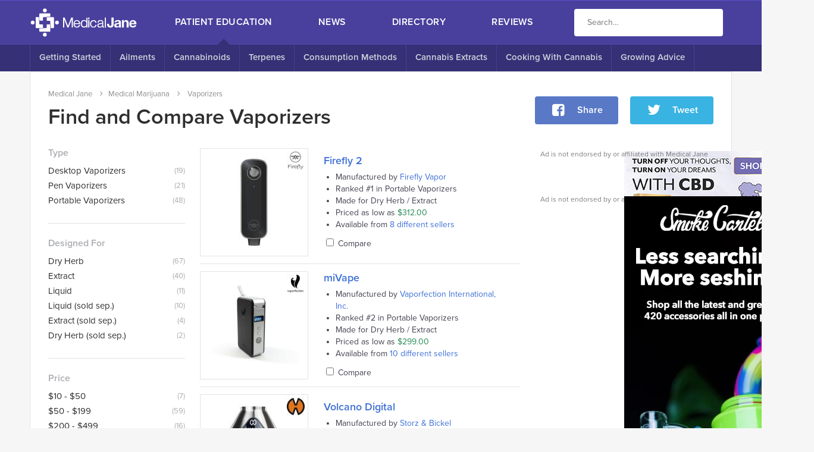

--- FILE ---
content_type: text/html; charset=utf-8
request_url: https://www.medicaljane.com/products/vaporizers/?es%5Bmanufacturer%5D%5Bor%5D%5B0%5D=12865&es%5Bmanufacturer%5D%5Bor%5D%5B1%5D=8459&es%5Bprice%5D%5Bor%5D%5B0%5D=-50&es%5Bairpath_material%5D%5Bor%5D%5B0%5D=rubber&es%5Bbattery_range%5D%5Bor%5D%5B0%5D=1-&es%5Bdesigned_for%5D%5Bor%5D%5B0%5D=extract&es%5Bmouthpiece_material%5D%5Bor%5D%5B0%5D=plastic&es%5Bheating_type%5D%5Bor%5D%5B0%5D=conduction&es%5Batomizer_material%5D%5Bor%5D%5B0%5D=ceramic&es%5Bheat_up_time%5D%5Bor%5D%5B0%5D=-15
body_size: 14627
content:
<!DOCTYPE html>
<!--[if IE 8]>
<html class="no-js lt-ie9" lang="en" id="html"> <![endif]--><!--[if gt IE 8]><!--><html class="no-js" lang="en" id="html"> <!--<![endif]-->

<head prefix="og: http://ogp.me/ns# fb: http://ogp.me/ns/fb# medicaljane: http://ogp.me/ns/fb/medicaljane#">
    <meta charset="UTF-8">
    <meta name="viewport" content="width=device-width, initial-scale=1, maximum-scale=1, user-scalable=no">
    <meta http-equiv="X-UA-Compatible" content="IE=edge,chrome=1">
    <meta http-equiv="Content-Type" content="text/html; charset=UTF-8">

    <meta property="fb:app_id" content="171523866326907">
    <meta name="twitter:site" content="@medicaljane">
    <link rel="publisher" href="https://plus.google.com/+Medicaljane">

    
            <link rel="stylesheet" type="text/css" href="/wp-content/themes/medicaljane-v4/website/stylesheets/website.css?2016-7-6-4d8f70fd-2323-4bd9-a6cb-4bd87af1e6b1" media="screen">
    
    <!-- https://github.com/morris/typekit-cache -->
<script type="text/javascript">!function(e,t,n,a,r,c,l,s,o){l=a[r],l&&(s=e.createElement("style"),s.innerHTML=l,e.getElementsByTagName("head")[0].appendChild(s),e.documentElement.className+=" wf-cached"),o=t[n],t[n]=function(e,p,u,i){if("string"==typeof p&&p.indexOf(c)>-1){try{u=new XMLHttpRequest,u.open("GET",p,!0),u.onreadystatechange=function(){try{4==u.readyState&&(i=u.responseText.replace(/url\(\//g,"url("+c+"/"),i!==l&&(a[r]=i))}catch(e){s&&(s.innerHTML="")}},u.send(null)}catch(d){}t[n]=o}return o.apply(this,arguments)}}(document,Element.prototype,"setAttribute",localStorage,"tk","https://use.typekit.net");</script>

<script>(function() {
        var config = {
            kitId: 'msa1icu'
        };
        var d = false;
        var tk = document.createElement('script');
        tk.src = '//use.typekit.net/' + config.kitId + '.js';
        tk.type = 'text/javascript';
        tk.async = 'true';
        tk.onload = tk.onreadystatechange = function() {
            var rs = this.readyState;
            if (d || rs && rs != 'complete' && rs != 'loaded') return;
            d = true;
            try { Typekit.load(config); } catch (e) {}
        };
        var s = document.getElementsByTagName('script')[0];
        s.parentNode.insertBefore(tk, s);
    })();</script>
    <meta name="google-site-verification" content="H4saQNycwJM9uctRV4h9dcs8L_jYmfhUvGc6gr2bFRw">

<script>(function(i,s,o,g,r,a,m){i['GoogleAnalyticsObject']=r;i[r]=i[r]||function(){
		(i[r].q=i[r].q||[]).push(arguments)},i[r].l=1*new Date();a=s.createElement(o),
			m=s.getElementsByTagName(o)[0];a.async=1;a.src=g;m.parentNode.insertBefore(a,m)
	})(window,document,'script','//www.google-analytics.com/analytics.js','ga');

	ga('create', 'UA-37141914-2', {
		'cookieDomain': 'none'
	});
	ga('send', 'pageview');</script>    <script>
    var ie = (function(){
        var v = 3;
        var div = document.createElement('div');
        var all = div.getElementsByTagName('i');

        while (div.innerHTML = '<!--[if gt IE ' + (++v) + ']><i><\/i><![endif]-->', all[0]);

        return v > 4 ? v : null;
    }());

    var _rollbarConfig = {
        accessToken: "e3398e351034432bac2700a5d8fe5c53",
        captureUncaught: true,
        captureUnhandledRejections: false,
        checkIgnore: function(isUncaught, args, payload){
            if(ie && ie < 10){
                // don't care about old browsers
                return true;
            }

            try{
                var frame = payload.data.body.trace.frames[0];

                if(frame.filename.indexOf('medicaljane.com') == -1){
                    // ignore any error that isn't tied to our JS
                    return true;
                }

                if(frame.method == "[anonymous]" && frame.lineno === 1){
                    // not debugable
                    return true;
                }
            }catch(ex){

            }

            return false;
        },
        ignoredMessages: [
            "Can't find variable: AddError_check",
            "Can't find variable: PerformSiteTraffic_check",
            "Can't find variable: YT_Utils_check",
            "AMCore is not defined",
            "/Android ([\.\_\d]+)/.exec(...) is null"
        ],
        verbose: true,
        payload: {
            environment: "local",
            client: {
                javascript: {
                    source_map_enabled: true,
                    guess_uncaught_frames: true,
                    code_version: "2016-7-6-4d8f70fd-2323-4bd9-a6cb-4bd87af1e6b1"
                }
            }
        }
    };
    // Rollbar Snippet
    !function(r){function e(t){if(o[t])return o[t].exports;var n=o[t]={exports:{},id:t,loaded:!1};return r[t].call(n.exports,n,n.exports,e),n.loaded=!0,n.exports}var o={};return e.m=r,e.c=o,e.p="",e(0)}([function(r,e,o){"use strict";var t=o(1).Rollbar,n=o(2);_rollbarConfig.rollbarJsUrl=_rollbarConfig.rollbarJsUrl||"https://d37gvrvc0wt4s1.cloudfront.net/js/v1.9/rollbar.min.js";var a=t.init(window,_rollbarConfig),i=n(a,_rollbarConfig);a.loadFull(window,document,!_rollbarConfig.async,_rollbarConfig,i)},function(r,e){"use strict";function o(r){return function(){try{return r.apply(this,arguments)}catch(e){try{console.error("[Rollbar]: Internal error",e)}catch(o){}}}}function t(r,e,o){window._rollbarWrappedError&&(o[4]||(o[4]=window._rollbarWrappedError),o[5]||(o[5]=window._rollbarWrappedError._rollbarContext),window._rollbarWrappedError=null),r.uncaughtError.apply(r,o),e&&e.apply(window,o)}function n(r){var e=function(){var e=Array.prototype.slice.call(arguments,0);t(r,r._rollbarOldOnError,e)};return e.belongsToShim=!0,e}function a(r){this.shimId=++c,this.notifier=null,this.parentShim=r,this._rollbarOldOnError=null}function i(r){var e=a;return o(function(){if(this.notifier)return this.notifier[r].apply(this.notifier,arguments);var o=this,t="scope"===r;t&&(o=new e(this));var n=Array.prototype.slice.call(arguments,0),a={shim:o,method:r,args:n,ts:new Date};return window._rollbarShimQueue.push(a),t?o:void 0})}function l(r,e){if(e.hasOwnProperty&&e.hasOwnProperty("addEventListener")){var o=e.addEventListener;e.addEventListener=function(e,t,n){o.call(this,e,r.wrap(t),n)};var t=e.removeEventListener;e.removeEventListener=function(r,e,o){t.call(this,r,e&&e._wrapped?e._wrapped:e,o)}}}var c=0;a.init=function(r,e){var t=e.globalAlias||"Rollbar";if("object"==typeof r[t])return r[t];r._rollbarShimQueue=[],r._rollbarWrappedError=null,e=e||{};var i=new a;return o(function(){if(i.configure(e),e.captureUncaught){i._rollbarOldOnError=r.onerror,r.onerror=n(i);var o,a,c="EventTarget,Window,Node,ApplicationCache,AudioTrackList,ChannelMergerNode,CryptoOperation,EventSource,FileReader,HTMLUnknownElement,IDBDatabase,IDBRequest,IDBTransaction,KeyOperation,MediaController,MessagePort,ModalWindow,Notification,SVGElementInstance,Screen,TextTrack,TextTrackCue,TextTrackList,WebSocket,WebSocketWorker,Worker,XMLHttpRequest,XMLHttpRequestEventTarget,XMLHttpRequestUpload".split(",");for(o=0;o<c.length;++o)a=c[o],r[a]&&r[a].prototype&&l(i,r[a].prototype)}return e.captureUnhandledRejections&&(i._unhandledRejectionHandler=function(r){var e=r.reason,o=r.promise,t=r.detail;!e&&t&&(e=t.reason,o=t.promise),i.unhandledRejection(e,o)},r.addEventListener("unhandledrejection",i._unhandledRejectionHandler)),r[t]=i,i})()},a.prototype.loadFull=function(r,e,t,n,a){var i=function(){var e;if(void 0===r._rollbarPayloadQueue){var o,t,n,i;for(e=new Error("rollbar.js did not load");o=r._rollbarShimQueue.shift();)for(n=o.args,i=0;i<n.length;++i)if(t=n[i],"function"==typeof t){t(e);break}}"function"==typeof a&&a(e)},l=!1,c=e.createElement("script"),d=e.getElementsByTagName("script")[0],p=d.parentNode;c.crossOrigin="",c.src=n.rollbarJsUrl,c.async=!t,c.onload=c.onreadystatechange=o(function(){if(!(l||this.readyState&&"loaded"!==this.readyState&&"complete"!==this.readyState)){c.onload=c.onreadystatechange=null;try{p.removeChild(c)}catch(r){}l=!0,i()}}),p.insertBefore(c,d)},a.prototype.wrap=function(r,e){try{var o;if(o="function"==typeof e?e:function(){return e||{}},"function"!=typeof r)return r;if(r._isWrap)return r;if(!r._wrapped){r._wrapped=function(){try{return r.apply(this,arguments)}catch(e){throw e._rollbarContext=o()||{},e._rollbarContext._wrappedSource=r.toString(),window._rollbarWrappedError=e,e}},r._wrapped._isWrap=!0;for(var t in r)r.hasOwnProperty(t)&&(r._wrapped[t]=r[t])}return r._wrapped}catch(n){return r}};for(var d="log,debug,info,warn,warning,error,critical,global,configure,scope,uncaughtError,unhandledRejection".split(","),p=0;p<d.length;++p)a.prototype[d[p]]=i(d[p]);r.exports={Rollbar:a,_rollbarWindowOnError:t}},function(r,e){"use strict";r.exports=function(r,e){return function(o){if(!o&&!window._rollbarInitialized){var t=window.RollbarNotifier,n=e||{},a=n.globalAlias||"Rollbar",i=window.Rollbar.init(n,r);i._processShimQueue(window._rollbarShimQueue||[]),window[a]=i,window._rollbarInitialized=!0,t.processPayloads()}}}}]);
    // End Rollbar Snippet
</script>    <title>Weed Vaporizers - Shop & Compare Tool</title>

    <meta property="mantis:recommend" content="exclude">


<meta property="og:title" content="Weed Vaporizers - Shop &amp; Compare Tool">
<meta name="twitter:title" content="Weed Vaporizers - Shop &amp; Compare Tool">

    <meta name="description" content="Browse through the largest database of Vaporizers and compare products side by side.">
    <meta name="twitter:description" content="Browse through the largest database of Vaporizers and compare products side by side.">
    <meta property="og:description" content="Browse through the largest database of Vaporizers and compare products side by side.">

    <link rel="canonical" href="/products/vaporizers/">
    <meta name="twitter:url" content="/products/vaporizers/">
    <meta property="og:url" content="/products/vaporizers/">

    



            <link rel="next" href="/products/vaporizers/page/2/">
    
    
    <meta name="twitter:card" content="summary_large_image">

    <meta name="twitter:image:src" content="https://resize.mantisadnetwork.com/mantis-ad-network/image/fetch/f_jpg,q_95/http://uploads.medicaljane.com/wp-content/uploads/2016/06/shopandcompare2.png">
    <meta property="og:image" content="https://resize.mantisadnetwork.com/mantis-ad-network/image/fetch/f_jpg,q_95/http://uploads.medicaljane.com/wp-content/uploads/2016/06/shopandcompare2.png">
    <meta property="image" content="https://resize.mantisadnetwork.com/mantis-ad-network/image/fetch/f_jpg,q_95/http://uploads.medicaljane.com/wp-content/uploads/2016/06/shopandcompare2.png">

            <meta property="og:image:width" content="1200">
        <meta property="og:image:height" content="630">
    

    
    <script type="text/javascript">var config = {
            IS_ADMIN: false,
            IS_PROD: true,
            POST_ID: null
        };</script>

    <script type="text/javascript">function mj_responsive_image(el){if("img"===el.nodeName.toLowerCase()){if(el.src)return}else if(el.style.backgroundImage)return;var parent=el.parentElement;if(!parent)return null;for(var elementPixelWidth=parent.clientWidth,isBlock="inline"!=parent.style.display,isCover="img"!==el.nodeName.toLowerCase()&&"cover"==el.style.backgroundSize;!elementPixelWidth||!isBlock;){if(parent=parent.parentElement,!parent)return null;elementPixelWidth=parent.clientWidth,isBlock="inline"!=parent.style.display}var elementPixelHeight=parent.clientWidth,originalSrc=el.getAttribute("data-src-delay")||el.getAttribute("data-src")||el.getAttribute("src");if(originalSrc&&!(originalSrc.indexOf("[[")>-1)){for(var params=[],options={crop:"limit",quality:75,resize:!0,force:!1,format:"jpg"},i=0,atts=el.attributes,n=atts.length;n>i;i++){var name=atts[i].nodeName;name&&0===name.indexOf("data-")&&(options[name.split("data-")[1]]=atts[i].nodeValue)}if(options.force)params.push("w_"+el.getAttribute("width")),params.push("h_"+el.getAttribute("height"));else if(options.resize)if(elementPixelWidth>=elementPixelHeight==!0){for(var width=null,triggered=null,sizes=[150,320,500,750,1e3],i=0;i<sizes.length;i++){var size=sizes[i];if(triggered){width=size;break}if(isCover&&size>elementPixelWidth||size>=elementPixelWidth){if(!isCover){width=size;break}triggered=!0}}width&&params.push("w_"+(width||elementPixelWidth))}else params.push("h_"+elementPixelHeight);params.push("q_"+options.quality),params.push("c_"+options.crop),params.push("f_"+options.format),params=params.join(","),el.getAttribute("data-trim")&&(params="e_trim/"+params);var src=originalSrc;-1==originalSrc.indexOf("local.medicaljane.com")&&(src="//resize.mantisadnetwork.com/mantis-ad-network/image/fetch/"+params+"/"+src),"img"===el.nodeName.toLowerCase()?el.src=src:el.style.backgroundImage="url("+src+")"}}function mj_responsive_images(selector){for(var elements=document.querySelectorAll(selector),i=0;i<elements.length;i++)mj_responsive_image(elements[i])}function mj_on_load(callback){mj_queue.push(callback)}var mj_queue=[];document.addEventListener("DOMContentLoaded",function(event){mj_responsive_images("[data-src]")});
//# sourceMappingURL=/wp-content/themes/medicaljane-v4/common/header.min.js.map?2016-7-6-4d8f70fd-2323-4bd9-a6cb-4bd87af1e6b1
</script>

    <link rel="shortcut icon" href="/favicon.ico" type="image/x-icon">
    <link rel="apple-touch-icon-precomposed" sizes="57x57" href="/apple-touch-icon-57x57.png">
    <link rel="apple-touch-icon-precomposed" sizes="114x114" href="/apple-touch-icon-114x114.png">
    <link rel="apple-touch-icon-precomposed" sizes="72x72" href="/apple-touch-icon-72x72.png">
    <link rel="apple-touch-icon-precomposed" sizes="144x144" href="/apple-touch-icon-144x144.png">
    <link rel="apple-touch-icon-precomposed" sizes="60x60" href="/apple-touch-icon-60x60.png">
    <link rel="apple-touch-icon-precomposed" sizes="120x120" href="/apple-touch-icon-120x120.png">
    <link rel="apple-touch-icon-precomposed" sizes="76x76" href="/apple-touch-icon-76x76.png">
    <link rel="apple-touch-icon-precomposed" sizes="152x152" href="/apple-touch-icon-152x152.png">
    <link rel="icon" type="image/png" href="/favicon-196x196.png" sizes="196x196">
    <link rel="icon" type="image/png" href="/favicon-96x96.png" sizes="96x96">
    <link rel="icon" type="image/png" href="/favicon-32x32.png" sizes="32x32">
    <link rel="icon" type="image/png" href="/favicon-16x16.png" sizes="16x16">
    <link rel="icon" type="image/png" href="/favicon-128.png" sizes="128x128">
    <meta name="msapplication-TileColor" content="#FFFFFF">
    <meta name="msapplication-TileImage" content="/mstile-144x144.png">
    <meta name="msapplication-square70x70logo" content="/mstile-70x70.png">
    <meta name="msapplication-square150x150logo" content="/mstile-150x150.png">
    <meta name="msapplication-wide310x150logo" content="/mstile-310x150.png">
    <meta name="msapplication-square310x310logo" content="/mstile-310x310.png">
    <meta name="msapplication-config" content="none">
    <meta name="application-name" content="Medical Jane">

            <link rel="dns-prefetch" href="//s.w.org">
<link rel="https://api.w.org/" href="/wp-json/">
<meta name="generator" content="WordPress 4.9.8">
<link rel="https://github.com/WP-API/WP-API" href="/wp-json">
<link rel="icon" href="https://uploads.medicaljane.com/wp-content/uploads/2017/04/symbol.png" sizes="32x32">
<link rel="icon" href="https://uploads.medicaljane.com/wp-content/uploads/2017/04/symbol.png" sizes="192x192">
<link rel="apple-touch-icon-precomposed" href="https://uploads.medicaljane.com/wp-content/uploads/2017/04/symbol.png">
<meta name="msapplication-TileImage" content="http://uploads.medicaljane.com/wp-content/uploads/2017/04/symbol.png">

    </head>


                
                    
        
                    
                
<body class="archive tax-product_type term-vaporizers term-9291  body--sub">

<div class="navigation navigation__float--sub" ng-controller="NavigationController" id="top" role="navigation">
    <div class="navigation__mobile [[ showMenu ? 'navigation__mobile--open' : '' ]]">
        <div class="navigation__mobile__links navigation__mobile__links--vertical">
                            <div>
                                            <a href="#nav-0" id="nav-0" class="navigation__mobile__link navigation__mobile__link--open">Patient Education <span class="icon icon-angle-down"></span></a>
                        <a href="#" class="navigation__mobile__link navigation__mobile__link--close">Patient Education <span class="icon icon-angle-up"></span></a>
                        <a href="/category/cannabis-classroom/" class="navigation__mobile__link navigation__mobile__link--sub">Patient Education Homepage</a>

                                                    <a href="/category/cannabis-classroom/" class="navigation__mobile__link navigation__mobile__link--sub">Getting Started</a>
                                                    <a href="/category/cannabis-classroom/ailment-research/" class="navigation__mobile__link navigation__mobile__link--sub">Ailments</a>
                                                    <a href="/category/cannabis-classroom/cannabis-science/" class="navigation__mobile__link navigation__mobile__link--sub">Cannabinoids</a>
                                                    <a href="/category/cannabis-classroom/terpenes/" class="navigation__mobile__link navigation__mobile__link--sub">Terpenes</a>
                                                    <a href="/category/cannabis-classroom/consuming-cannabis/" class="navigation__mobile__link navigation__mobile__link--sub">Consumption Methods</a>
                                                    <a href="/category/cannabis-classroom/extractions-methods/" class="navigation__mobile__link navigation__mobile__link--sub">Cannabis Extracts</a>
                                                    <a href="/category/cannabis-classroom/cooking-with-cannabis/" class="navigation__mobile__link navigation__mobile__link--sub">Cooking With Cannabis</a>
                                                    <a href="/category/cannabis-classroom/growing-advice/" class="navigation__mobile__link navigation__mobile__link--sub">Growing Advice</a>
                                                            </div>
                            <div>
                                            <a href="/category/marijuana-news/" class="navigation__mobile__link">News</a>
                                    </div>
                            <div>
                                            <a href="#nav-2" id="nav-2" class="navigation__mobile__link navigation__mobile__link--open">Directory <span class="icon icon-angle-down"></span></a>
                        <a href="#" class="navigation__mobile__link navigation__mobile__link--close">Directory <span class="icon icon-angle-up"></span></a>
                        <a href="/directory/" class="navigation__mobile__link navigation__mobile__link--sub">Directory Homepage</a>

                                                    <a href="/directory/companies/0-9/" class="navigation__mobile__link navigation__mobile__link--sub">Cannabis Companies</a>
                                                    <a href="/directory/events/" class="navigation__mobile__link navigation__mobile__link--sub">Medical Marijuana Events</a>
                                                    <a href="/directory/professionals/a/" class="navigation__mobile__link navigation__mobile__link--sub">Industry Professionals</a>
                                                            </div>
                            <div>
                                            <a href="#nav-3" id="nav-3" class="navigation__mobile__link navigation__mobile__link--open">Reviews <span class="icon icon-angle-down"></span></a>
                        <a href="#" class="navigation__mobile__link navigation__mobile__link--close">Reviews <span class="icon icon-angle-up"></span></a>
                        <a href="/reviews/" class="navigation__mobile__link navigation__mobile__link--sub">Reviews Homepage</a>

                                                    <a href="/category/strains/" class="navigation__mobile__link navigation__mobile__link--sub">Cannabis Strains</a>
                                                    <a href="/products/edibles/" class="navigation__mobile__link navigation__mobile__link--sub">Edibles</a>
                                                    <a href="/products/vaporizers/pen/" class="navigation__mobile__link navigation__mobile__link--sub">Pen Vapes</a>
                                                    <a href="/products/vaporizers/portable/" class="navigation__mobile__link navigation__mobile__link--sub">Portable Vaporizers</a>
                                                    <a href="/products/vaporizers/desktop/" class="navigation__mobile__link navigation__mobile__link--sub">Desktop Vaporizers</a>
                                                    <a href="/products/tinctures/" class="navigation__mobile__link navigation__mobile__link--sub">Tinctures</a>
                                                            </div>
                    </div>
    </div>

    <div class="navigation__mobile [[ showUserMenu ? 'navigation__mobile--open' : '' ]]">
        <ul class="navigation__mobile__links navigation__mobile__links--vertical">
            <li class="navigation__mobile__link"><a href="/mjid/dashboard/" rel="nofollow">Dashboard</a></li>
            <li class="navigation__mobile__link"><a ng-click="logout($event)">Logout</a></li>
        </ul>
    </div>

    <div class="navigation__mobile [[ showSearch ? 'navigation__mobile--open' : '' ]]">
        <div class="navigation__mobile__search">
            <div class="navigation__search">
                <input type="text" placeholder="Enter your keywords" name="s" class="navigation__search__input" value="">
                            </div>
        </div>
    </div>

<style type="text/css">.navigation__search__input {
        border: 0 !important;
    }</style>

    <div class="navigation__float" data-mj-waypoint>
        <div class="navigation__top">
            <div class="wrapper">
                <div class="navigation__content">
                    <div class="navigation__section">
                        <a href="/" class="navigation__logo"></a>
                    </div>
                    <div class="navigation__section  navigation__section--full">
                        <nav class="navigation__links">
                                                            <a href="/category/cannabis-classroom/" class="navigation__link navigation__link--sub navigation__link--active" data-triggersub="patient-education">Patient Education</a>
                                                            <a href="/category/marijuana-news/" class="navigation__link  " data-triggersub="news">News</a>
                                                            <a href="/directory/" class="navigation__link navigation__link--sub " data-triggersub="directory">Directory</a>
                                                            <a href="/reviews/" class="navigation__link navigation__link--sub " data-triggersub="reviews">Reviews</a>
                                                    </nav>
                    </div>
                    <div class="navigation__section" id="search360desktop">
                        <div class="navigation__search">
                            <input type="text" placeholder="Search" name="s" class="navigation__search__input" value="">
                                                    </div>
                    </div>
                </div>
            </div>
        </div>

                                    <div class="navigation__sub navigation__sub--large navigation__sub--active" data-subnav="patient-education">
                    <div class="wrapper">
                        <nav class="navigation__sub__content">
                                                                                                <a href="/category/cannabis-classroom/" class="navigation__sub__link ">Getting Started</a>
                                                                                                                                <a href="/category/cannabis-classroom/ailment-research/" class="navigation__sub__link ">Ailments</a>
                                                                                                                                <a href="/category/cannabis-classroom/cannabis-science/" class="navigation__sub__link ">Cannabinoids</a>
                                                                                                                                <a href="/category/cannabis-classroom/terpenes/" class="navigation__sub__link ">Terpenes</a>
                                                                                                                                <a href="/category/cannabis-classroom/consuming-cannabis/" class="navigation__sub__link ">Consumption Methods</a>
                                                                                                                                <a href="/category/cannabis-classroom/extractions-methods/" class="navigation__sub__link ">Cannabis Extracts</a>
                                                                                                                                <a href="/category/cannabis-classroom/cooking-with-cannabis/" class="navigation__sub__link ">Cooking With Cannabis</a>
                                                                                                                                <a href="/category/cannabis-classroom/growing-advice/" class="navigation__sub__link ">Growing Advice</a>
                                                                                    </nav>
                    </div>
                </div>

                <div class="navigation__sub navigation__sub--small navigation__sub--active" data-subnav="patient-education">
                    <div class="wrapper">
                        <div class="navigation__sub__content">
                                                                                                <a href="/category/cannabis-classroom/" class="navigation__sub__link ">Getting Started</a>
                                                                                                                                <a href="/category/cannabis-classroom/ailment-research/" class="navigation__sub__link ">Ailments</a>
                                                                                                                                <a href="/category/cannabis-classroom/cannabis-science/" class="navigation__sub__link ">Cannabinoids</a>
                                                                                                                                <a href="/category/cannabis-classroom/terpenes/" class="navigation__sub__link ">Terpenes</a>
                                                                                                                                <a href="/category/cannabis-classroom/consuming-cannabis/" class="navigation__sub__link ">Consumption Methods</a>
                                                                                                                                <a href="/category/cannabis-classroom/extractions-methods/" class="navigation__sub__link ">Extractions</a>
                                                                                                                                <a href="/category/cannabis-classroom/cooking-with-cannabis/" class="navigation__sub__link ">Cooking Tips</a>
                                                                                                                                <a href="/category/cannabis-classroom/growing-advice/" class="navigation__sub__link ">Growing Advice</a>
                                                                                    </div>
                    </div>
                </div>
                                                                    <div class="navigation__sub navigation__sub--large " data-subnav="directory">
                    <div class="wrapper">
                        <nav class="navigation__sub__content">
                                                                                                <a href="/directory/companies/0-9/" class="navigation__sub__link ">Cannabis Companies</a>
                                                                                                                                <a href="/directory/events/" class="navigation__sub__link ">Medical Marijuana Events</a>
                                                                                                                                <a href="/directory/professionals/a/" class="navigation__sub__link ">Industry Professionals</a>
                                                                                    </nav>
                    </div>
                </div>

                <div class="navigation__sub navigation__sub--small " data-subnav="directory">
                    <div class="wrapper">
                        <div class="navigation__sub__content">
                                                                                                <a href="/directory/companies/0-9/" class="navigation__sub__link ">Cannabis Companies</a>
                                                                                                                                <a href="/directory/events/" class="navigation__sub__link ">Medical Marijuana Events</a>
                                                                                                                                <a href="/directory/professionals/a/" class="navigation__sub__link ">Industry Professionals</a>
                                                                                    </div>
                    </div>
                </div>
                                                <div class="navigation__sub navigation__sub--large " data-subnav="reviews">
                    <div class="wrapper">
                        <nav class="navigation__sub__content">
                                                                                                <a href="/category/strains/" class="navigation__sub__link ">Cannabis Strains</a>
                                                                                                                                <a href="/products/edibles/" class="navigation__sub__link ">Edibles</a>
                                                                                                                                <a href="/products/vaporizers/pen/" class="navigation__sub__link ">Pen Vapes</a>
                                                                                                                                <a href="/products/vaporizers/portable/" class="navigation__sub__link ">Portable Vaporizers</a>
                                                                                                                                <a href="/products/vaporizers/desktop/" class="navigation__sub__link ">Desktop Vaporizers</a>
                                                                                                                                <a href="/products/tinctures/" class="navigation__sub__link ">Tinctures</a>
                                                                                    </nav>
                    </div>
                </div>

                <div class="navigation__sub navigation__sub--small " data-subnav="reviews">
                    <div class="wrapper">
                        <div class="navigation__sub__content">
                                                                                                <a href="/category/strains/" class="navigation__sub__link ">Strains</a>
                                                                                                                                <a href="/products/edibles/" class="navigation__sub__link ">Edibles</a>
                                                                                                                                <a href="/products/vaporizers/pen/" class="navigation__sub__link ">Pen Vapes</a>
                                                                                                                                <a href="/products/vaporizers/portable/" class="navigation__sub__link ">Portable Vaporizers</a>
                                                                                                                                <a href="/products/vaporizers/desktop/" class="navigation__sub__link ">Desktop Vaporizers</a>
                                                                                                                                <a href="/products/tinctures/" class="navigation__sub__link ">Tinctures</a>
                                                                                    </div>
                    </div>
                </div>
                        </div>

    <div class="navigation__small">
        <div class="navigation__content">
            <a href="/" class="navigation__link"><span class="navigation__logo"></span></a>
            <a ng-click="doShowUserMenu()" class="navigation__link icon-user" ng-show="state == 'login'" ng-cloak><span class="navigation__label">My Account</span></a>
            <span class="navigation__link icon-spin animate-spin" ng-show="state == 'loading'"></span>
            <a ng-click="doShowSearch()" class="navigation__link icon-search"><span class="navigation__label">Search</span></a>
            <a class="navigation__link icon-menu" ng-click="doShowMenu()"><span class="navigation__label">Menu</span></a>
        </div>
    </div>
</div>

<main role="main">
    <link rel="stylesheet" type="text/css" href="/wp-content/themes/medicaljane-v4/website/stylesheets/products.css" media="screen">

<div class="grid grid--layout" ng-controller="FloaterTriggerController">
    <div class="grid__row grid__row--fixed grid__row--padding grid__row--content">
        <div class="grid__column grid__column--main">
            
<div class="widget-mjwidgetbanner-simple">
    <div class="widget-mjwidgetbanner-simple__name">
                    <div class="widget-mjwidgetbanner-simple__crumbs">
    <ul class="breadcrumbs">
        <li class="breadcrumbs__crumb"><a href="/">Medical Jane</a></li>
        <li class="breadcrumbs__crumb"><a itemscope itemtype="http://data-vocabulary.org/Breadcrumb" href="/category/cannabis-classroom/">Medical Marijuana</a></li>

                                    <li itemscope itemtype="http://data-vocabulary.org/Breadcrumb" class="breadcrumbs__crumb">
                    <a href="/products/vaporizers/" itemprop="url"><span itemprop="title">Vaporizers</span></a>
                </li>
                        </ul>
</div>
        
        <div class="widget-mjwidgetbanner-simple__title">
            <h1 class="widget-mjwidgetbanner-simple__text">
                    Find and Compare Vaporizers
                                    </h1>        </div>

            </div>

    <div ng-controller="SocialController" source="banner" class="widget-mjwidgetbanner-simple__social">
<span class="widget-mjwidgetbanner-simple__social__button" ng-click="facebook()"><span class="button button--facebook button--large   "><span class="button__icon icon icon-facebook"></span><span class="button__text">Share</span></span></span><span class="widget-mjwidgetbanner-simple__social__button" ng-click="twitter()"><span class="button button--twitter button--large   "><span class="button__icon icon icon-twitter-logo"></span><span class="button__text">Tweet</span></span></span>
</div>
</div>        </div>
    </div>

    <div class="grid__row grid__row--fixed grid__row--padding grid__row--content">
                    <div class="grid__column grid__column--left">
                
                                                            <div class="products__facet" ng-controller="OnOffController" ng-class="{'products__facet--open':on}">
                            <p class="products__facet__name">Type</p>

                            <ul class="products__facet__options">
                                
                                                                    <li class="products__facet__option">
                                        <a href="/products/vaporizers/?es%5Bproduct_type%5D%5Bor%5D%5B0%5D=desktop" rel="nofollow">Desktop Vaporizers</a>

                                        <span class="products__facet__count">(19)</span>
                                    </li>
                                                                    <li class="products__facet__option">
                                        <a href="/products/vaporizers/?es%5Bproduct_type%5D%5Bor%5D%5B0%5D=pen" rel="nofollow">Pen Vaporizers</a>

                                        <span class="products__facet__count">(21)</span>
                                    </li>
                                                                    <li class="products__facet__option">
                                        <a href="/products/vaporizers/?es%5Bproduct_type%5D%5Bor%5D%5B0%5D=portable" rel="nofollow">Portable Vaporizers</a>

                                        <span class="products__facet__count">(48)</span>
                                    </li>
                                
                                <li class="products__facet__option products__facet__option--expand" ng-click="toggle()">Show more
                                    options...
                                </li>
                                <li class="products__facet__option products__facet__option--collapse" ng-click="toggle()" ng-cloak>Show less
                                    options
                                </li>
                            </ul>
                        </div>
                                    
                                                            <div class="products__facet" ng-controller="OnOffController" ng-class="{'products__facet--open':on}">
                            <p class="products__facet__name">Designed For</p>

                            <ul class="products__facet__options">
                                
                                                                    <li class="products__facet__option">
                                        <a href="/products/vaporizers/?es%5Bdesigned_for%5D%5Bor%5D%5B0%5D=dry" rel="nofollow">Dry Herb</a>

                                        <span class="products__facet__count">(67)</span>
                                    </li>
                                                                    <li class="products__facet__option">
                                        <a href="/products/vaporizers/?es%5Bdesigned_for%5D%5Bor%5D%5B0%5D=extract" rel="nofollow">Extract</a>

                                        <span class="products__facet__count">(40)</span>
                                    </li>
                                                                    <li class="products__facet__option">
                                        <a href="/products/vaporizers/?es%5Bdesigned_for%5D%5Bor%5D%5B0%5D=liquid" rel="nofollow">Liquid</a>

                                        <span class="products__facet__count">(11)</span>
                                    </li>
                                                                    <li class="products__facet__option">
                                        <a href="/products/vaporizers/?es%5Bdesigned_for%5D%5Bor%5D%5B0%5D=liquida" rel="nofollow">Liquid (sold sep.)</a>

                                        <span class="products__facet__count">(10)</span>
                                    </li>
                                                                    <li class="products__facet__option">
                                        <a href="/products/vaporizers/?es%5Bdesigned_for%5D%5Bor%5D%5B0%5D=extracta" rel="nofollow">Extract (sold sep.)</a>

                                        <span class="products__facet__count">(4)</span>
                                    </li>
                                                                    <li class="products__facet__option">
                                        <a href="/products/vaporizers/?es%5Bdesigned_for%5D%5Bor%5D%5B0%5D=drya" rel="nofollow">Dry Herb (sold sep.)</a>

                                        <span class="products__facet__count">(2)</span>
                                    </li>
                                
                                <li class="products__facet__option products__facet__option--expand" ng-click="toggle()">Show more
                                    options...
                                </li>
                                <li class="products__facet__option products__facet__option--collapse" ng-click="toggle()" ng-cloak>Show less
                                    options
                                </li>
                            </ul>
                        </div>
                                    
                                                            <div class="products__facet" ng-controller="OnOffController" ng-class="{'products__facet--open':on}">
                            <p class="products__facet__name">Price</p>

                            <ul class="products__facet__options">
                                
                                                                    <li class="products__facet__option">
                                        <a href="/products/vaporizers/?es%5Bprice%5D%5Bor%5D%5B0%5D=-50" rel="nofollow">$10 - $50</a>

                                        <span class="products__facet__count">(7)</span>
                                    </li>
                                                                    <li class="products__facet__option">
                                        <a href="/products/vaporizers/?es%5Bprice%5D%5Bor%5D%5B0%5D=50-200" rel="nofollow">$50 - $199</a>

                                        <span class="products__facet__count">(59)</span>
                                    </li>
                                                                    <li class="products__facet__option">
                                        <a href="/products/vaporizers/?es%5Bprice%5D%5Bor%5D%5B0%5D=200-500" rel="nofollow">$200 - $499</a>

                                        <span class="products__facet__count">(16)</span>
                                    </li>
                                                                    <li class="products__facet__option">
                                        <a href="/products/vaporizers/?es%5Bprice%5D%5Bor%5D%5B0%5D=500-" rel="nofollow">$500+</a>

                                        <span class="products__facet__count">(4)</span>
                                    </li>
                                
                                <li class="products__facet__option products__facet__option--expand" ng-click="toggle()">Show more
                                    options...
                                </li>
                                <li class="products__facet__option products__facet__option--collapse" ng-click="toggle()" ng-cloak>Show less
                                    options
                                </li>
                            </ul>
                        </div>
                                    
                                                            <div class="products__facet" ng-controller="OnOffController" ng-class="{'products__facet--open':on}">
                            <p class="products__facet__name">Manufacturer</p>

                            <ul class="products__facet__options">
                                
                                                                    <li class="products__facet__option">
                                        <a href="/products/vaporizers/?es%5Bmanufacturer%5D%5Bor%5D%5B0%5D=9116" rel="nofollow">Cloud V Enterprises</a>

                                        <span class="products__facet__count">(7)</span>
                                    </li>
                                                                    <li class="products__facet__option">
                                        <a href="/products/vaporizers/?es%5Bmanufacturer%5D%5Bor%5D%5B0%5D=8467" rel="nofollow">Grenco Science</a>

                                        <span class="products__facet__count">(6)</span>
                                    </li>
                                                                    <li class="products__facet__option">
                                        <a href="/products/vaporizers/?es%5Bmanufacturer%5D%5Bor%5D%5B0%5D=219591" rel="nofollow">Kandypens</a>

                                        <span class="products__facet__count">(5)</span>
                                    </li>
                                                                    <li class="products__facet__option">
                                        <a href="/products/vaporizers/?es%5Bmanufacturer%5D%5Bor%5D%5B0%5D=8457" rel="nofollow">Storz & Bickel</a>

                                        <span class="products__facet__count">(5)</span>
                                    </li>
                                                                    <li class="products__facet__option">
                                        <a href="/products/vaporizers/?es%5Bmanufacturer%5D%5Bor%5D%5B0%5D=117881" rel="nofollow">Flowermate</a>

                                        <span class="products__facet__count">(4)</span>
                                    </li>
                                                                    <li class="products__facet__option">
                                        <a href="/products/vaporizers/?es%5Bmanufacturer%5D%5Bor%5D%5B0%5D=8369" rel="nofollow">7th Floor, LLC</a>

                                        <span class="products__facet__count">(4)</span>
                                    </li>
                                                                    <li class="products__facet__option">
                                        <a href="/products/vaporizers/?es%5Bmanufacturer%5D%5Bor%5D%5B0%5D=8440" rel="nofollow">Vapir</a>

                                        <span class="products__facet__count">(4)</span>
                                    </li>
                                                                    <li class="products__facet__option">
                                        <a href="/products/vaporizers/?es%5Bmanufacturer%5D%5Bor%5D%5B0%5D=8455" rel="nofollow">Vapor Brothers</a>

                                        <span class="products__facet__count">(4)</span>
                                    </li>
                                                                    <li class="products__facet__option">
                                        <a href="/products/vaporizers/?es%5Bmanufacturer%5D%5Bor%5D%5B0%5D=8371" rel="nofollow">Arizer</a>

                                        <span class="products__facet__count">(3)</span>
                                    </li>
                                                                    <li class="products__facet__option">
                                        <a href="/products/vaporizers/?es%5Bmanufacturer%5D%5Bor%5D%5B0%5D=8444" rel="nofollow">DaVinci</a>

                                        <span class="products__facet__count">(3)</span>
                                    </li>
                                                                    <li class="products__facet__option">
                                        <a href="/products/vaporizers/?es%5Bmanufacturer%5D%5Bor%5D%5B0%5D=12865" rel="nofollow">Firefly Vapor</a>

                                        <span class="products__facet__count">(2)</span>
                                    </li>
                                                                    <li class="products__facet__option">
                                        <a href="/products/vaporizers/?es%5Bmanufacturer%5D%5Bor%5D%5B0%5D=13426" rel="nofollow">SOURCEvapes</a>

                                        <span class="products__facet__count">(2)</span>
                                    </li>
                                                                    <li class="products__facet__option">
                                        <a href="/products/vaporizers/?es%5Bmanufacturer%5D%5Bor%5D%5B0%5D=147641" rel="nofollow">The Kind Pen</a>

                                        <span class="products__facet__count">(2)</span>
                                    </li>
                                                                    <li class="products__facet__option">
                                        <a href="/products/vaporizers/?es%5Bmanufacturer%5D%5Bor%5D%5B0%5D=157141" rel="nofollow">Linx Vapor</a>

                                        <span class="products__facet__count">(2)</span>
                                    </li>
                                                                    <li class="products__facet__option">
                                        <a href="/products/vaporizers/?es%5Bmanufacturer%5D%5Bor%5D%5B0%5D=177921" rel="nofollow">PAX Labs, Inc.</a>

                                        <span class="products__facet__count">(2)</span>
                                    </li>
                                                                    <li class="products__facet__option">
                                        <a href="/products/vaporizers/?es%5Bmanufacturer%5D%5Bor%5D%5B0%5D=223031" rel="nofollow">Boundless Vapes</a>

                                        <span class="products__facet__count">(2)</span>
                                    </li>
                                                                    <li class="products__facet__option">
                                        <a href="/products/vaporizers/?es%5Bmanufacturer%5D%5Bor%5D%5B0%5D=8448" rel="nofollow">Oglesby & Butler</a>

                                        <span class="products__facet__count">(2)</span>
                                    </li>
                                                                    <li class="products__facet__option">
                                        <a href="/products/vaporizers/?es%5Bmanufacturer%5D%5Bor%5D%5B0%5D=8459" rel="nofollow">White Rhino</a>

                                        <span class="products__facet__count">(2)</span>
                                    </li>
                                                                    <li class="products__facet__option">
                                        <a href="/products/vaporizers/?es%5Bmanufacturer%5D%5Bor%5D%5B0%5D=8471" rel="nofollow">Vaped</a>

                                        <span class="products__facet__count">(2)</span>
                                    </li>
                                                                    <li class="products__facet__option">
                                        <a href="/products/vaporizers/?es%5Bmanufacturer%5D%5Bor%5D%5B0%5D=8694" rel="nofollow">Vaporfection International, Inc.</a>

                                        <span class="products__facet__count">(2)</span>
                                    </li>
                                                                    <li class="products__facet__option">
                                        <a href="/products/vaporizers/?es%5Bmanufacturer%5D%5Bor%5D%5B0%5D=107231" rel="nofollow">V2</a>

                                        <span class="products__facet__count">(1)</span>
                                    </li>
                                                                    <li class="products__facet__option">
                                        <a href="/products/vaporizers/?es%5Bmanufacturer%5D%5Bor%5D%5B0%5D=20291" rel="nofollow">O.pen Vape</a>

                                        <span class="products__facet__count">(1)</span>
                                    </li>
                                                                    <li class="products__facet__option">
                                        <a href="/products/vaporizers/?es%5Bmanufacturer%5D%5Bor%5D%5B0%5D=223121" rel="nofollow">Top Green Tech</a>

                                        <span class="products__facet__count">(1)</span>
                                    </li>
                                                                    <li class="products__facet__option">
                                        <a href="/products/vaporizers/?es%5Bmanufacturer%5D%5Bor%5D%5B0%5D=223221" rel="nofollow">Hot Box Vapors</a>

                                        <span class="products__facet__count">(1)</span>
                                    </li>
                                                                    <li class="products__facet__option">
                                        <a href="/products/vaporizers/?es%5Bmanufacturer%5D%5Bor%5D%5B0%5D=223651" rel="nofollow">Zephyr Vaporizers</a>

                                        <span class="products__facet__count">(1)</span>
                                    </li>
                                                                    <li class="products__facet__option">
                                        <a href="/products/vaporizers/?es%5Bmanufacturer%5D%5Bor%5D%5B0%5D=223691" rel="nofollow">Vapium</a>

                                        <span class="products__facet__count">(1)</span>
                                    </li>
                                                                    <li class="products__facet__option">
                                        <a href="/products/vaporizers/?es%5Bmanufacturer%5D%5Bor%5D%5B0%5D=225651" rel="nofollow">Grizzly Originals</a>

                                        <span class="products__facet__count">(1)</span>
                                    </li>
                                                                    <li class="products__facet__option">
                                        <a href="/products/vaporizers/?es%5Bmanufacturer%5D%5Bor%5D%5B0%5D=246371" rel="nofollow">VaporFi</a>

                                        <span class="products__facet__count">(1)</span>
                                    </li>
                                                                    <li class="products__facet__option">
                                        <a href="/products/vaporizers/?es%5Bmanufacturer%5D%5Bor%5D%5B0%5D=252421" rel="nofollow">FLYTLAB</a>

                                        <span class="products__facet__count">(1)</span>
                                    </li>
                                                                    <li class="products__facet__option">
                                        <a href="/products/vaporizers/?es%5Bmanufacturer%5D%5Bor%5D%5B0%5D=25547" rel="nofollow">Herbalizer (1Ready LLC)</a>

                                        <span class="products__facet__count">(1)</span>
                                    </li>
                                                                    <li class="products__facet__option">
                                        <a href="/products/vaporizers/?es%5Bmanufacturer%5D%5Bor%5D%5B0%5D=275191" rel="nofollow">Cloudious9</a>

                                        <span class="products__facet__count">(1)</span>
                                    </li>
                                                                    <li class="products__facet__option">
                                        <a href="/products/vaporizers/?es%5Bmanufacturer%5D%5Bor%5D%5B0%5D=29840" rel="nofollow">Blackout X</a>

                                        <span class="products__facet__count">(1)</span>
                                    </li>
                                                                    <li class="products__facet__option">
                                        <a href="/products/vaporizers/?es%5Bmanufacturer%5D%5Bor%5D%5B0%5D=30392" rel="nofollow">ZEUS Arsenal</a>

                                        <span class="products__facet__count">(1)</span>
                                    </li>
                                                                    <li class="products__facet__option">
                                        <a href="/products/vaporizers/?es%5Bmanufacturer%5D%5Bor%5D%5B0%5D=55791" rel="nofollow">Haze Technologies</a>

                                        <span class="products__facet__count">(1)</span>
                                    </li>
                                                                    <li class="products__facet__option">
                                        <a href="/products/vaporizers/?es%5Bmanufacturer%5D%5Bor%5D%5B0%5D=59131" rel="nofollow">Goboof</a>

                                        <span class="products__facet__count">(1)</span>
                                    </li>
                                                                    <li class="products__facet__option">
                                        <a href="/products/vaporizers/?es%5Bmanufacturer%5D%5Bor%5D%5B0%5D=8450" rel="nofollow">Magic-Flight</a>

                                        <span class="products__facet__count">(1)</span>
                                    </li>
                                                                    <li class="products__facet__option">
                                        <a href="/products/vaporizers/?es%5Bmanufacturer%5D%5Bor%5D%5B0%5D=8451" rel="nofollow">Discreet Vape</a>

                                        <span class="products__facet__count">(1)</span>
                                    </li>
                                                                    <li class="products__facet__option">
                                        <a href="/products/vaporizers/?es%5Bmanufacturer%5D%5Bor%5D%5B0%5D=8686" rel="nofollow">VapeXhale</a>

                                        <span class="products__facet__count">(1)</span>
                                    </li>
                                                                    <li class="products__facet__option">
                                        <a href="/products/vaporizers/?es%5Bmanufacturer%5D%5Bor%5D%5B0%5D=8689" rel="nofollow">Vapolution</a>

                                        <span class="products__facet__count">(1)</span>
                                    </li>
                                                                    <li class="products__facet__option">
                                        <a href="/products/vaporizers/?es%5Bmanufacturer%5D%5Bor%5D%5B0%5D=8823" rel="nofollow">Dr. Dabber</a>

                                        <span class="products__facet__count">(1)</span>
                                    </li>
                                                                    <li class="products__facet__option">
                                        <a href="/products/vaporizers/?es%5Bmanufacturer%5D%5Bor%5D%5B0%5D=8825" rel="nofollow">Indica, LLC</a>

                                        <span class="products__facet__count">(1)</span>
                                    </li>
                                                                    <li class="products__facet__option">
                                        <a href="/products/vaporizers/?es%5Bmanufacturer%5D%5Bor%5D%5B0%5D=8869" rel="nofollow">Sonic</a>

                                        <span class="products__facet__count">(1)</span>
                                    </li>
                                
                                <li class="products__facet__option products__facet__option--expand" ng-click="toggle()">Show more
                                    options...
                                </li>
                                <li class="products__facet__option products__facet__option--collapse" ng-click="toggle()" ng-cloak>Show less
                                    options
                                </li>
                            </ul>
                        </div>
                                    

                
                <div class="products__advanced" ng-controller="OnOffController" ng-class="{'products__advanced--open':on}">
                                                                <div class="products__facet" ng-controller="OnOffController" ng-class="{'products__facet--open':on}">
                            <p class="products__facet__name">Temperature Settings</p>

                            <ul class="products__facet__options">
                                
                                                                    <li class="products__facet__option">
                                        <a href="/products/vaporizers/?es%5Btemperature_settings%5D%5Bor%5D%5B0%5D=preset" rel="nofollow">Preset</a>

                                        <span class="products__facet__count">(32)</span>
                                    </li>
                                                                    <li class="products__facet__option">
                                        <a href="/products/vaporizers/?es%5Btemperature_settings%5D%5Bor%5D%5B0%5D=digital" rel="nofollow">Variable (Digital)</a>

                                        <span class="products__facet__count">(24)</span>
                                    </li>
                                                                    <li class="products__facet__option">
                                        <a href="/products/vaporizers/?es%5Btemperature_settings%5D%5Bor%5D%5B0%5D=fixed" rel="nofollow">Fixed</a>

                                        <span class="products__facet__count">(20)</span>
                                    </li>
                                                                    <li class="products__facet__option">
                                        <a href="/products/vaporizers/?es%5Btemperature_settings%5D%5Bor%5D%5B0%5D=analog" rel="nofollow">Variable (Analog)</a>

                                        <span class="products__facet__count">(10)</span>
                                    </li>
                                
                                <li class="products__facet__option products__facet__option--expand" ng-click="toggle()">Show more
                                    options...
                                </li>
                                <li class="products__facet__option products__facet__option--collapse" ng-click="toggle()" ng-cloak>Show less
                                    options
                                </li>
                            </ul>
                        </div>
                                    
                                                                <div class="products__facet" ng-controller="OnOffController" ng-class="{'products__facet--open':on}">
                            <p class="products__facet__name">Heating Type</p>

                            <ul class="products__facet__options">
                                
                                                                    <li class="products__facet__option">
                                        <a href="/products/vaporizers/?es%5Bheating_type%5D%5Bor%5D%5B0%5D=conduction" rel="nofollow">Conduction</a>

                                        <span class="products__facet__count">(37)</span>
                                    </li>
                                                                    <li class="products__facet__option">
                                        <a href="/products/vaporizers/?es%5Bheating_type%5D%5Bor%5D%5B0%5D=hybrid" rel="nofollow">Hybrid</a>

                                        <span class="products__facet__count">(31)</span>
                                    </li>
                                                                    <li class="products__facet__option">
                                        <a href="/products/vaporizers/?es%5Bheating_type%5D%5Bor%5D%5B0%5D=convection" rel="nofollow">Convection</a>

                                        <span class="products__facet__count">(18)</span>
                                    </li>
                                
                                <li class="products__facet__option products__facet__option--expand" ng-click="toggle()">Show more
                                    options...
                                </li>
                                <li class="products__facet__option products__facet__option--collapse" ng-click="toggle()" ng-cloak>Show less
                                    options
                                </li>
                            </ul>
                        </div>
                                    
                                                                <div class="products__facet" ng-controller="OnOffController" ng-class="{'products__facet--open':on}">
                            <p class="products__facet__name">Delivery Method</p>

                            <ul class="products__facet__options">
                                
                                                                    <li class="products__facet__option">
                                        <a href="/products/vaporizers/?es%5Bdelivery_method%5D%5Bor%5D%5B0%5D=direct" rel="nofollow">Direct Pull</a>

                                        <span class="products__facet__count">(70)</span>
                                    </li>
                                                                    <li class="products__facet__option">
                                        <a href="/products/vaporizers/?es%5Bdelivery_method%5D%5Bor%5D%5B0%5D=whip" rel="nofollow">Whip / Tube</a>

                                        <span class="products__facet__count">(14)</span>
                                    </li>
                                                                    <li class="products__facet__option">
                                        <a href="/products/vaporizers/?es%5Bdelivery_method%5D%5Bor%5D%5B0%5D=balloon" rel="nofollow">Balloon / Bag</a>

                                        <span class="products__facet__count">(7)</span>
                                    </li>
                                                                    <li class="products__facet__option">
                                        <a href="/products/vaporizers/?es%5Bdelivery_method%5D%5Bor%5D%5B0%5D=directa" rel="nofollow">Direct Pull (w/ attachment)</a>

                                        <span class="products__facet__count">(3)</span>
                                    </li>
                                
                                <li class="products__facet__option products__facet__option--expand" ng-click="toggle()">Show more
                                    options...
                                </li>
                                <li class="products__facet__option products__facet__option--collapse" ng-click="toggle()" ng-cloak>Show less
                                    options
                                </li>
                            </ul>
                        </div>
                                    
                                                                <div class="products__facet" ng-controller="OnOffController" ng-class="{'products__facet--open':on}">
                            <p class="products__facet__name">Heating Element</p>

                            <ul class="products__facet__options">
                                
                                                                    <li class="products__facet__option">
                                        <a href="/products/vaporizers/?es%5Bheating_element%5D%5Bor%5D%5B0%5D=ceramic" rel="nofollow">Ceramic</a>

                                        <span class="products__facet__count">(34)</span>
                                    </li>
                                                                    <li class="products__facet__option">
                                        <a href="/products/vaporizers/?es%5Bheating_element%5D%5Bor%5D%5B0%5D=steel" rel="nofollow">Stainless Steel</a>

                                        <span class="products__facet__count">(26)</span>
                                    </li>
                                                                    <li class="products__facet__option">
                                        <a href="/products/vaporizers/?es%5Bheating_element%5D%5Bor%5D%5B0%5D=titanium" rel="nofollow">Titanium</a>

                                        <span class="products__facet__count">(8)</span>
                                    </li>
                                                                    <li class="products__facet__option">
                                        <a href="/products/vaporizers/?es%5Bheating_element%5D%5Bor%5D%5B0%5D=steel_ceramic" rel="nofollow">Steel Ceramic</a>

                                        <span class="products__facet__count">(6)</span>
                                    </li>
                                                                    <li class="products__facet__option">
                                        <a href="/products/vaporizers/?es%5Bheating_element%5D%5Bor%5D%5B0%5D=glass" rel="nofollow">Glass</a>

                                        <span class="products__facet__count">(3)</span>
                                    </li>
                                                                    <li class="products__facet__option">
                                        <a href="/products/vaporizers/?es%5Bheating_element%5D%5Bor%5D%5B0%5D=alloy" rel="nofollow">Unknown Alloy</a>

                                        <span class="products__facet__count">(2)</span>
                                    </li>
                                                                    <li class="products__facet__option">
                                        <a href="/products/vaporizers/?es%5Bheating_element%5D%5Bor%5D%5B0%5D=aluminum" rel="nofollow">Aluminum</a>

                                        <span class="products__facet__count">(1)</span>
                                    </li>
                                                                    <li class="products__facet__option">
                                        <a href="/products/vaporizers/?es%5Bheating_element%5D%5Bor%5D%5B0%5D=brass" rel="nofollow">Brass</a>

                                        <span class="products__facet__count">(1)</span>
                                    </li>
                                                                    <li class="products__facet__option">
                                        <a href="/products/vaporizers/?es%5Bheating_element%5D%5Bor%5D%5B0%5D=halogen" rel="nofollow">Halogen Bulb</a>

                                        <span class="products__facet__count">(1)</span>
                                    </li>
                                                                    <li class="products__facet__option">
                                        <a href="/products/vaporizers/?es%5Bheating_element%5D%5Bor%5D%5B0%5D=multiple" rel="nofollow">Multiple</a>

                                        <span class="products__facet__count">(1)</span>
                                    </li>
                                
                                <li class="products__facet__option products__facet__option--expand" ng-click="toggle()">Show more
                                    options...
                                </li>
                                <li class="products__facet__option products__facet__option--collapse" ng-click="toggle()" ng-cloak>Show less
                                    options
                                </li>
                            </ul>
                        </div>
                                    
                                                                <div class="products__facet" ng-controller="OnOffController" ng-class="{'products__facet--open':on}">
                            <p class="products__facet__name">Chamber Material</p>

                            <ul class="products__facet__options">
                                
                                                                    <li class="products__facet__option">
                                        <a href="/products/vaporizers/?es%5Batomizer_material%5D%5Bor%5D%5B0%5D=steel" rel="nofollow">Stainless Steel</a>

                                        <span class="products__facet__count">(40)</span>
                                    </li>
                                                                    <li class="products__facet__option">
                                        <a href="/products/vaporizers/?es%5Batomizer_material%5D%5Bor%5D%5B0%5D=ceramic" rel="nofollow">Ceramic</a>

                                        <span class="products__facet__count">(26)</span>
                                    </li>
                                                                    <li class="products__facet__option">
                                        <a href="/products/vaporizers/?es%5Batomizer_material%5D%5Bor%5D%5B0%5D=glass" rel="nofollow">Glass</a>

                                        <span class="products__facet__count">(10)</span>
                                    </li>
                                                                    <li class="products__facet__option">
                                        <a href="/products/vaporizers/?es%5Batomizer_material%5D%5Bor%5D%5B0%5D=brass" rel="nofollow">Brass</a>

                                        <span class="products__facet__count">(3)</span>
                                    </li>
                                                                    <li class="products__facet__option">
                                        <a href="/products/vaporizers/?es%5Batomizer_material%5D%5Bor%5D%5B0%5D=quartz" rel="nofollow">Quartz</a>

                                        <span class="products__facet__count">(2)</span>
                                    </li>
                                                                    <li class="products__facet__option">
                                        <a href="/products/vaporizers/?es%5Batomizer_material%5D%5Bor%5D%5B0%5D=alloy" rel="nofollow">Unknown Alloy</a>

                                        <span class="products__facet__count">(1)</span>
                                    </li>
                                                                    <li class="products__facet__option">
                                        <a href="/products/vaporizers/?es%5Batomizer_material%5D%5Bor%5D%5B0%5D=copper" rel="nofollow">Copper</a>

                                        <span class="products__facet__count">(1)</span>
                                    </li>
                                                                    <li class="products__facet__option">
                                        <a href="/products/vaporizers/?es%5Batomizer_material%5D%5Bor%5D%5B0%5D=silicone" rel="nofollow">Silicone</a>

                                        <span class="products__facet__count">(1)</span>
                                    </li>
                                                                    <li class="products__facet__option">
                                        <a href="/products/vaporizers/?es%5Batomizer_material%5D%5Bor%5D%5B0%5D=titanium" rel="nofollow">Titanium</a>

                                        <span class="products__facet__count">(1)</span>
                                    </li>
                                
                                <li class="products__facet__option products__facet__option--expand" ng-click="toggle()">Show more
                                    options...
                                </li>
                                <li class="products__facet__option products__facet__option--collapse" ng-click="toggle()" ng-cloak>Show less
                                    options
                                </li>
                            </ul>
                        </div>
                                    
                                                                <div class="products__facet" ng-controller="OnOffController" ng-class="{'products__facet--open':on}">
                            <p class="products__facet__name">Delivery Path Material</p>

                            <ul class="products__facet__options">
                                
                                                                    <li class="products__facet__option">
                                        <a href="/products/vaporizers/?es%5Bairpath_material%5D%5Bor%5D%5B0%5D=glass" rel="nofollow">Glass</a>

                                        <span class="products__facet__count">(9)</span>
                                    </li>
                                                                    <li class="products__facet__option">
                                        <a href="/products/vaporizers/?es%5Bairpath_material%5D%5Bor%5D%5B0%5D=steel" rel="nofollow">Stainless Steel</a>

                                        <span class="products__facet__count">(8)</span>
                                    </li>
                                                                    <li class="products__facet__option">
                                        <a href="/products/vaporizers/?es%5Bairpath_material%5D%5Bor%5D%5B0%5D=silicone" rel="nofollow">Silicone</a>

                                        <span class="products__facet__count">(7)</span>
                                    </li>
                                                                    <li class="products__facet__option">
                                        <a href="/products/vaporizers/?es%5Bairpath_material%5D%5Bor%5D%5B0%5D=multiple" rel="nofollow">Multiple</a>

                                        <span class="products__facet__count">(3)</span>
                                    </li>
                                                                    <li class="products__facet__option">
                                        <a href="/products/vaporizers/?es%5Bairpath_material%5D%5Bor%5D%5B0%5D=vinyl" rel="nofollow">Vinyl</a>

                                        <span class="products__facet__count">(3)</span>
                                    </li>
                                                                    <li class="products__facet__option">
                                        <a href="/products/vaporizers/?es%5Bairpath_material%5D%5Bor%5D%5B0%5D=ceramic" rel="nofollow">Ceramic</a>

                                        <span class="products__facet__count">(2)</span>
                                    </li>
                                                                    <li class="products__facet__option">
                                        <a href="/products/vaporizers/?es%5Bairpath_material%5D%5Bor%5D%5B0%5D=plastic" rel="nofollow">Plastic</a>

                                        <span class="products__facet__count">(2)</span>
                                    </li>
                                                                    <li class="products__facet__option">
                                        <a href="/products/vaporizers/?es%5Bairpath_material%5D%5Bor%5D%5B0%5D=polyester" rel="nofollow">Polyester</a>

                                        <span class="products__facet__count">(2)</span>
                                    </li>
                                                                    <li class="products__facet__option">
                                        <a href="/products/vaporizers/?es%5Bairpath_material%5D%5Bor%5D%5B0%5D=rubber" rel="nofollow">Rubber</a>

                                        <span class="products__facet__count">(2)</span>
                                    </li>
                                                                    <li class="products__facet__option">
                                        <a href="/products/vaporizers/?es%5Bairpath_material%5D%5Bor%5D%5B0%5D=pvc" rel="nofollow">PVC</a>

                                        <span class="products__facet__count">(1)</span>
                                    </li>
                                
                                <li class="products__facet__option products__facet__option--expand" ng-click="toggle()">Show more
                                    options...
                                </li>
                                <li class="products__facet__option products__facet__option--collapse" ng-click="toggle()" ng-cloak>Show less
                                    options
                                </li>
                            </ul>
                        </div>
                                    
                                                                <div class="products__facet" ng-controller="OnOffController" ng-class="{'products__facet--open':on}">
                            <p class="products__facet__name">Mouthpiece Material</p>

                            <ul class="products__facet__options">
                                
                                                                    <li class="products__facet__option">
                                        <a href="/products/vaporizers/?es%5Bmouthpiece_material%5D%5Bor%5D%5B0%5D=plastic" rel="nofollow">Plastic</a>

                                        <span class="products__facet__count">(42)</span>
                                    </li>
                                                                    <li class="products__facet__option">
                                        <a href="/products/vaporizers/?es%5Bmouthpiece_material%5D%5Bor%5D%5B0%5D=glass" rel="nofollow">Glass</a>

                                        <span class="products__facet__count">(25)</span>
                                    </li>
                                                                    <li class="products__facet__option">
                                        <a href="/products/vaporizers/?es%5Bmouthpiece_material%5D%5Bor%5D%5B0%5D=silicone" rel="nofollow">Silicone</a>

                                        <span class="products__facet__count">(12)</span>
                                    </li>
                                                                    <li class="products__facet__option">
                                        <a href="/products/vaporizers/?es%5Bmouthpiece_material%5D%5Bor%5D%5B0%5D=steel" rel="nofollow">Stainless Steel</a>

                                        <span class="products__facet__count">(2)</span>
                                    </li>
                                                                    <li class="products__facet__option">
                                        <a href="/products/vaporizers/?es%5Bmouthpiece_material%5D%5Bor%5D%5B0%5D=ceramic" rel="nofollow">Ceramic</a>

                                        <span class="products__facet__count">(1)</span>
                                    </li>
                                                                    <li class="products__facet__option">
                                        <a href="/products/vaporizers/?es%5Bmouthpiece_material%5D%5Bor%5D%5B0%5D=multiple" rel="nofollow">Multiple</a>

                                        <span class="products__facet__count">(1)</span>
                                    </li>
                                
                                <li class="products__facet__option products__facet__option--expand" ng-click="toggle()">Show more
                                    options...
                                </li>
                                <li class="products__facet__option products__facet__option--collapse" ng-click="toggle()" ng-cloak>Show less
                                    options
                                </li>
                            </ul>
                        </div>
                                    
                                                                <div class="products__facet" ng-controller="OnOffController" ng-class="{'products__facet--open':on}">
                            <p class="products__facet__name">Heat Up Time</p>

                            <ul class="products__facet__options">
                                
                                                                    <li class="products__facet__option">
                                        <a href="/products/vaporizers/?es%5Bheat_up_time%5D%5Bor%5D%5B0%5D=-15" rel="nofollow">Under 15 seconds</a>

                                        <span class="products__facet__count">(22)</span>
                                    </li>
                                                                    <li class="products__facet__option">
                                        <a href="/products/vaporizers/?es%5Bheat_up_time%5D%5Bor%5D%5B0%5D=-61" rel="nofollow">Up to a minute</a>

                                        <span class="products__facet__count">(65)</span>
                                    </li>
                                                                    <li class="products__facet__option">
                                        <a href="/products/vaporizers/?es%5Bheat_up_time%5D%5Bor%5D%5B0%5D=61-" rel="nofollow">Over a minute</a>

                                        <span class="products__facet__count">(19)</span>
                                    </li>
                                
                                <li class="products__facet__option products__facet__option--expand" ng-click="toggle()">Show more
                                    options...
                                </li>
                                <li class="products__facet__option products__facet__option--collapse" ng-click="toggle()" ng-cloak>Show less
                                    options
                                </li>
                            </ul>
                        </div>
                                    
                                                                <div class="products__facet" ng-controller="OnOffController" ng-class="{'products__facet--open':on}">
                            <p class="products__facet__name">Warranty</p>

                            <ul class="products__facet__options">
                                
                                                                    <li class="products__facet__option">
                                        <a href="/products/vaporizers/?es%5Bwarranty%5D%5Bor%5D%5B0%5D=-365" rel="nofollow">Under 1 Year</a>

                                        <span class="products__facet__count">(5)</span>
                                    </li>
                                                                    <li class="products__facet__option">
                                        <a href="/products/vaporizers/?es%5Bwarranty%5D%5Bor%5D%5B0%5D=365-" rel="nofollow">1+ Year</a>

                                        <span class="products__facet__count">(79)</span>
                                    </li>
                                                                    <li class="products__facet__option">
                                        <a href="/products/vaporizers/?es%5Bwarranty%5D%5Bor%5D%5B0%5D=730-" rel="nofollow">2+ Years</a>

                                        <span class="products__facet__count">(52)</span>
                                    </li>
                                                                    <li class="products__facet__option">
                                        <a href="/products/vaporizers/?es%5Bwarranty%5D%5Bor%5D%5B0%5D=1095-" rel="nofollow">3+ Years</a>

                                        <span class="products__facet__count">(36)</span>
                                    </li>
                                                                    <li class="products__facet__option">
                                        <a href="/products/vaporizers/?es%5Bwarranty%5D%5Bor%5D%5B0%5D=32000-" rel="nofollow">Lifetime</a>

                                        <span class="products__facet__count">(21)</span>
                                    </li>
                                
                                <li class="products__facet__option products__facet__option--expand" ng-click="toggle()">Show more
                                    options...
                                </li>
                                <li class="products__facet__option products__facet__option--collapse" ng-click="toggle()" ng-cloak>Show less
                                    options
                                </li>
                            </ul>
                        </div>
                                    
                                                                <div class="products__facet" ng-controller="OnOffController" ng-class="{'products__facet--open':on}">
                            <p class="products__facet__name">Battery Range</p>

                            <ul class="products__facet__options">
                                
                                                                    <li class="products__facet__option">
                                        <a href="/products/vaporizers/?es%5Bbattery_range%5D%5Bor%5D%5B0%5D=-1" rel="nofollow">Under 1 Hour</a>

                                        <span class="products__facet__count">(5)</span>
                                    </li>
                                                                    <li class="products__facet__option">
                                        <a href="/products/vaporizers/?es%5Bbattery_range%5D%5Bor%5D%5B0%5D=1-" rel="nofollow">1+ Hours</a>

                                        <span class="products__facet__count">(41)</span>
                                    </li>
                                                                    <li class="products__facet__option">
                                        <a href="/products/vaporizers/?es%5Bbattery_range%5D%5Bor%5D%5B0%5D=2-" rel="nofollow">2+ Hours</a>

                                        <span class="products__facet__count">(20)</span>
                                    </li>
                                                                    <li class="products__facet__option">
                                        <a href="/products/vaporizers/?es%5Bbattery_range%5D%5Bor%5D%5B0%5D=3-" rel="nofollow">3+ Hours</a>

                                        <span class="products__facet__count">(5)</span>
                                    </li>
                                
                                <li class="products__facet__option products__facet__option--expand" ng-click="toggle()">Show more
                                    options...
                                </li>
                                <li class="products__facet__option products__facet__option--collapse" ng-click="toggle()" ng-cloak>Show less
                                    options
                                </li>
                            </ul>
                        </div>
                                    
                                                                <div class="products__facet" ng-controller="OnOffController" ng-class="{'products__facet--open':on}">
                            <p class="products__facet__name">Replaceable Battery</p>

                            <ul class="products__facet__options">
                                
                                                                    <li class="products__facet__option">
                                        <a href="/products/vaporizers/?es%5Bbattery_replace%5D%5Bor%5D%5B0%5D=1" rel="nofollow">Yes</a>

                                        <span class="products__facet__count">(11)</span>
                                    </li>
                                
                                <li class="products__facet__option products__facet__option--expand" ng-click="toggle()">Show more
                                    options...
                                </li>
                                <li class="products__facet__option products__facet__option--collapse" ng-click="toggle()" ng-cloak>Show less
                                    options
                                </li>
                            </ul>
                        </div>
                                    
                                                                <div class="products__facet" ng-controller="OnOffController" ng-class="{'products__facet--open':on}">
                            <p class="products__facet__name">Mobile Application</p>

                            <ul class="products__facet__options">
                                
                                                                    <li class="products__facet__option">
                                        <a href="/products/vaporizers/?es%5Bmobile_app%5D%5Bor%5D%5B0%5D=1" rel="nofollow">Yes</a>

                                        <span class="products__facet__count">(3)</span>
                                    </li>
                                
                                <li class="products__facet__option products__facet__option--expand" ng-click="toggle()">Show more
                                    options...
                                </li>
                                <li class="products__facet__option products__facet__option--collapse" ng-click="toggle()" ng-cloak>Show less
                                    options
                                </li>
                            </ul>
                        </div>
                                    

                    <a class="products__advanced__toggle products__advanced__toggle--expand" ng-click="toggle()">Show advanced filters</a>
                    <a class="products__advanced__toggle products__advanced__toggle--collapse" ng-click="toggle()">Hide advanced filters</a>
                </div>
            </div>
                <div class="grid__column grid__column--main">
            <div class="widget  --main --" id="">
    
    			<div class="loop loop--list loop--main">
    <div class="loop__content">
                    <div class="loop__item loop__item--product " data-compare-parent>
                
                                    <div class="loop__img loop__img--product">
                        <a href="/product/firefly-2-portable-vaporizer/">
                                                            <img data-src="https://uploads.medicaljane.com/wp-content/uploads/2016/06/firefly-2-vaporizer-black.jpg" alt="image for article" title="Firefly 2" data-compare-image><noscript><img src="https://uploads.medicaljane.com/wp-content/uploads/2016/06/firefly-2-vaporizer-black.jpg" alt="image for article" data-compare-image title="Firefly 2"></noscript>

                                                                    <span class="loop__img__logo">
                                        <img data-src="http://uploads.medicaljane.com/wp-content/uploads/2014/01/firefly_0.jpg" data-trim="true" data-force="true" width="30" height="30" data-crop="pad,b_white">
                                    </span>
                                                                                    </a>
                    </div>
                
                <div class="loop__text">
                    <div class="loop__main">
    
    
    <a href="/product/firefly-2-portable-vaporizer/" class="loop__title ellipsis"><span>Firefly 2</span></a>

    
                        <div class="loop__excerpt">
                <ul>
                    <li>Manufactured by <a href="/directory/company/firefly-vaporizer/" class="link">Firefly Vapor</a>
</li>
                    <li>Ranked #1 in Portable Vaporizers</li>

                                            <li>Made for Dry Herb / Extract</li>
                    
                    <li>Priced as low as <span class="money">$312.00</span>
</li>
                    <li>Available from <a href="/product/firefly-2-portable-vaporizer/?#sellers" class="link">8 different sellers</a>
                    </li>
                </ul>

                                    <div class="loop__compare">
                        <input type="checkbox" compare data-id="219481" ng-model="checked" id="compare-219481"> <label for="compare-219481">Compare</label>
                    </div>
                            </div>
            </div>

                </div>

                            </div>
                    <div class="loop__item loop__item--product " data-compare-parent>
                
                                    <div class="loop__img loop__img--product">
                        <a href="/product/vaporfection-mivape-portable-vaporizer/">
                                                            <img data-src="https://uploads.medicaljane.com/wp-content/uploads/2016/06/mivape4.jpg" alt="image for article" title="miVape" data-compare-image><noscript><img src="https://uploads.medicaljane.com/wp-content/uploads/2016/06/mivape4.jpg" alt="image for article" data-compare-image title="miVape"></noscript>

                                                                    <span class="loop__img__logo">
                                        <img data-src="http://uploads.medicaljane.com/wp-content/uploads/2013/09/vaporfection.jpg" data-trim="true" data-force="true" width="30" height="30" data-crop="pad,b_white">
                                    </span>
                                                                                    </a>
                    </div>
                
                <div class="loop__text">
                    <div class="loop__main">
    
    
    <a href="/product/vaporfection-mivape-portable-vaporizer/" class="loop__title ellipsis"><span>miVape</span></a>

    
                        <div class="loop__excerpt">
                <ul>
                    <li>Manufactured by <a href="/directory/company/vaporfection/" class="link">Vaporfection International, Inc.</a>
</li>
                    <li>Ranked #2 in Portable Vaporizers</li>

                                            <li>Made for Dry Herb / Extract</li>
                    
                    <li>Priced as low as <span class="money">$299.00</span>
</li>
                    <li>Available from <a href="/product/vaporfection-mivape-portable-vaporizer/?#sellers" class="link">10 different sellers</a>
                    </li>
                </ul>

                                    <div class="loop__compare">
                        <input type="checkbox" compare data-id="219691" ng-model="checked" id="compare-219691"> <label for="compare-219691">Compare</label>
                    </div>
                            </div>
            </div>

                </div>

                            </div>
                    <div class="loop__item loop__item--product " data-compare-parent>
                
                                    <div class="loop__img loop__img--product">
                        <a href="/product/volcano-digital-bag-vaporizer-by-storz-bickel/">
                                                            <img data-src="https://uploads.medicaljane.com/wp-content/uploads/2016/06/digitalvolc_front.png" alt="image for article" title="Volcano Digital" data-compare-image><noscript><img src="https://uploads.medicaljane.com/wp-content/uploads/2016/06/digitalvolc_front.png" alt="image for article" data-compare-image title="Volcano Digital"></noscript>

                                                                    <span class="loop__img__logo">
                                        <img data-src="http://uploads.medicaljane.com/wp-content/uploads/2013/08/storz2.png" data-trim="true" data-force="true" width="30" height="30" data-crop="pad,b_white">
                                    </span>
                                                                                    </a>
                    </div>
                
                <div class="loop__text">
                    <div class="loop__main">
    
    
    <a href="/product/volcano-digital-bag-vaporizer-by-storz-bickel/" class="loop__title ellipsis"><span>Volcano Digital</span></a>

    
                        <div class="loop__excerpt">
                <ul>
                    <li>Manufactured by <a href="/directory/company/storz-bickel/" class="link">Storz &#038; Bickel</a>
</li>
                    <li>Ranked #1 in Desktop Vaporizers</li>

                                            <li>Made for Dry Herb / Liquid / Extract</li>
                    
                    <li>Priced as low as <span class="money">$599.00</span>
</li>
                    <li>Available from <a href="/product/volcano-digital-bag-vaporizer-by-storz-bickel/?#sellers" class="link">26 different sellers</a>
                    </li>
                </ul>

                                    <div class="loop__compare">
                        <input type="checkbox" compare data-id="212841" ng-model="checked" id="compare-212841"> <label for="compare-212841">Compare</label>
                    </div>
                            </div>
            </div>

                </div>

                            </div>
                    <div class="loop__item loop__item--product " data-compare-parent>
                
                                    <div class="loop__img loop__img--product">
                        <a href="/product/hypnos-by-linx-vapor/">
                                                            <img data-src="https://uploads.medicaljane.com/wp-content/uploads/2016/06/hyp.png" alt="image for article" title="Hypnos" data-compare-image><noscript><img src="https://uploads.medicaljane.com/wp-content/uploads/2016/06/hyp.png" alt="image for article" data-compare-image title="Hypnos"></noscript>

                                                                    <span class="loop__img__logo">
                                        <img data-src="http://uploads.medicaljane.com/wp-content/uploads/2015/11/lynx.jpg" data-trim="true" data-force="true" width="30" height="30" data-crop="pad,b_white">
                                    </span>
                                                                                    </a>
                    </div>
                
                <div class="loop__text">
                    <div class="loop__main">
    
    
    <a href="/product/hypnos-by-linx-vapor/" class="loop__title ellipsis"><span>Hypnos</span></a>

    
                        <div class="loop__excerpt">
                <ul>
                    <li>Manufactured by <a href="/directory/company/linx-vapor/" class="link">Linx Vapor</a>
</li>
                    <li>Ranked #1 in Pen Vaporizers</li>

                                            <li>Made for Extract</li>
                    
                    <li>Priced as low as <span class="money">$75.00</span>
</li>
                    <li>Available from <a href="/product/hypnos-by-linx-vapor/?#sellers" class="link">5 different sellers</a>
                    </li>
                </ul>

                                    <div class="loop__compare">
                        <input type="checkbox" compare data-id="223551" ng-model="checked" id="compare-223551"> <label for="compare-223551">Compare</label>
                    </div>
                            </div>
            </div>

                </div>

                            </div>
                    <div class="loop__item loop__item--product " data-compare-parent>
                
                                    <div class="loop__img loop__img--product">
                        <a href="/product/volcano-classic-bag-vaporizer-by-storz-bickel/">
                                                            <img data-src="https://uploads.medicaljane.com/wp-content/uploads/2016/06/volcano-vaporizer-classic.png" alt="image for article" title="Volcano Classic" data-compare-image><noscript><img src="https://uploads.medicaljane.com/wp-content/uploads/2016/06/volcano-vaporizer-classic.png" alt="image for article" data-compare-image title="Volcano Classic"></noscript>

                                                                    <span class="loop__img__logo">
                                        <img data-src="http://uploads.medicaljane.com/wp-content/uploads/2013/08/storz2.png" data-trim="true" data-force="true" width="30" height="30" data-crop="pad,b_white">
                                    </span>
                                                                                    </a>
                    </div>
                
                <div class="loop__text">
                    <div class="loop__main">
    
    
    <a href="/product/volcano-classic-bag-vaporizer-by-storz-bickel/" class="loop__title ellipsis"><span>Volcano Classic</span></a>

    
                        <div class="loop__excerpt">
                <ul>
                    <li>Manufactured by <a href="/directory/company/storz-bickel/" class="link">Storz &#038; Bickel</a>
</li>
                    <li>Ranked #2 in Desktop Vaporizers</li>

                                            <li>Made for Dry Herb / Liquid / Extract</li>
                    
                    <li>Priced as low as <span class="money">$479.00</span>
</li>
                    <li>Available from <a href="/product/volcano-classic-bag-vaporizer-by-storz-bickel/?#sellers" class="link">28 different sellers</a>
                    </li>
                </ul>

                                    <div class="loop__compare">
                        <input type="checkbox" compare data-id="212811" ng-model="checked" id="compare-212811"> <label for="compare-212811">Compare</label>
                    </div>
                            </div>
            </div>

                </div>

                            </div>
                    <div class="loop__item loop__item--product " data-compare-parent>
                
                                    <div class="loop__img loop__img--product">
                        <a href="/product/vapir-rise/">
                                                            <img data-src="https://uploads.medicaljane.com/wp-content/uploads/2016/06/vapir.png" alt="image for article" title="Vapir Rise" data-compare-image><noscript><img src="https://uploads.medicaljane.com/wp-content/uploads/2016/06/vapir.png" alt="image for article" data-compare-image title="Vapir Rise"></noscript>

                                                                    <span class="loop__img__logo">
                                        <img data-src="http://uploads.medicaljane.com/wp-content/uploads/2013/08/vapir.jpg" data-trim="true" data-force="true" width="30" height="30" data-crop="pad,b_white">
                                    </span>
                                                                                    </a>
                    </div>
                
                <div class="loop__text">
                    <div class="loop__main">
    
    
    <a href="/product/vapir-rise/" class="loop__title ellipsis"><span>Vapir Rise</span></a>

    
                        <div class="loop__excerpt">
                <ul>
                    <li>Manufactured by <a href="/directory/company/vapir/" class="link">Vapir</a>
</li>
                    <li>Ranked #3 in Desktop Vaporizers</li>

                                            <li>Made for Dry Herb</li>
                    
                    <li>Priced as low as <span class="money">$249.00</span>
</li>
                    <li>Available from <a href="/product/vapir-rise/?#sellers" class="link">20 different sellers</a>
                    </li>
                </ul>

                                    <div class="loop__compare">
                        <input type="checkbox" compare data-id="212281" ng-model="checked" id="compare-212281"> <label for="compare-212281">Compare</label>
                    </div>
                            </div>
            </div>

                </div>

                            </div>
                    <div class="loop__item loop__item--product " data-compare-parent>
                
                                    <div class="loop__img loop__img--product">
                        <a href="/product/herbalizer/">
                                                            <img data-src="https://uploads.medicaljane.com/wp-content/uploads/2016/06/herbalize.png" alt="image for article" title="Herbalizer" data-compare-image><noscript><img src="https://uploads.medicaljane.com/wp-content/uploads/2016/06/herbalize.png" alt="image for article" data-compare-image title="Herbalizer"></noscript>

                                                                    <span class="loop__img__logo">
                                        <img data-src="http://uploads.medicaljane.com/wp-content/uploads/2014/06/herbalizer.png" data-trim="true" data-force="true" width="30" height="30" data-crop="pad,b_white">
                                    </span>
                                                                                    </a>
                    </div>
                
                <div class="loop__text">
                    <div class="loop__main">
    
    
    <a href="/product/herbalizer/" class="loop__title ellipsis"><span>Herbalizer</span></a>

    
                        <div class="loop__excerpt">
                <ul>
                    <li>Manufactured by <a href="/directory/company/clovershield-inc-herbalizer/" class="link">Herbalizer (1Ready LLC)</a>
</li>
                    <li>Ranked #4 in Desktop Vaporizers</li>

                                            <li>Made for Dry Herb / Liquid / Extract</li>
                    
                    <li>Priced as low as <span class="money">$599.00</span>
</li>
                    <li>Available from <a href="/product/herbalizer/?#sellers" class="link">10 different sellers</a>
                    </li>
                </ul>

                                    <div class="loop__compare">
                        <input type="checkbox" compare data-id="212671" ng-model="checked" id="compare-212671"> <label for="compare-212671">Compare</label>
                    </div>
                            </div>
            </div>

                </div>

                            </div>
                    <div class="loop__item loop__item--product " data-compare-parent>
                
                                    <div class="loop__img loop__img--product">
                        <a href="/product/zephyr-ion/">
                                                            <img data-src="https://uploads.medicaljane.com/wp-content/uploads/2016/06/Untitled-5.png" alt="image for article" title="Zephyr Ion" data-compare-image><noscript><img src="https://uploads.medicaljane.com/wp-content/uploads/2016/06/Untitled-5.png" alt="image for article" data-compare-image title="Zephyr Ion"></noscript>

                                                                    <span class="loop__img__logo">
                                        <img data-src="http://uploads.medicaljane.com/wp-content/uploads/2016/06/zeph.png" data-trim="true" data-force="true" width="30" height="30" data-crop="pad,b_white">
                                    </span>
                                                                                    </a>
                    </div>
                
                <div class="loop__text">
                    <div class="loop__main">
    
    
    <a href="/product/zephyr-ion/" class="loop__title ellipsis"><span>Zephyr Ion</span></a>

    
                        <div class="loop__excerpt">
                <ul>
                    <li>Manufactured by <a href="/directory/company/zephyr-vaporizers/" class="link">Zephyr Vaporizers</a>
</li>
                    <li>Ranked #5 in Desktop Vaporizers</li>

                                            <li>Made for Dry Herb / Liquid / Extract</li>
                    
                    <li>Priced as low as <span class="money">$349.00</span>
</li>
                    <li>Available from <a href="/product/zephyr-ion/?#sellers" class="link">10 different sellers</a>
                    </li>
                </ul>

                                    <div class="loop__compare">
                        <input type="checkbox" compare data-id="223671" ng-model="checked" id="compare-223671"> <label for="compare-223671">Compare</label>
                    </div>
                            </div>
            </div>

                </div>

                            </div>
                    <div class="loop__item loop__item--product " data-compare-parent>
                
                                    <div class="loop__img loop__img--product">
                        <a href="/product/vapolution-3/">
                                                            <img data-src="https://uploads.medicaljane.com/wp-content/uploads/2016/06/vap3.png" alt="image for article" title="Vapolution 3" data-compare-image><noscript><img src="https://uploads.medicaljane.com/wp-content/uploads/2016/06/vap3.png" alt="image for article" data-compare-image title="Vapolution 3"></noscript>

                                                                    <span class="loop__img__logo">
                                        <img data-src="http://uploads.medicaljane.com/wp-content/uploads/2013/09/vapolution.jpg" data-trim="true" data-force="true" width="30" height="30" data-crop="pad,b_white">
                                    </span>
                                                                                    </a>
                    </div>
                
                <div class="loop__text">
                    <div class="loop__main">
    
    
    <a href="/product/vapolution-3/" class="loop__title ellipsis"><span>Vapolution 3</span></a>

    
                        <div class="loop__excerpt">
                <ul>
                    <li>Manufactured by <a href="/directory/company/vapolution-vaporizers/" class="link">Vapolution</a>
</li>
                    <li>Ranked #6 in Desktop Vaporizers</li>

                                            <li>Made for Dry Herb</li>
                    
                    <li>Priced as low as <span class="money">$199.00</span>
</li>
                    <li>Available from <a href="/product/vapolution-3/?#sellers" class="link">5 different sellers</a>
                    </li>
                </ul>

                                    <div class="loop__compare">
                        <input type="checkbox" compare data-id="223771" ng-model="checked" id="compare-223771"> <label for="compare-223771">Compare</label>
                    </div>
                            </div>
            </div>

                </div>

                            </div>
                    <div class="loop__item loop__item--product " data-compare-parent>
                
                                    <div class="loop__img loop__img--product">
                        <a href="/product/vapexhale-cloud-evo/">
                                                            <img data-src="https://uploads.medicaljane.com/wp-content/uploads/2016/06/vape.jpeg" alt="image for article" title="Cloud EVO" data-compare-image><noscript><img src="https://uploads.medicaljane.com/wp-content/uploads/2016/06/vape.jpeg" alt="image for article" data-compare-image title="Cloud EVO"></noscript>

                                                                    <span class="loop__img__logo">
                                        <img data-src="http://uploads.medicaljane.com/wp-content/uploads/2013/09/vapexhale.jpg" data-trim="true" data-force="true" width="30" height="30" data-crop="pad,b_white">
                                    </span>
                                                                                    </a>
                    </div>
                
                <div class="loop__text">
                    <div class="loop__main">
    
    
    <a href="/product/vapexhale-cloud-evo/" class="loop__title ellipsis"><span>Cloud EVO</span></a>

    
                        <div class="loop__excerpt">
                <ul>
                    <li>Manufactured by <a href="/directory/company/vapexhale/" class="link">VapeXhale</a>
</li>
                    <li>Ranked #7 in Desktop Vaporizers</li>

                                            <li>Made for Dry Herb / Extract</li>
                    
                    <li>Priced as low as <span class="money">$449.00</span>
</li>
                    <li>Available from <a href="/product/vapexhale-cloud-evo/?#sellers" class="link">18 different sellers</a>
                    </li>
                </ul>

                                    <div class="loop__compare">
                        <input type="checkbox" compare data-id="212471" ng-model="checked" id="compare-212471"> <label for="compare-212471">Compare</label>
                    </div>
                            </div>
            </div>

                </div>

                            </div>
            </div>

    
    </div>	
    </div>
                <div class="pagination">
                    <div class="pagination__paging">
                <div class="pagination__paging__navigate">
                                    </div>

                <div class="pagination__paging__info">
                    Page 1 of 6
                                    </div>

                <div class="pagination__paging__navigate">
                                            <a href="/products/vaporizers/page/2/" class="button button--link    "><span class="button__text">Next Page</span><span class="button__icon icon icon-right"></span></a>                                    </div>
            </div>
        
            </div>
        </div>
        <div class="grid__column grid__column--right">
            <li id="mantis_ads-39" class="widget widget_mantis_ads"><div class="mantis-display "><div data-mantis-zone="above"></div></div></li>
<div class="stick"><div stick>
<li id="mantis_ads-19" class="widget widget_mantis_ads"><div class="mantis-display "><div data-mantis-zone="below"></div></div></li>
<div class="widget"><div class="mantis-display "><div data-mantis-zone="below"></div></div></div>
</div></div>
        </div>
    </div>
</div>

<div class="mantis-display">
    <div data-mantis-zone="after-grid"></div>
</div></main>

<div class="footer">
            <div class="wrapper wrapper--padded">
            <div class="footer__links">
                <div class="footer__links__column footer__links__column--desktop">
                    <div class="footer__links__group">
                        <span class="footer__links__title">Patient Education</span>

                        <nav class="footer__links__items">
                                                            <a href="/category/cannabis-classroom/" class="footer__links__item">Getting Started</a>
                                                            <a href="/category/cannabis-classroom/ailment-research/" class="footer__links__item">Ailment Research</a>
                                                            <a href="/category/cannabis-classroom/cannabis-science/" class="footer__links__item">Cannabinoid Science</a>
                                                            <a href="/category/cannabis-classroom/terpenes/" class="footer__links__item">Terpenes</a>
                                                            <a href="/category/cannabis-classroom/consuming-cannabis/" class="footer__links__item">Consumption Methods</a>
                                                            <a href="/category/cannabis-classroom/cooking-with-cannabis/" class="footer__links__item">Cooking With Cannabis</a>
                                                            <a href="/category/cannabis-classroom/extractions-methods/" class="footer__links__item">Extraction Methods</a>
                                                            <a href="/category/cannabis-classroom/growing-advice/" class="footer__links__item">Growing Advice</a>
                                                    </nav>
                    </div>
                </div>
                <div class="footer__links__column footer__links__column--desktop">
                    <div class="footer__links__group">
                        <span class="footer__links__title">MJ Business Directory</span>

                        <nav class="footer__links__items">
                                                            <a href="/directory/companies/" class="footer__links__item">Cannabis Companies</a>
                                                            <a href="/directory/professionals/" class="footer__links__item">Industry Professionals</a>
                                                            <a href="/directory/" class="footer__links__item">Cannabis Events</a>
                                                    </nav>
                    </div>

                    <div class="footer__links__group">
                        <span class="footer__links__title">Reviews</span>

                        <nav class="footer__links__items">
                                                            <a href="/category/strains/" class="footer__links__item">Cannabis Strains</a>
                                                            <a href="/products/edibles/" class="footer__links__item">Edibles</a>
                                                            <a href="/products/vaporizers/" class="footer__links__item">Vaporizers</a>
                                                    </nav>
                    </div>
                </div>
                <div class="footer__links__column">
                    <div class="footer__links__group">
                        <span class="footer__links__title">Useful Links</span>

                        <nav class="footer__links__items">
                                                            <a href="/category/marijuana-news/" class="footer__links__item">Medical Marijuana News</a>
                                                            <a href="/category/patient-stories/" class="footer__links__item">Patient Stories</a>
                                                            <a href="/about-us/" class="footer__links__item">About Medical Jane</a>
                                                            <a href="/contact-us/" class="footer__links__item">Contact Us</a>
                                                            <a href="https://www.iubenda.com/privacy-policy/79086491" class="footer__links__item">Privacy Policy</a>
                                                            <a href="https://www.iubenda.com/privacy-policy/79086491/cookie-policy" class="footer__links__item">Cookie Policy</a>
                                                            <a href="/terms-of-service/" class="footer__links__item">Terms of Service</a>
                                                            <a href="http://www.mantisadnetwork.com/" class="footer__links__item">Cannabis Advertising</a>
                                                    </nav>
                    </div>
                </div>
                <div class="footer__links__column">
                    <div class="footer__links__group">
                        <span class="footer__links__title">Follow</span>

                        <nav class="footer__links__items footer__links__items--icons">
                            <a href="https://www.facebook.com/MedicalJane" class="footer__links__item" target="_blank"><span class="icon icon-facebook icon--colored"></span>Facebook</a>
                            <a href="https://twitter.com/medicaljane" class="footer__links__item" target="_blank"><span class="icon icon-twitter-logo icon--colored"></span>Twitter</a>
                            <a href="/contact-us/" class="footer__links__item" target="_blank"><span class="icon icon-mail"></span>E-mail</a>
                            <a href="https://plus.google.com/+Medicaljane" class="footer__links__item" target="_blank"><span class="icon icon-gplus-logo icon--colored"></span>Google+</a>
                            <a href="/feed/" class="footer__links__item" target="_blank"><span class="icon icon-rss icon--colored"></span>RSS</a>
                        </nav>
                    </div>
                </div>
            </div>
        </div>
    
    <div class="footer__copy">
        <div class="wrapper footer__copy__inner">
            <a href="/" class="footer__logo"></a>
            <p>&copy; 2023 - Content on this site is no way to be considered professional medical advice. They are opinions; none
                of the
                authors are valid medical professionals. All Content by Medical Jane is licensed under a <a href="http://creativecommons.org/licenses/by-nc-sa/3.0/deed.en_US" target="_blank" rel="license">Creative
                    Commons license</a>.</p>
            <a href="#top" class="button button--ancillary button--large   "><span class="button__loader"></span><span class="button__text">Back to top</span></a>        </div>
    </div>
</div>


    <div ng-controller="AuthController" class="modal" ng-class="{'modal--show': show}" ng-click="close()" onshow="modalShow" onclose="modalReturn">
        <div class="modal__mobile"></div>
        <div class="modal__container">
            <div class="login" ng-click="$event.stopPropagation()">
                <span class="login__close"><i class="icon icon-cancel" ng-click="close()"></i></span>

                <form ng-show="state == 'login'" ng-submit="login()" data-validate>
                    <div class="login__top">
                        <p class="login__title">Log in to your account</p>
                        <p class="login__subtitle">You're almost home.</p>
                    </div>

                    <div class="login__inputs">
                        <div class="message message--notice" ng-if="notice && !existing && !error && !submitting">[[notice]]</div>
                        <div class="message message--notice" ng-if="existing">We noticed an account already exists with that e-mail.
                            Please log in to continue.
                        </div>
                        <div class="message message--failure" ng-if="error == 'invalid'">The email and password you provided is
                            incorrect.
                        </div>
                        <div class="message message--failure" ng-if="error == 'fail'">There was a problem logging in to our system.
                            If problems persist, please <a href="/contact-us/">contact us</a>.
                        </div>

                        <div class="fields login__fields">
                            <div class="field">
                                <div class="field__input">
                                    <input type="email" ng-model="email" placeholder="Enter your email" required>
                                </div>
                            </div>

                            <div class="field">
                                <div class="field__input">
                                    <input type="password" ng-model="password" placeholder="Password" required>
                                </div>
                            </div>
                        </div>
                    </div>

                    <div class="login__bottom">
                        <div class="login__switch">
                            <p><span ng-if="!existing">Don't have an account? <a ng-click="showRegister()">Sign up</a></span></p>
                            <p>Forgot your password? <a ng-click="showForgot()">Click here</a></p>
                        </div>

                        <div class="login__buttons">
                            <button class="button button--secondary button--large   " ng-class="{'button--loading': submitting}" type="submit"><span class="button__loader"></span><span class="button__text">Log in</span></button>
                            <span class="button button--link    " ng-click="close()"><span class="button__loader"></span><span class="button__text">Close</span></span>                        </div>
                    </div>
                </form>

                <form ng-show="state == 'forgot'" ng-submit="reset()" data-validate>
                    <div class="login__top">
                        <p class="login__title">Forgot Password</p>
                        <p class="login__subtitle">No worries, we can reset it.</p>
                    </div>

                    <div ng-show="sent">
                        <div class="login__inputs">
                            <div class="message message--success">You should receive an email shortly with instructions on how to
                                reset your password. You may return to this screen after the process is completed.
                            </div>
                        </div>

                        <div class="login__bottom">
                            <p class="login__switch">
                                <a ng-click="showLogin()">Return to Login</a>
                            </p>
                        </div>
                    </div>

                    <div ng-show="!sent">
                        <div class="login__inputs">
                            <div class="message message--failure" ng-if="error == 'fail'">There was a problem resetting your password.
                                If problems persist, please <a href="/contact-us/">contact us</a>.
                            </div>

                            <div class="modal__inputs">
                                <div class="field">
                                    <div class="field__input">
                                        <input type="text" ng-model="email" placeholder="E-mail Address" required>
                                    </div>
                                </div>
                            </div>
                        </div>

                        <div class="login__bottom">
                            <p class="login__switch">
                                <a ng-click="showLogin()">Return to Login</a>
                            </p>

                            <div class="login__buttons">
                                <button class="button button--secondary button--large   " ng-class="{'button--loading': submitting}" type="submit"><span class="button__loader"></span><span class="button__text">Reset</span></button>
                                <span class="button button--link    " ng-click="close()"><span class="button__loader"></span><span class="button__text">Close</span></span>                            </div>
                        </div>
                    </div>
                </form>

                <form ng-show="state == 'register'" ng-submit="register()" data-validate>
                    <div class="login__top">
                        <p class="login__title">Register a free account</p>
                    </div>

                    <div class="login__inputs">
                        <div class="message message--notice" ng-if="notice && !error && !submitting">[[ notice ]]</div>
                        <div class="message message--failure" ng-if="error == 'exists'">The email you provided is taken by another
                            user.
                        </div>
                        <div class="message message--failure" ng-if="error == 'fail'">There was a problem creating an account. If
                            problems persist, please <a href="/contact-us/">contact us</a>.
                        </div>

                        <div class="fields login__fields">
                            <div class="field">
                                <div class="field__input">
                                    <input type="text" ng-model="display" placeholder="Name or Alias" required>
                                </div>
                            </div>

                            <div class="field">
                                <div class="field__input">
                                    <input type="email" ng-model="email" placeholder="E-mail Address" required>
                                </div>
                            </div>

                            <div class="field">
                                <div class="field__input">
                                    <input type="password" ng-model="password" placeholder="Choose a Password" required>
                                </div>
                            </div>
                        </div>
                    </div>

                    <div class="login__bottom">
                        <div class="login__switch">Already have an account? <a ng-click="showLogin()">Login</a>
</div>


                        <div class="login__buttons">
                            <button class="button button--secondary button--large   " ng-class="{'button--loading': submitting}" type="submit"><span class="button__loader"></span><span class="button__text">Register</span></button>
                            <span class="button button--link    " ng-click="close()"><span class="button__loader"></span><span class="button__text">Close</span></span>                        </div>
                    </div>
                </form>
            </div>
        </div>
    </div>

<script async src="https://js.sitesearch360.com/plugin/bundle/11748.js"></script>

    <script type="text/javascript" data-cfasync="false">MANTIS = {
		site: '53422cdc8e92f89afbf09d5f'
	};</script><style type="text/css">@media (max-width: 767px) {
		html.mantis-float-top{
			margin-top: 50px !important;
		}

		html.mantis-float-bottom{
			margin-bottom: 50px !important;
		}

		.mantis-display.mantis-float > div{
			position: fixed;
			text-align: center;
			width: 100%;
			z-index: 4000;
		}

		.mantis-display.mantis-float-top > div{
			top: 0;
			left: 0;
		}

		.mantis-display.mantis-float-bottom > div{
			bottom: 0;
			left: 0;
		}
	}</style>
<script type="text/javascript">if(window.jQuery) {
		(function($){
			var hasFloat = $('.mantis-float');

			if(hasFloat.length > 0){
				if(hasFloat.hasClass('mantis-float-top')){
					$('html').addClass('mantis-float-top');
				}else{
					$('html').addClass('mantis-float-bottom');
				}
			}
		})(jQuery);
	}</script>
<script type="text/javascript" data-cfasync="false">var z = document.createElement("script");
    z.type = "text/javascript";
    z.async = true;
    z.src = "//static.mantis.marketing/display.min.js";
    var s = document.getElementsByTagName('head')[0];
    s.parentNode.insertBefore(z, s);</script>


            <script type="text/javascript" src="/wp-content/themes/medicaljane-v4/website/footer.min.js?2016-7-6-4d8f70fd-2323-4bd9-a6cb-4bd87af1e6b1" async></script>
    

                        <link rel="stylesheet" type="text/css" href="/wp-content/themes/medicaljane-v4/website/stylesheets/lazy.css?2016-7-6-4d8f70fd-2323-4bd9-a6cb-4bd87af1e6b1" media="screen">
                    <link rel="stylesheet" type="text/css" href="/wp-content/themes/medicaljane-v4/website/stylesheets/print.css?2016-7-6-4d8f70fd-2323-4bd9-a6cb-4bd87af1e6b1" media="print">
            
<!--[if IE 9]>
<div id="outdated">
    <p>Your browser is out-of-date!</p>
    <p>Update your browser to view this website correctly. <a id="btnUpdateBrowser" href="http://outdatedbrowser.com/">Update my browser
        now </a></p>
    <p class="last"><a href="#" id="btnCloseUpdateBrowser" title="Close">&times;</a></p>
</div>
<script type="text/javascript"
        src="http://localhost/wp-content/themes/medicaljane-v4/bower_components/outdated-browser/outdatedbrowser/outdatedbrowser.min.js?2016-7-6-4d8f70fd-2323-4bd9-a6cb-4bd87af1e6b1"></script>
<script type="text/javascript">
    outdatedBrowser({
        bgColor: '#f25648',
        color: '#ffffff',
        lowerThan: 'transform'
    });
</script>
<![endif]-->

<script defer src="https://static.cloudflareinsights.com/beacon.min.js/vcd15cbe7772f49c399c6a5babf22c1241717689176015" integrity="sha512-ZpsOmlRQV6y907TI0dKBHq9Md29nnaEIPlkf84rnaERnq6zvWvPUqr2ft8M1aS28oN72PdrCzSjY4U6VaAw1EQ==" data-cf-beacon='{"version":"2024.11.0","token":"02adf12ae2994775b782d71a86a8c855","r":1,"server_timing":{"name":{"cfCacheStatus":true,"cfEdge":true,"cfExtPri":true,"cfL4":true,"cfOrigin":true,"cfSpeedBrain":true},"location_startswith":null}}' crossorigin="anonymous"></script>
</body>
</html>

--- FILE ---
content_type: text/css; charset=utf-8
request_url: https://www.medicaljane.com/wp-content/themes/medicaljane-v4/website/stylesheets/website.css?2016-7-6-4d8f70fd-2323-4bd9-a6cb-4bd87af1e6b1
body_size: 10778
content:
.link{color:#3f71d6;-webkit-transition:color linear 0.1s;transition:color linear 0.1s;cursor:pointer}.link:hover{color:#37be72}[ng\:cloak],[ng-cloak],.ng-cloak{display:none !important}html,body,div,span,applet,object,iframe,h1,h2,h3,h4,h5,h6,p,blockquote,pre,a,abbr,acronym,address,big,cite,code,del,dfn,em,img,ins,kbd,q,s,samp,small,strike,strong,sub,sup,tt,var,b,u,i,center,dl,dt,dd,ol,ul,li,fieldset,form,label,legend,table,caption,tbody,tfoot,thead,tr,th,td,article,aside,canvas,details,embed,figure,figcaption,footer,header,hgroup,menu,nav,output,ruby,section,summary,time,mark,audio,video{margin:0;padding:0;border:0;font-size:100%;font:inherit;vertical-align:baseline}article,aside,details,figcaption,figure,footer,header,hgroup,menu,nav,section{display:block}body{line-height:1}ol,ul,li{list-style:none}blockquote,q{quotes:none}blockquote:before,blockquote:after,q:before,q:after{content:'';content:none}table{border-collapse:collapse;border-spacing:0}@font-face{font-family:'fontello';src:url("/wp-content/themes/medicaljane-v4/common/font/fontello.eot?e41c9c55");src:url("/wp-content/themes/medicaljane-v4/common/font/fontello.eot?e41c9c55#iefix") format("embedded-opentype"),url("/wp-content/themes/medicaljane-v4/common/font/fontello.woff?e41c9c55") format("woff"),url("/wp-content/themes/medicaljane-v4/common/font/fontello.ttf?e41c9c55") format("truetype"),url("/wp-content/themes/medicaljane-v4/common/font/fontello.svg?e41c9c55#fontello") format("svg");font-weight:normal;font-style:normal}.icon-spin:before,.loading:before{content:'\e800'}.icon-search:before{content:'\e801'}.icon-cancel:before{content:'\e802'}.icon-plus:before{content:'\e803'}.icon-thumbs-up:before{content:'\e804'}.icon-thumbs-down:before{content:'\e805'}.icon-edit:before{content:'\e806'}.icon-trash:before{content:'\e807'}.icon-phone:before{content:'\e808'}.icon-menu:before{content:'\e809'}.icon-mute:before{content:'\e80a'}.icon-left:before{content:'\e80b'}.icon-right:before{content:'\e80c'}.icon-facebook-logo:before{content:'\e80d'}.icon-facebook:before{content:'\e80e'}.icon-gplus-logo:before{content:'\e80f'}.icon-instagram:before{content:'\e810'}.icon-linkedin:before{content:'\e811'}.icon-pinterest:before{content:'\e812'}.icon-twitter-logo:before{content:'\e813'}.icon-youtube:before{content:'\e814'}.icon-flag:before{content:'\e815'}.icon-reply:before{content:'\e816'}.icon-crumb:before,.breadcrumbs__crumb+.breadcrumbs__crumb:before,.widget-mjwidgetbanner-image__crumbs__crumb+.widget-mjwidgetbanner-image__crumbs__crumb:before{content:'\e817'}.icon-user:before{content:'\e818'}.icon-right-big:before{content:'\e819'}.icon-star:before{content:'\e81a'}.icon-link:before{content:'\e81b'}.icon-rss:before{content:'\e81c'}.icon-mail:before{content:'\e81d'}.icon-lock:before{content:'\e81e'}.icon-angle-down:before{content:'\e81f'}.icon-angle-up:before{content:'\e820'}.icon-help:before{content:'\e821'}.icon-users:before{content:'\e822'}.icon-phone{color:black}.icon-linkedin{color:#1086bf}.icon-facebook,.icon-facebook-logo{color:#5979c7}.icon-twitter,.icon-twitter-logo{color:#39B3E2}.icon-instagram{color:#a56e54}.icon-gplus,.icon-gplus-logo{color:#df4b32}.icon-youtube{color:#BE3239}.icon-pinterest{color:#c92e23}.icon-rss{color:#E06E3C}[class^="icon-"]:before,[class*=" icon-"]:before,.fontello:before{font-family:"fontello";font-style:normal;font-weight:normal;speak:none;display:inline-block;text-decoration:inherit;-webkit-font-smoothing:antialiased;font-variant:normal;text-transform:none;margin-left:.2em;margin-right:.2em}.animate-spin,.button--loading .icon,.button--loading .button__loader,.loading:before,.icon-spin:before{-webkit-animation:spin 2s infinite linear;animation:spin 2s infinite linear}@-webkit-keyframes spin{0%{-webkit-transform:rotate(0deg);transform:rotate(0deg)}100%{-webkit-transform:rotate(359deg);transform:rotate(359deg)}}@keyframes spin{0%{-webkit-transform:rotate(0deg);transform:rotate(0deg)}100%{-webkit-transform:rotate(359deg);transform:rotate(359deg)}}.button{font-size:14px;font-weight:600;-webkit-font-smoothing:antialiased;font-family:"proxima-nova","Helvetica Neue","Helvetica",sans-serif;border:0;margin:0;-webkit-transition:background linear 0.1s,color linear 0.1s,opacity linear 0.1s,border linear 0.1s;transition:background linear 0.1s,color linear 0.1s,opacity linear 0.1s,border linear 0.1s;display:inline-table;cursor:pointer;text-align:center;white-space:nowrap;padding:0 12px;height:34px;box-sizing:border-box;text-decoration:none;border-radius:4px;background:none;-webkit-box-align:center;-webkit-align-items:center;-ms-flex-align:center;align-items:center;-webkit-box-pack:center;-webkit-justify-content:center;-ms-flex-pack:center;justify-content:center;color:white}.button:focus{outline:0}.button__sub{font-weight:400}@media (max-width: 1023px){.button__sub{display:none}}.button__counter{padding-left:3px}.button__counter:before{content:'('}.button__counter:after{content:')'}.button__text+.button__icon{padding-left:5px}.button__icon:before{color:white}.button__text{height:14px;line-height:14px}.button__icon+.button__text,.button--loading .button__loader+.button__text{padding-left:5px}.button__text em{margin-right:2px}.button__loader,.button__text,.button__icon,.button__counter{display:table-cell;vertical-align:middle}.button--loading{cursor:not-allowed;opacity:.5}.button--loading .icon,.button--loading .button__loader{font-family:'fontello'}.button--loading .icon:before,.button--loading .button__loader:before{content:'\e800'}.button--loading .button__text{margin-left:10px}.button--large,.gform_button{font-size:16px;font-weight:600;-webkit-font-smoothing:antialiased;padding:0 20px;min-height:47px}.button--full{display:table;width:100%}.button--green,.gform_button{background-color:#37be72}.button--green:hover:not(.button--loading),.gform_button:hover:not(.button--loading){background:#59cf8d}.button--orange{background-color:#ef9c3b}.button--orange:hover:not(.button--loading){background:#f3b46a}.button--primary{background-color:#49409d}.button--primary:hover:not(.button--loading){background:#6056ba}.button--primary-nested{background-color:#5d51cf}.button--primary-nested:hover:not(.button--loading){background:#7468eb}.button--navigation,.button--ancillary,.button--plum{background-color:#aca9cb}.button--navigation:hover:not(.button--loading),.button--ancillary:hover:not(.button--loading),.button--plum:hover:not(.button--loading){background:#cbc9de}.button--secondary,.button--positive{background-color:#0ab860}.button--secondary:hover:not(.button--loading),.button--positive:hover:not(.button--loading){background:#0bd06d}.button--secondary-nested,.button--positive-nested{background-color:#08934d}.button--secondary-nested:hover:not(.button--loading),.button--positive-nested:hover:not(.button--loading){background:#0bc366}.button--negative{background-color:#ec5d78}.button--negative:hover:not(.button--loading){background:#f18b9e}.button--link:not(.button--disabled),.button--link .icon:before{color:#3f71d6;-webkit-transition:color linear 0.1s;transition:color linear 0.1s;cursor:pointer}.button--link:not(.button--disabled):hover,.button--link .icon:before:hover{color:#37be72}.button--link.button--disabled{font-size:14px;font-weight:400;color:rgba(0,0,0,0.25)}.button--tool,.button--tool--positive,.button--tool--negative{border:1px solid #dedede;color:#8d8d8d;background:#fdfdfe;background:-webkit-linear-gradient(top, #fdfdfe 50%, #f4f4f5 100%);background:linear-gradient(to bottom, #fdfdfe 50%, #f4f4f5 100%)}.button--tool:hover,.button--tool--positive:hover,.button--tool--negative:hover{background:-webkit-linear-gradient(top, #f4f4f5 50%, #fdfdfe 100%);background:linear-gradient(to bottom, #f4f4f5 50%, #fdfdfe 100%)}.button--tool .icon:before,.button--tool--positive .icon:before,.button--tool--negative .icon:before{color:#8d8d8d}.button--tool--positive .icon:before,.button--tool--positive--positive .icon:before,.button--tool--negative--positive .icon:before{color:#37be72}.button--tool--positive.button--active,.button--tool--positive--positive.button--active,.button--tool--negative--positive.button--active{text-shadow:0px 2px 2px #1e9725;background:-webkit-linear-gradient(top, #1e9725, #48bd4f 30%);background:linear-gradient(to bottom, #1e9725, #48bd4f 30%);color:white}.button--tool--positive.button--active .icon:before,.button--tool--positive--positive.button--active .icon:before,.button--tool--negative--positive.button--active .icon:before{color:white}.button--tool--negative .icon:before,.button--tool--positive--negative .icon:before,.button--tool--negative--negative .icon:before{color:#f55858}.button--tool--negative.button--active,.button--tool--positive--negative.button--active,.button--tool--negative--negative.button--active{text-shadow:0px 2px 2px #cd2632;background:-webkit-linear-gradient(top, #cd2632, #f55858 30%);background:linear-gradient(to bottom, #cd2632, #f55858 30%);color:white}.button--tool--negative.button--active .icon:before,.button--tool--positive--negative.button--active .icon:before,.button--tool--negative--negative.button--active .icon:before{color:white}@media (max-width: 1023px){.button--mobile .button__text{display:none}}.button--facebook{background-color:#5979c7}.button--facebook .button__icon{font-size:24px}.button--facebook:hover:not(.button--loading){background:#658dee}@media (max-width: 1023px){.button--facebook.button--large,.button--facebook.gform_button{padding:0 12px}}.button--twitter{background-color:#39B3E2}.button--twitter .button__icon{font-size:24px}.button--twitter:hover:not(.button--loading){background:#4fceff}@media (max-width: 1023px){.button--twitter.button--large,.button--twitter.gform_button{padding:0 12px}}.button--gplus{background-color:#df4b32}.button--gplus .button__icon{font-size:24px}.button--gplus:hover:not(.button--loading){background:#ff6045}@media (max-width: 1023px){.button--gplus.button--large,.button--gplus.gform_button{padding:0 12px}}.button[disabled]{opacity:.5;cursor:not-allowed}.navigation{z-index:5250000;position:relative;font-family:"proxima-nova","Helvetica Neue","Helvetica",sans-serif;padding-top:75px}.navigation__content{display:-webkit-box;display:-webkit-flex;display:-ms-flexbox;display:flex;-webkit-box-align:stretch;-webkit-align-items:stretch;-ms-flex-align:stretch;align-items:stretch;height:73px}.navigation__logo{background:url(/wp-content/themes/medicaljane-v4/common/images/logo_white.svg) no-repeat 0px;width:190px;min-width:190px;height:50px;display:block}.navigation__links{display:-webkit-box;display:-webkit-flex;display:-ms-flexbox;display:flex;-webkit-justify-content:space-around;-ms-flex-pack:distribute;justify-content:space-around;-webkit-box-align:center;-webkit-align-items:center;-ms-flex-align:center;align-items:center}.navigation__back{color:#3f71d6;-webkit-transition:color linear 0.1s;transition:color linear 0.1s;cursor:pointer;font-size:18px;font-weight:400}.navigation__back:hover{color:#37be72}.navigation__link{color:#3f71d6;color:#fff;-webkit-transition:color linear 0.1s;transition:color linear 0.1s;cursor:pointer;font-size:16px;font-weight:600;-webkit-font-smoothing:antialiased;text-align:center;text-transform:uppercase;letter-spacing:.03em;white-space:nowrap;display:block}.navigation__link:hover{color:#37be72}.navigation__link--avatar{height:38px;width:38px;background-repeat:no-repeat;background-size:contain;background-position:center}.navigation__link--only{text-align:right}.navigation__search{border-radius:4px;background:white;padding:0 10px 0 20px;height:46px;display:-webkit-box;display:-webkit-flex;display:-ms-flexbox;display:flex;-webkit-box-align:center;-webkit-align-items:center;-ms-flex-align:center;align-items:center;box-sizing:border-box;min-width:250px}.navigation__search__input{font-size:14px;font-weight:400;border-radius:4px;height:38px;border:0;-webkit-box-flex:1;-webkit-flex:1 0 auto;-ms-flex:1 0 auto;flex:1 0 auto;background:none}.navigation__search__submit{font-size:18px;font-weight:400;border:0;color:#8d8d8d;background:none;cursor:pointer;width:45px}.navigation__mobile{max-height:0;overflow:hidden;-webkit-transition:max-height .25s;transition:max-height .25s;background:#363077}.navigation__mobile__search{padding:20px 0}.navigation__mobile__link{color:#3f71d6;color:#fff;-webkit-transition:color linear 0.1s;transition:color linear 0.1s;cursor:pointer;font-size:16px;font-weight:600;-webkit-font-smoothing:antialiased;line-height:50px;display:block;border-bottom:1px solid #484091;padding:0 20px}.navigation__mobile__link:hover{color:#37be72}.navigation__mobile__link .icon{float:right;font-size:24px}.navigation__mobile__link--close{display:none}.navigation__mobile__link--open:target{display:none}.navigation__mobile__link--open:target ~ .navigation__mobile__link--close,.navigation__mobile__link--open:target ~ .navigation__mobile__link--sub{display:block}.navigation__mobile__link--sub{font-size:16px;font-weight:400;background:#2b265f;border-bottom-color:#363077;display:none;padding-left:30px}.navigation__sub{background:#363077;padding:0 15px;display:none}.navigation__sub--active{display:block}.navigation__sub__content{display:-webkit-box;display:-webkit-flex;display:-ms-flexbox;display:flex;height:45px;-webkit-box-align:stretch;-webkit-align-items:stretch;-ms-flex-align:stretch;align-items:stretch}.navigation__sub__content>*{border-right:1px solid #484091;padding:0 15px;line-height:42px}.navigation__sub__content>*:first-child{border-left:1px solid #484091}.navigation__sub__link{font-size:15px;font-weight:600;-webkit-font-smoothing:antialiased;color:#3f71d6;color:#cfd3dc;-webkit-transition:color linear 0.1s,border linear 0.1s,background linear 0.1s;transition:color linear 0.1s,border linear 0.1s,background linear 0.1s;cursor:pointer;display:block}.navigation__sub__link:hover{color:#37be72;color:#fff}.navigation__sub__link--active{background:#2b265f;color:#0ab860}.navigation__sub__link:hover{background:#2b265f}.navigation__section{display:-webkit-box;display:-webkit-flex;display:-ms-flexbox;display:flex;-webkit-box-align:center;-webkit-align-items:center;-ms-flex-align:center;align-items:center;padding:0 15px}.navigation__section:first-child{padding:0}.navigation__section>*{-webkit-box-flex:1;-webkit-flex:1 0 auto;-ms-flex:1 0 auto;flex:1 0 auto}.navigation__section--full{-webkit-box-flex:1;-webkit-flex:1 0 auto;-ms-flex:1 0 auto;flex:1 0 auto;-webkit-box-align:stretch;-webkit-align-items:stretch;-ms-flex-align:stretch;align-items:stretch}.navigation__top,.navigation__small{background-color:#49409d;border-top:1px solid #5d51cf;border-bottom:1px solid #5148aa}.navigation__float{height:75px;position:fixed;z-index:5250000;top:0;width:100%;left:0;right:0}.body--sub .navigation{padding-top:120px}.body--sub .navigation__float{height:120px}.navigation__login{height:46px}@media (min-width: 1180px){.logged-in .navigation__float{top:32px}.navigation__sub--small{display:none}}@media (min-width: 1024px){.navigation__link{position:relative;line-height:73px}.navigation__link--active:before{content:'';width:0;height:0;bottom:-1px;left:50%;margin-left:-10px;border-left:10px solid transparent;border-right:10px solid transparent;border-bottom:10px solid #363077;position:absolute}.navigation__small{display:none}}@media (max-width: 1279px){.navigation__content{-webkit-box-align:center;-webkit-align-items:center;-ms-flex-align:center;align-items:center}}@media (max-width: 1179px){.navigation__sub{padding:0}.navigation__sub--large{display:none}}@media (min-width: 1024px) and (max-width: 1279px){.navigation__logo{background-image:url(/wp-content/themes/medicaljane-v4/common/images/symbol_white.svg);width:50px;min-width:50px}.navigation__content{padding-left:20px;padding-right:20px}}@media (max-width: 1023px){.navigation{padding-top:0 !important}.navigation__content{height:50px;padding:0 10px;-webkit-box-pack:justify;-webkit-justify-content:space-between;-ms-flex-pack:justify;justify-content:space-between}.navigation__logo{height:40px;width:auto}.navigation__mobile--open{max-height:1000px}.navigation__label{font-size:16px;font-weight:400;vertical-align:text-top}.navigation__link{text-align:right}.navigation__link:first-child{-webkit-box-flex:1;-webkit-flex:1 0 auto;-ms-flex:1 0 auto;flex:1 0 auto}.navigation__link:before{font-size:20px}.navigation__link+.navigation__link{margin-left:20px}.navigation__float,.navigation__sub,.navigation__login{display:none}}@media (max-width: 600px){.navigation__label{display:none}.navigation__link{padding:0}}#wpadminbar{z-index:5250000}@media (max-width: 1179px){#wpadminbar{display:none}#html{margin-top:0 !important}}.heading{display:-webkit-box;display:-webkit-flex;display:-ms-flexbox;display:flex;clear:both;position:relative;font-family:"proxima-nova","Helvetica Neue","Helvetica",sans-serif}.heading__hook{font-size:14px;font-weight:600;-webkit-font-smoothing:antialiased;text-transform:none;-webkit-box-flex:1;-webkit-flex:1 0 auto;-ms-flex:1 0 auto;flex:1 0 auto;display:block;text-align:right}.heading a{color:#3f71d6;-webkit-transition:color linear 0.1s;transition:color linear 0.1s;cursor:pointer}.heading a:hover{color:#37be72}@media (max-width: 1023px){.heading{-webkit-box-orient:vertical;-webkit-box-direction:normal;-webkit-flex-direction:column;-ms-flex-direction:column;flex-direction:column}.heading__hook{margin-top:5px;text-align:left}}.heading-name{font-size:20px;font-weight:600;-webkit-font-smoothing:antialiased;margin-bottom:10px;color:#505050}.heading-main-1{font-size:26px;font-weight:600;-webkit-font-smoothing:antialiased;padding-bottom:10px;border-bottom:1px solid #e3e3e3;margin-bottom:20px;color:#2e2e2e}@media (min-width: 1024px){.heading-main-1 .heading__hook{line-height:30px}}@media (max-width: 1023px){.heading-main-1{font-size:24px;font-weight:600;-webkit-font-smoothing:antialiased}}.heading-main-2{font-size:22px;font-weight:600;-webkit-font-smoothing:subpixel-antialiased;margin-bottom:20px;color:#2e2e2e}@media (max-width: 1023px){.heading-main-2{font-size:18px;font-weight:600;-webkit-font-smoothing:antialiased}}.heading-main-3{font-size:20px;font-weight:600;-webkit-font-smoothing:antialiased;line-height:26px;margin-bottom:15px;color:#2e2e2e}.heading-main-3--close{margin-bottom:5px}@media (max-width: 1023px){.heading-main-3{font-size:16px;font-weight:600;-webkit-font-smoothing:antialiased}}.heading-aside-1{font-size:14px;font-weight:600;-webkit-font-smoothing:subpixel-antialiased;color:#49409d;padding-bottom:9px;border-bottom:1px solid #49409d;margin-bottom:12px;text-transform:uppercase}.heading-section{font-size:28px;line-height:28px;color:#505050}@media (max-width: 1023px){.heading-section{font-size:22px}}.heading-section.heading--spacing{padding-bottom:20px}.heading--close{margin-bottom:5px}.heading--flush{margin-bottom:0}.message{font-size:14px;font-weight:400;text-align:center;border-bottom-width:1px;border-style:solid;display:block;padding:0 10px 10px 10px;line-height:16px}.message--success{color:#2e842c;border-color:#2e842c}.message--success.message--attached{background:#0ab860;color:#fff;border-bottom:#08934d}.message--disclosure{font-size:12px;font-weight:400;-webkit-font-smoothing:antialiased;background:#f2f2f2;color:#636363;border-color:#e3e3e3;text-align:justify;border-width:1px;border-style:solid;padding-top:10px}.message--failure{color:#ba0000;border-color:#ba0000}.message--warning{background:#FFF7CB;border:1px solid #f2d94f;padding-top:10px}.message--notice{color:#277fd2;border-color:#277fd2}.message strong{font-weight:600;-webkit-font-smoothing:subpixel-antialiased}.message:not([ng-cloak]):not(.message--disclosure){margin-bottom:20px}.message a{color:#3f71d6;-webkit-transition:color linear 0.1s;transition:color linear 0.1s;cursor:pointer}.message a:hover{color:#37be72}.message--attached{font-size:15px;font-weight:400;border-right:0;border-left:0;padding:10px}.message--attached+.message--attached{margin-top:-20px}.sociallinks{font-size:16px;font-weight:400;line-height:35px}.sociallinks .icon{font-size:24px;font-weight:400}.sociallinks a{color:#3f71d6;color:#2e2e2e;-webkit-transition:color linear 0.1s;transition:color linear 0.1s;cursor:pointer}.sociallinks a:hover{color:#37be72}.icon-facebook.icon--colored{color:#5979c7}.icon-twitter.icon--colored{color:#39B3E2}.icon-instagram.icon--colored{color:#a56e54}.icon-linkedin.icon--colored{color:#1086bf}.icon-link.icon--colored{color:#8d8d8d}.icon-gplus.icon--colored{color:#df4b32}.icon-pinterest.icon--colored{color:#BE3239}.icon-youtube.icon--colored{color:#c92e23}.wysiwyg{font-size:16px;font-weight:400}.wysiwyg p,.wysiwyg ul,.wysiwyg ol{letter-spacing:.01em;line-height:24px}.wysiwyg>p strong,.wysiwyg>p b,.wysiwyg>p a:not(.button),.wysiwyg>ul a,.wysiwyg>ol a,.wysiwyg li strong{font-size:16px;font-weight:600;-webkit-font-smoothing:subpixel-antialiased}.wysiwyg em,.wysiwyg i{font-style:italic}.wysiwyg iframe,.wysiwyg object{max-width:100%}.wysiwyg h1,.wysiwyg h2,.wysiwyg h3,.wysiwyg h4,.wysiwyg h5{font-family:"proxima-nova","Helvetica Neue","Helvetica",sans-serif}.wysiwyg h2:not(.heading){font-size:25px;font-weight:600;-webkit-font-smoothing:antialiased}.wysiwyg h3:not(.heading){font-size:22px;font-weight:600;-webkit-font-smoothing:antialiased}.wysiwyg h4:not(.heading){font-size:18px;font-weight:600;-webkit-font-smoothing:antialiased}.wysiwyg img{max-width:100%;height:auto}@media (min-width: 1024px){.wysiwyg img:not(.alignleft):not(.alignright){margin:0 auto}.wysiwyg img.alignleft{float:left;width:auto;margin:0 10px 10px 0}.wysiwyg img.alignright{float:right;width:auto;margin:0 10px 0 10px}}@media (max-width: 1023px){.wysiwyg img{display:block;margin:10px auto}}@media (max-width: 1023px){.wysiwyg amp-img{display:block;margin:10px auto}}.wysiwyg a:not(.button){color:#3f71d6;-webkit-transition:color linear 0.1s;transition:color linear 0.1s;cursor:pointer;border-bottom:1px dotted #8d8d8d}.wysiwyg a:not(.button):hover{color:#37be72}.wysiwyg a:not(.button) img,.wysiwyg a:not(.button) amp-img{-webkit-transition:opacity linear 0.1s;transition:opacity linear 0.1s;margin-bottom:-4px !important}.wysiwyg a:not(.button) img:hover,.wysiwyg a:not(.button) amp-img:hover{opacity:.5}.wysiwyg a:not(.button).citation{font-size:12px;font-weight:400;-webkit-font-smoothing:antialiased}.wysiwyg>*:not(.heading)+p,.wysiwyg>*:not(.heading)+.mantis-display,.wysiwyg>*:not(.heading)+a{margin-top:20px}.wysiwyg>*:not(.heading)+h1,.wysiwyg>*:not(.heading)+h2{margin-top:40px}.wysiwyg>*:not(.heading)+h3,.wysiwyg>*:not(.heading)+h4,.wysiwyg>*:not(.heading)+h5{margin-top:25px}.wysiwyg>*:not(.heading) .mantis-display{clear:both}.wysiwyg sup{font-size:70%;vertical-align:super;position:relative;top:0;line-height:0}.wysiwyg sup a{font-weight:600}.wysiwyg .wp-caption{width:100% !important;border:1px solid #d0d0d0;font-size:0;line-height:0;margin-top:20px;box-sizing:border-box}.wysiwyg .wp-caption img{margin:0 !important}.wysiwyg .wp-caption .wp-caption-text{display:block;border-top:1px solid #d0d0d0;background:#f6f6f6;padding:5px 10px;color:#424242;text-align:center;font-size:12px;line-height:16px}@media (min-width: 1024px){.wysiwyg *+h1:not(.heading),.wysiwyg *+h2:not(.heading),.wysiwyg *+h3:not(.heading),.wysiwyg *+h4:not(.heading),.wysiwyg *+h5:not(.heading){margin:30px 0 10px 0}}.wysiwyg ol{padding:0 30px;counter-reset:li}.wysiwyg ol li{padding-top:10px;list-style:decimal;display:list-item}.wysiwyg ul{padding:0 30px}.wysiwyg ul li{list-style:disc;padding-top:10px;display:list-item}.wysiwyg>blockquote{-webkit-font-smoothing:antialiased;border-left:2px solid #37be72;font-size:20px;line-height:28px;padding:20px;margin:25px 10px 10px 10px;background:#f2f2f2;color:#505050 !important}@media (min-width: 1024px){.wysiwyg>blockquote{margin-right:30px;float:left;width:50%}}.wysiwyg>blockquote *{-webkit-font-smoothing:antialiased;color:#505050 !important}.wysiwyg>blockquote p{padding:0}.wysiwyg--slim>*:not(.heading)+h1,.wysiwyg--slim>*:not(.heading)+h2{margin-top:20px}.wysiwyg--slim .heading{margin-bottom:5px}.mantis-display>div{position:relative;text-align:center}.mantis-display>div>div:after{font-size:12px;font-weight:400;-webkit-font-smoothing:antialiased;content:'Ad is not endorsed by or affiliated with Medical Jane';display:block;text-align:center;color:rgba(0,0,0,0.5);line-height:11px;margin-top:5px}.mantis-display.mantis--leaderboard{min-height:110px}main>.mantis-display:first-child{margin:20px 0}main>.mantis-display:last-child{margin-top:40px}@media (min-width: 1024px){.wysiwyg .mantis-display:after{display:none}main>.mantis-display:last-child{margin-bottom:-20px}}@media (max-width: 1179px){.grid__column--left+.grid__column--main+.grid__column--right .mantis-display{display:none}}@media (max-width: 1023px){.mantis-display.mantis--desktop{display:none}main>.mantis-display:last-child{margin:30px 0}}@media (min-width: 1024px){.mantis-spacer{height:20px}}.loop--cards .loop__title{color:#3f71d6;-webkit-transition:color linear 0.1s;transition:color linear 0.1s;cursor:pointer;font-size:16px;font-weight:600;-webkit-font-smoothing:antialiased;line-height:18px;display:block}.loop--cards .loop__title:hover{color:#37be72}.loop--cards .loop__excerpt{color:#424351;font-size:14px;font-weight:400;line-height:18px;display:block}.loop--cards .loop__excerpt.ellipsis{overflow:hidden;max-height:90px}.loop--cards .loop__subtitle{color:#424351;font-size:14px;font-weight:400;line-height:18px;display:block}.loop--cards .loop__subtitle a{color:#3f71d6;-webkit-transition:color linear 0.1s;transition:color linear 0.1s;cursor:pointer}.loop--cards .loop__subtitle a:hover{color:#37be72}.loop--cards .loop__title+.loop__excerpt,.loop--cards .loop__subtitle+.loop__excerpt{margin-top:14px}.loop--cards .loop__title+.loop__subtitle{margin-top:6px}.loop--cards .loop__main+.loop__button{margin-top:16px}@media (max-width: 1023px){.loop--cards{text-align:center}.loop--cards amp-img{margin:0 auto}.loop--cards .loop__img img{max-width:300px}.loop--cards .loop__item+.loop__item{border-top:1px solid #e3e3e3}.heading-main-1+.widget__content .loop--cards .loop__item+.loop__item{margin-top:20px;padding-top:20px}.heading-aside-1+.widget__content .loop--cards .loop__item+.loop__item{margin-top:12px;padding-top:12px}}.loop--cards .loop__img+.loop__text{padding-top:14px}@media (min-width: 1024px){.loop--cards .loop__item--company .loop__img,.loop--cards .loop__item--person .loop__img{height:150px}.loop--cards .loop__content{display:-webkit-box;display:-webkit-flex;display:-ms-flexbox;display:flex;padding:0 13px}.loop--cards .loop__item{-webkit-box-flex:1;-webkit-flex:1;-ms-flex:1;flex:1}.loop--cards .loop__item+.loop__item{margin-left:20px}}@media (max-width: 1023px){.loop--cards .loop__item+.loop__item{margin-top:12px;padding-top:12px;border-top:1px solid #e3e3e3}}.loop--cardsalt .loop__title{color:#3f71d6;-webkit-transition:color linear 0.1s;transition:color linear 0.1s;cursor:pointer;font-size:17px;font-weight:600;-webkit-font-smoothing:antialiased;line-height:24px;display:block}.loop--cardsalt .loop__title:hover{color:#37be72}.loop--cardsalt .loop__title.ellipsis{overflow:hidden;max-height:48px}.loop--cardsalt .loop__excerpt{color:#424351;font-size:14px;font-weight:400;line-height:24px;display:block}.loop--cardsalt .loop__excerpt.ellipsis{overflow:hidden;max-height:72px}.loop--cardsalt .loop__subtitle{color:#424351;font-size:14px;font-weight:400;line-height:24px;display:block}.loop--cardsalt .loop__subtitle a{color:#3f71d6;-webkit-transition:color linear 0.1s;transition:color linear 0.1s;cursor:pointer}.loop--cardsalt .loop__subtitle a:hover{color:#37be72}.loop--cardsalt .loop__title+.loop__excerpt,.loop--cardsalt .loop__subtitle+.loop__excerpt{margin-top:13px}.loop--cardsalt .loop__title+.loop__subtitle{margin-top:3px}.loop--cardsalt .loop__main+.loop__button{margin-top:20px}@media (max-width: 1023px){.loop--cardsalt{text-align:center}.loop--cardsalt amp-img{margin:0 auto}.loop--cardsalt .loop__img img{max-width:300px}.loop--cardsalt .loop__item+.loop__item{border-top:1px solid #e3e3e3}.heading-main-1+.widget__content .loop--cardsalt .loop__item+.loop__item{margin-top:20px;padding-top:20px}.heading-aside-1+.widget__content .loop--cardsalt .loop__item+.loop__item{margin-top:12px;padding-top:12px}}.loop--cardsalt .loop__text{padding:20px;border-top:1px solid #e3e3e3}.loop--cardsalt .loop__item{background:#fff;border:1px solid #e3e3e3;max-width:285px}.loop--cardsalt .loop__excerpt{line-height:20px}@media (min-width: 1024px){.loop--cardsalt .loop__content{display:-webkit-box;display:-webkit-flex;display:-ms-flexbox;display:flex;-webkit-box-pack:center;-webkit-justify-content:center;-ms-flex-pack:center;justify-content:center;padding:0 13px}.loop--cardsalt .loop__item{-webkit-box-flex:1;-webkit-flex:1;-ms-flex:1;flex:1}.loop--cardsalt .loop__item+.loop__item{margin-left:45px}}@media (max-width: 1023px){.loop--cardsalt .loop__item{margin:0 auto}.loop--cardsalt .loop__item+.loop__item{margin-top:30px}}.loop__excerpt ul{display:inline-block;padding-left:20px;text-align:left}.loop__excerpt li{list-style:disc;display:list-item}.loop__title{font-family:"proxima-nova","Helvetica Neue","Helvetica",sans-serif}.loop--list.loop--main .loop__item--product .loop__title{font-size:18px;font-weight:600;-webkit-font-smoothing:subpixel-antialiased}.loop__img{-webkit-transition:opacity linear 0.1s;transition:opacity linear 0.1s;font-size:0;position:relative}.loop__img img{max-width:100%;height:auto;width:100%}@media screen and (min-width: 0 \0 ){.loop__img img{width:100%}}.loop__img:hover{opacity:.5}.loop:not(.loop--aside) .loop__item--company .loop__img img,.loop:not(.loop--aside) .loop__item--person .loop__img img{max-width:150px}@media (min-width: 1024px){.loop:not(.loop--aside) .loop__item--company .loop__img,.loop:not(.loop--aside) .loop__item--person .loop__img{display:-webkit-box;display:-webkit-flex;display:-ms-flexbox;display:flex;-webkit-box-align:center;-webkit-align-items:center;-ms-flex-align:center;align-items:center;-webkit-box-pack:center;-webkit-justify-content:center;-ms-flex-pack:center;justify-content:center}}.loop__item--person .loop__img img{border-radius:500px}.loop__img--product{text-align:center}.loop__img--product a{display:block;border:1px solid #e3e3e3;position:relative;padding:15px}.loop__img__logo{width:30px;height:30px;position:absolute;top:5px;display:-webkit-box;display:-webkit-flex;display:-ms-flexbox;display:flex;-webkit-box-align:center;-webkit-align-items:center;-ms-flex-align:center;align-items:center;right:5px}.loop__compare{margin-top:10px}@media (max-width: 1023px){.loop__compare{display:none}}.loop--list .loop__meta{font-size:12px;font-weight:400;-webkit-font-smoothing:antialiased;color:#8d8d8d}.loop--list .loop__item{position:relative}.loop--list .loop__featured{position:absolute;top:0;right:0}.loop--list.loop--aside .loop__title{color:#3f71d6;color:#4c4f55;-webkit-transition:color linear 0.1s;transition:color linear 0.1s;cursor:pointer;font-size:14px;font-weight:400;line-height:18px;display:block}.loop--list.loop--aside .loop__title:hover{color:#37be72}.loop--list.loop--aside .loop__title.ellipsis{overflow:hidden;max-height:54px}.loop--list.loop--aside .loop__excerpt{line-height:18px;display:block}.loop--list.loop--aside .loop__subtitle{line-height:18px;display:block}.loop--list.loop--aside .loop__subtitle a{color:#3f71d6;color:#4c4f55;-webkit-transition:color linear 0.1s;transition:color linear 0.1s;cursor:pointer}.loop--list.loop--aside .loop__subtitle a:hover{color:#37be72}.loop--list.loop--aside .loop__title+.loop__excerpt,.loop--list.loop--aside .loop__subtitle+.loop__excerpt{margin-top:8px}.loop--list.loop--aside .loop__title+.loop__subtitle{margin-top:2px}.loop--list.loop--aside .loop__main+.loop__button{margin-top:12px}@media (max-width: 1023px){.loop--list.loop--aside{text-align:center}.loop--list.loop--aside amp-img{margin:0 auto}.loop--list.loop--aside .loop__img img{max-width:300px}.loop--list.loop--aside .loop__item+.loop__item{border-top:1px solid #e3e3e3}.heading-main-1+.widget__content .loop--list.loop--aside .loop__item+.loop__item{margin-top:20px;padding-top:20px}.heading-aside-1+.widget__content .loop--list.loop--aside .loop__item+.loop__item{margin-top:12px;padding-top:12px}}.loop--list.loop--aside .loop__item{display:-webkit-box;display:-webkit-flex;display:-ms-flexbox;display:flex;-webkit-box-align:center;-webkit-align-items:center;-ms-flex-align:center;align-items:center}.loop--list.loop--aside .loop__img--post,.loop--list.loop--aside .loop__img--review{width:100px;font-size:0}.loop--list.loop--aside .loop__text{-webkit-box-flex:1;-webkit-flex:1;-ms-flex:1;flex:1;padding-right:12px}.loop--list.loop--aside .loop__meta{padding-bottom:6px}.loop--list.loop--aside .loop__img{padding-right:12px}.loop--list.loop--aside .loop__img--company{padding-left:12px}.loop--list.loop--aside .loop__title+.loop__excerpt{margin-top:4px}.loop--list.loop--aside .loop__button,.loop--list.loop--aside .loop__paging{margin-top:12px}.loop--list.loop--aside .loop__paging{margin-top:12px}.loop--list.loop--aside .loop__item--featured{border:1px solid #ffee6c;padding-bottom:12px;padding-left:12px}.loop--list.loop--aside .loop__item--featured:first-child{padding-top:12px}.loop--list.loop--aside .loop__item--featured+.loop__item:not(.loop__item--featured){margin-top:0;border-top:0}.loop--list.loop--aside .loop__item+.loop__item{margin-top:12px}.loop--list.loop--aside .loop__img{width:100px}.loop--list.loop--aside .loop__img--company{width:50px}.loop--list.loop--aside .loop__excerpt,.loop--list.loop--aside .loop__featured{display:none}@media (max-width: 1179px){.loop--list.loop--aside .loop__img{display:none}}.loop--list.loop--main .loop__title{color:#3f71d6;-webkit-transition:color linear 0.1s;transition:color linear 0.1s;cursor:pointer;font-size:16px;font-weight:400;line-height:20px;display:block}.loop--list.loop--main .loop__title:hover{color:#37be72}.loop--list.loop--main .loop__excerpt{color:#424351;font-size:14px;font-weight:400;line-height:20px;display:block}.loop--list.loop--main .loop__excerpt.ellipsis{overflow:hidden;max-height:40px}.loop--list.loop--main .loop__subtitle{color:#424351;font-size:14px;font-weight:400;line-height:20px;display:block}.loop--list.loop--main .loop__subtitle a{color:#3f71d6;-webkit-transition:color linear 0.1s;transition:color linear 0.1s;cursor:pointer}.loop--list.loop--main .loop__subtitle a:hover{color:#37be72}.loop--list.loop--main .loop__title+.loop__excerpt,.loop--list.loop--main .loop__subtitle+.loop__excerpt{margin-top:9px}.loop--list.loop--main .loop__title+.loop__subtitle{margin-top:2.5px}.loop--list.loop--main .loop__main+.loop__button{margin-top:13px}@media (max-width: 1023px){.loop--list.loop--main{text-align:center}.loop--list.loop--main amp-img{margin:0 auto}.loop--list.loop--main .loop__img img{max-width:300px}.loop--list.loop--main .loop__item+.loop__item{border-top:1px solid #e3e3e3}.heading-main-1+.widget__content .loop--list.loop--main .loop__item+.loop__item{margin-top:20px;padding-top:20px}.heading-aside-1+.widget__content .loop--list.loop--main .loop__item+.loop__item{margin-top:12px;padding-top:12px}}@media (min-width: 1024px){.loop--list.loop--main .loop__img--company{max-width:110px}.loop--list.loop--main .loop__img--company img{max-width:90px}.loop--list.loop--main .loop__item{display:-webkit-box;display:-webkit-flex;display:-ms-flexbox;display:flex;-webkit-box-align:center;-webkit-align-items:center;-ms-flex-align:center;align-items:center}.loop--list.loop--main .loop__img--post,.loop--list.loop--main .loop__img--review{width:250px;font-size:0}.loop--list.loop--main .loop__text{-webkit-box-flex:1;-webkit-flex:1;-ms-flex:1;flex:1;padding-right:26px}.loop--list.loop--main .loop__meta{padding-bottom:13px}.loop--list.loop--main .loop__img{padding-right:26px}.loop--list.loop--main .loop__img--company{padding-left:26px}.loop--list.loop--main .loop__title+.loop__excerpt{margin-top:8.66667px}.loop--list.loop--main .loop__button,.loop--list.loop--main .loop__paging{margin-top:26px}.loop--list.loop--main .loop__paging{margin-top:26px}.loop--list.loop--main .loop__item--featured{border:1px solid #ffee6c;padding-bottom:12px;padding-left:26px}.loop--list.loop--main .loop__item--featured:first-child{padding-top:12px}.loop--list.loop--main .loop__item--featured+.loop__item:not(.loop__item--featured){margin-top:0;border-top:0}.loop--list.loop--main .loop__item+.loop__item{margin-top:12px;padding-top:12px;border-top:1px solid #e3e3e3}.c6-34 .loop--list.loop--main .loop__item{display:-webkit-box;display:-webkit-flex;display:-ms-flexbox;display:flex;-webkit-box-align:center;-webkit-align-items:center;-ms-flex-align:center;align-items:center}.c6-34 .loop--list.loop--main .loop__img--post,.c6-34 .loop--list.loop--main .loop__img--review{width:180px;font-size:0}.c6-34 .loop--list.loop--main .loop__text{-webkit-box-flex:1;-webkit-flex:1;-ms-flex:1;flex:1;padding-right:13px}.c6-34 .loop--list.loop--main .loop__meta{padding-bottom:6.5px}.c6-34 .loop--list.loop--main .loop__img{padding-right:13px}.c6-34 .loop--list.loop--main .loop__img--company{padding-left:13px}.c6-34 .loop--list.loop--main .loop__title+.loop__excerpt{margin-top:4.33333px}.c6-34 .loop--list.loop--main .loop__button,.c6-34 .loop--list.loop--main .loop__paging{margin-top:13px}.c6-34 .loop--list.loop--main .loop__paging{margin-top:13px}.c6-34 .loop--list.loop--main .loop__item--featured{border:1px solid #ffee6c;padding-bottom:12px;padding-left:13px}.c6-34 .loop--list.loop--main .loop__item--featured:first-child{padding-top:12px}.c6-34 .loop--list.loop--main .loop__item--featured+.loop__item:not(.loop__item--featured){margin-top:0;border-top:0}.c6-34 .loop--list.loop--main .loop__item+.loop__item{margin-top:12px}}@media (max-width: 1023px){.loop--list{text-align:center}.loop--list .loop__img--post,.loop--list .loop__img--review{width:250px;font-size:0}.loop--list .loop__meta{padding-bottom:6.5px}.loop--list .loop__img{padding-bottom:13px}.loop--list .loop__title+.loop__excerpt{margin-top:4.33333px}.loop--list .loop__button,.loop--list .loop__paging{margin-top:13px}.loop--list .loop__paging{margin-top:13px}.loop--list .loop__item--featured{border:1px solid #ffee6c;padding-bottom:12px}.loop--list .loop__item--featured:first-child{padding-top:12px}.loop--list .loop__item--featured+.loop__item:not(.loop__item--featured){margin-top:0;border-top:0}.loop--list .loop__item+.loop__item{margin-top:12px;padding-top:12px;border-top:1px solid #e3e3e3}.loop--list .loop__text:only-child .loop__title:only-child{text-align:left}.loop--list .loop__img{display:inline-block}}.loop--image .loop__title{font-size:14px;font-weight:400;color:#3f71d6;-webkit-transition:color linear 0.1s;transition:color linear 0.1s;cursor:pointer;margin-top:5px;display:block}.loop--image .loop__title:hover{color:#37be72}@media (min-width: 1024px){.loop--image .loop__content{display:-webkit-box;display:-webkit-flex;display:-ms-flexbox;display:flex;-webkit-flex-wrap:wrap;-ms-flex-wrap:wrap;flex-wrap:wrap;-webkit-box-pack:start;-webkit-justify-content:flex-start;-ms-flex-pack:start;justify-content:flex-start}.loop--image .loop__item{padding:0 1% 20px 0;box-sizing:border-box}.loop--image .loop__item--col3{width:30%}.loop--image .loop__item--col5{width:20%}}.grid .widget{margin-bottom:30px}.grid .widget:last-child{margin-bottom:0}.grid__row--content{background:#fff}@media (min-width: 1180px){.grid__row--content{border-left:1px solid #e3e3e3;border-right:1px solid #e3e3e3}}@media (min-width: 1024px){.grid__row--content:first-child{border-top:1px solid #e3e3e3}.grid__row--content:last-child{border-bottom:1px solid #e3e3e3}}.grid__row:not(.grid__row--padding)+.grid__row--content{padding-top:30px}@media (min-width: 1024px){.grid__row--padding{padding:0 30px}.grid__row--padding:first-child{padding-top:30px}.grid__row--padding:last-child{padding-bottom:30px}.grid__row--padding+.grid__row--padding{padding-top:30px}}@media (max-width: 1023px){.grid__row--padding{padding:0 15px}.grid__row--padding:first-child{padding-top:15px}.grid__row--padding:last-child{padding-bottom:15px}.grid__row--padding+.grid__row--padding{padding-top:15px}}@media (min-width: 1024px){.grid__row{display:-webkit-box;display:-webkit-flex;display:-ms-flexbox;display:flex}}.grid__column>.stick,.grid__column>.scroller{-webkit-box-flex:1;-webkit-flex:1;-ms-flex:1;flex:1}.grid__column--main{-webkit-box-flex:1;-webkit-flex:1;-ms-flex:1;flex:1}.grid__column--main .widget{margin-bottom:45px}.grid__column--main:not(.grid__column--overflow){overflow:hidden}@media (min-width: 1024px){.grid__column--left{margin-right:25px;width:230px;display:-webkit-box;display:-webkit-flex;display:-ms-flexbox;display:flex;-webkit-box-orient:vertical;-webkit-box-direction:normal;-webkit-flex-direction:column;-ms-flex-direction:column;flex-direction:column}.grid__row--skinnyleft .grid__column--left{width:160px}}@media (max-width: 1023px){.grid__row--hideleft .grid__column--left{display:none}}.grid__column--right{width:300px;margin-left:25px}.grid__row--skinnyright .grid__column--right{width:160px}@media (min-width: 1024px){.grid__column--right{display:-webkit-box;display:-webkit-flex;display:-ms-flexbox;display:flex;-webkit-box-orient:vertical;-webkit-box-direction:normal;-webkit-flex-direction:column;-ms-flex-direction:column;flex-direction:column}}@media (max-width: 1179px){.grid__column--left+.grid__column--main+.grid__column--right{width:225px}}@media (max-width: 1023px){.grid__column--right{display:none}.grid__column--right--mobile{display:block;width:auto;margin:0 auto;max-width:300px}.grid__row--even .grid__column--right,.grid__row--right .grid__column--right{display:block}}.grid__row--even .grid__column{-webkit-box-flex:1;-webkit-flex:1;-ms-flex:1;flex:1;width:auto;margin:0}@media (max-width: 1023px){.grid__row--even .grid__column+.grid__column{margin-top:30px}}@media (max-width: 1023px){.grid__column+.grid__column{margin-top:30px}}.cfct-build-module-edit-link{display:none}.cfct-build{margin-top:20px}.icon-spin:before,.loading:before{content:'\e800'}.icon-search:before{content:'\e801'}.icon-cancel:before{content:'\e802'}.icon-plus:before{content:'\e803'}.icon-thumbs-up:before{content:'\e804'}.icon-thumbs-down:before{content:'\e805'}.icon-edit:before{content:'\e806'}.icon-trash:before{content:'\e807'}.icon-phone:before{content:'\e808'}.icon-menu:before{content:'\e809'}.icon-mute:before{content:'\e80a'}.icon-left:before{content:'\e80b'}.icon-right:before{content:'\e80c'}.icon-facebook-logo:before{content:'\e80d'}.icon-facebook:before{content:'\e80e'}.icon-gplus-logo:before{content:'\e80f'}.icon-instagram:before{content:'\e810'}.icon-linkedin:before{content:'\e811'}.icon-pinterest:before{content:'\e812'}.icon-twitter-logo:before{content:'\e813'}.icon-youtube:before{content:'\e814'}.icon-flag:before{content:'\e815'}.icon-reply:before{content:'\e816'}.icon-crumb:before,.breadcrumbs__crumb+.breadcrumbs__crumb:before,.widget-mjwidgetbanner-image__crumbs__crumb+.widget-mjwidgetbanner-image__crumbs__crumb:before{content:'\e817'}.icon-user:before{content:'\e818'}.icon-right-big:before{content:'\e819'}.icon-star:before{content:'\e81a'}.icon-link:before{content:'\e81b'}.icon-rss:before{content:'\e81c'}.icon-mail:before{content:'\e81d'}.icon-lock:before{content:'\e81e'}.icon-angle-down:before{content:'\e81f'}.icon-angle-up:before{content:'\e820'}.icon-help:before{content:'\e821'}.icon-users:before{content:'\e822'}.icon-phone{color:black}.icon-linkedin{color:#1086bf}.icon-facebook,.icon-facebook-logo{color:#5979c7}.icon-twitter,.icon-twitter-logo{color:#39B3E2}.icon-instagram{color:#a56e54}.icon-gplus,.icon-gplus-logo{color:#df4b32}.icon-youtube{color:#BE3239}.icon-pinterest{color:#c92e23}.icon-rss{color:#E06E3C}.breadcrumbs{font-size:13px;font-weight:400}.breadcrumbs__crumb{display:inline-block}.breadcrumbs__crumb a{color:#3f71d6;color:#8d8d8d;-webkit-transition:color linear 0.1s;transition:color linear 0.1s;cursor:pointer}.breadcrumbs__crumb a:hover{color:#37be72}.breadcrumbs__crumb+.breadcrumbs__crumb{margin-left:10px}.breadcrumbs__crumb+.breadcrumbs__crumb:before{font-family:"Fontello";margin-right:10px;color:#adaeb2}.breadcrumbs__crumb:last-child{color:#adaeb2}@media (max-width: 1179px){.breadcrumbs__crumb:last-child{display:none}}@media (max-width: 1023px){.breadcrumbs{display:none}}.jumper{background:#f2f2f2;line-height:16px}.jumper__heading{font-size:14px;font-weight:600;-webkit-font-smoothing:subpixel-antialiased;background:#5e6269;color:#fff;padding:12.5px 12px;text-transform:uppercase}.jumper__link{font-size:14px;font-weight:400;color:#3f71d6;-webkit-transition:color linear 0.1s;transition:color linear 0.1s;cursor:pointer;padding:12.5px 12px;display:block;border-bottom:1px solid #e2e2e2;border-left:2px solid #f2f2f2;border-right:1px solid #f2f2f2}.jumper__link:hover{color:#37be72}.jumper__link.active-hash{color:#4c4f55;background:#fff;border-left:2px solid #0ab860;border-right:1px solid #e2e2e2;margin-bottom:-1px}@media (max-width: 1023px){.jumper{max-width:300px;margin:0 auto}}.follower{position:relative}.follower__jumps{background:#f2f2f2;border-bottom:1px solid #e3e3e3;display:-webkit-box;display:-webkit-flex;display:-ms-flexbox;display:flex;height:42px}.follower__jumps.stuck{position:fixed;top:75px;z-index:5250000;width:100%;max-width:1178px}body.body--sub .follower__jumps.stuck{top:120px}body.admin-bar .follower__jumps.stuck{top:107px}body.admin-bar.body--sub .follower__jumps.stuck{top:152px}.follower__jumps.outside{display:none}.follower__jumps--alt{border-top:1px solid #e3e3e3}.follower__jump{color:#3f71d6;color:#505050;-webkit-transition:color linear 0.1s;transition:color linear 0.1s;cursor:pointer;font-size:15px;font-weight:400;padding:0 17px;line-height:42px;border-right:1px solid #e2e2e2;border-bottom:2px solid #f2f2f2;display:block}.follower__jump:hover{color:#37be72}.follower__jump.active-hash{line-height:auto;background:#fff;margin-bottom:-1px;border-bottom:0}.tooltip{display:inline-block}.tooltip__content{cursor:help}.tooltip__good .tooltip__value{color:#79ee64}.tooltip__average .tooltip__value{color:#fffc67}.tooltip__bad .tooltip__value{color:#ff978e}.tooltip__popup{font-size:14px;font-weight:400;display:none;line-height:16px;background:rgba(0,0,0,0.75);padding:10px;color:white;z-index:1;white-space:normal;-webkit-font-smoothing:subpixel-antialiased}.tooltip__popup strong{font-size:14px;font-weight:600;-webkit-font-smoothing:subpixel-antialiased;opacity:.85}.tooltip__popup *+ul{margin-top:5px}@media (min-width: 1024px){.tooltip{position:relative}.tooltip__popup:after{border:solid transparent;content:" ";height:0;width:0;border-width:10px;border-color:transparent;position:absolute;pointer-events:none}.tooltip:hover .tooltip__popup{display:block;position:absolute;background:rgba(0,0,0,0.75)}.tooltip:not(.tooltip--right) .tooltip__popup{left:-20px;-webkit-transform:translateY(-5px);transform:translateY(-5px);bottom:35px}.tooltip:not(.tooltip--right) .tooltip__popup:after{top:100%;left:25px;border-top-color:rgba(0,0,0,0.75);margin-left:-6px}.tooltip--right .tooltip__popup{left:100%;top:-10px;-webkit-transform:translateX(25px);transform:translateX(25px)}.tooltip--right .tooltip__popup:after{top:25px;right:100%;border-right-color:rgba(0,0,0,0.75);margin-top:-6px}}@media (max-width: 1023px){.tooltip--open:before{content:"";background:rgba(255,255,255,0.75);position:fixed;top:0;left:0;bottom:0;width:100%;height:100%;display:block;right:0;background:rgba(0,0,0,0.75);z-index:6500000}.tooltip--open .tooltip__popup{display:block;top:50%;left:50%;-webkit-transform:translateY(-50%) translateX(-50%);transform:translateY(-50%) translateX(-50%);max-width:80%;position:fixed;z-index:6500001}}.widget-mjwidgetbanner-image{font-family:"proxima-nova","Helvetica Neue","Helvetica",sans-serif}.widget-mjwidgetbanner-image__text{font-size:40px;font-weight:600;-webkit-font-smoothing:subpixel-antialiased;z-index:1;position:relative}.widget-mjwidgetbanner-image__title{color:white}.widget-mjwidgetbanner-image__subtitle{font-size:20px;font-weight:600;-webkit-font-smoothing:antialiased;color:rgba(255,255,255,0.75);margin-top:10px}.widget-mjwidgetbanner-image__social{z-index:1;position:relative}.widget-mjwidgetbanner-image__button{min-width:120px}.widget-mjwidgetbanner-image__button+.widget-mjwidgetbanner-image__button{margin-left:20px}.widget-mjwidgetbanner-image__jumper{position:relative}.widget-mjwidgetbanner-image__jumps{background:#f2f2f2;border-bottom:1px solid #e3e3e3;display:-webkit-box;display:-webkit-flex;display:-ms-flexbox;display:flex;height:42px}.widget-mjwidgetbanner-image__jumps.stuck{position:fixed;top:75px;z-index:5250000;width:100%;max-width:1178px}body.body--sub .widget-mjwidgetbanner-image__jumps.stuck{top:120px}body.admin-bar .widget-mjwidgetbanner-image__jumps.stuck{top:107px}body.admin-bar.body--sub .widget-mjwidgetbanner-image__jumps.stuck{top:152px}.widget-mjwidgetbanner-image__jumps.outside{display:none}.widget-mjwidgetbanner-image__jump{color:#3f71d6;-webkit-transition:color linear 0.1s;transition:color linear 0.1s;cursor:pointer;font-size:14px;font-weight:600;-webkit-font-smoothing:antialiased;padding:0 17px;line-height:42px;border-right:1px solid #e2e2e2;border-bottom:2px solid #f2f2f2;display:block}.widget-mjwidgetbanner-image__jump:hover{color:#37be72}.widget-mjwidgetbanner-image__jump.active-hash{color:#4c4f55;background:#fff;border-bottom:2px solid #0ab860;margin-bottom:-1px}.widget-mjwidgetbanner-image__main{position:relative;background-size:cover;background-position:center}.widget-mjwidgetbanner-image__overlay{position:absolute;top:0;left:0;right:0;bottom:0;z-index:0;background:rgba(0,0,0,0.5)}.widget-mjwidgetbanner-image__crumbs{font-size:13px;font-weight:400;background:rgba(0,0,0,0.5);position:absolute;top:0;left:0;right:0;z-index:1;padding:0 25px;letter-spacing:.05em}.widget-mjwidgetbanner-image__crumbs__crumb{display:inline-block;line-height:35px}.widget-mjwidgetbanner-image__crumbs__crumb a{color:#3f71d6;color:#fff;-webkit-transition:color linear 0.1s;transition:color linear 0.1s;cursor:pointer}.widget-mjwidgetbanner-image__crumbs__crumb a:hover{color:#37be72}.widget-mjwidgetbanner-image__crumbs__crumb+.widget-mjwidgetbanner-image__crumbs__crumb{margin-left:10px}.widget-mjwidgetbanner-image__crumbs__crumb+.widget-mjwidgetbanner-image__crumbs__crumb:before{font-family:"Fontello";margin-right:10px;color:#adaeb2}.widget-mjwidgetbanner-image__crumbs__crumb:last-child{color:#adaeb2}@media (max-width: 1023px){.widget-mjwidgetbanner-image__crumbs{display:none}}.widget-mjwidgetbanner-image__crumbs+.widget-mjwidgetbanner-image__bottom{padding-top:10px}@media (min-width: 1024px){.widget-mjwidgetbanner-image__main{height:200px;display:-webkit-box;display:-webkit-flex;display:-ms-flexbox;display:flex;-webkit-box-orient:vertical;-webkit-box-direction:normal;-webkit-flex-direction:column;-ms-flex-direction:column;flex-direction:column}.widget-mjwidgetbanner-image__bottom{display:-webkit-box;display:-webkit-flex;display:-ms-flexbox;display:flex;-webkit-box-flex:1;-webkit-flex:1 0 auto;-ms-flex:1 0 auto;flex:1 0 auto;padding:0 25px 0 45px;-webkit-box-align:center;-webkit-align-items:center;-ms-flex-align:center;align-items:center}.widget-mjwidgetbanner-image__button{min-width:140px}.widget-mjwidgetbanner-image__text{-webkit-box-flex:1;-webkit-flex:1 0 auto;-ms-flex:1 0 auto;flex:1 0 auto}.widget-mjwidgetbanner-image__social{display:-webkit-box;display:-webkit-flex;display:-ms-flexbox;display:flex;width:300px}.widget-mjwidgetbanner-image__social>*{-webkit-box-flex:1;-webkit-flex:1 0 auto;-ms-flex:1 0 auto;flex:1 0 auto}}@media (max-width: 1179px){.widget-mjwidgetbanner-image__jumper{display:none}}@media (max-width: 1023px){.widget-mjwidgetbanner-image__main{background-origin:content-box;background-clip:content-box;padding-bottom:60px;position:relative}.widget-mjwidgetbanner-image__title{font-size:25px;font-weight:600;-webkit-font-smoothing:antialiased}.widget-mjwidgetbanner-image__overlay{background:rgba(0,0,0,0.6)}.widget-mjwidgetbanner-image__subtitle{font-size:16px;font-weight:600;-webkit-font-smoothing:antialiased;color:rgba(255,255,255,0.85)}.widget-mjwidgetbanner-image__text{padding:15px}.widget-mjwidgetbanner-image__jumper{display:none}.widget-mjwidgetbanner-image__social{background:white;position:absolute;width:100%;bottom:0;height:60px;padding:10px 10px 0 10px;box-sizing:border-box}.widget-mjwidgetbanner-image__button+.widget-mjwidgetbanner-image__button{margin-left:10px}}.widget-mjwidgetbanner-simple{font-family:"proxima-nova","Helvetica Neue","Helvetica",sans-serif}.widget-mjwidgetbanner-simple .tag{vertical-align:middle}.widget-mjwidgetbanner-simple__text{font-size:36px;font-weight:600;-webkit-font-smoothing:antialiased;line-height:44px}.widget-mjwidgetbanner-simple__subtitle{font-size:16px;font-weight:600;-webkit-font-smoothing:antialiased;color:#8d8d8d;margin-top:5px}.widget-mjwidgetbanner-simple__subtitle a{color:#3f71d6;-webkit-transition:color linear 0.1s;transition:color linear 0.1s;cursor:pointer}.widget-mjwidgetbanner-simple__subtitle a:hover{color:#37be72}.widget-mjwidgetbanner-simple__subtitle p{font-size:16px;font-weight:400;margin-top:5px}.widget-mjwidgetbanner-simple__crumbs{margin-bottom:10px}.widget-mjwidgetbanner-simple__button+.widget-mjwidgetbanner-simple__button{margin-left:20px}@media (min-width: 1180px){.widget-mjwidgetbanner-simple__featured{margin-left:10px}}@media (min-width: 1024px){.widget-mjwidgetbanner-simple{display:-webkit-box;display:-webkit-flex;display:-ms-flexbox;display:flex;-webkit-box-align:center;-webkit-align-items:center;-ms-flex-align:center;align-items:center}.widget-mjwidgetbanner-simple__name{-webkit-box-flex:1;-webkit-flex:1;-ms-flex:1;flex:1}.widget-mjwidgetbanner-simple__social{width:300px;display:-webkit-box;display:-webkit-flex;display:-ms-flexbox;display:flex}.widget-mjwidgetbanner-simple__social>*{-webkit-box-flex:1;-webkit-flex:1;-ms-flex:1;flex:1}.widget-mjwidgetbanner-simple__social .button{width:100%}.widget-mjwidgetbanner-simple__social__button+.widget-mjwidgetbanner-simple__social__button{margin-left:20px}}@media (max-width: 1023px){.widget-mjwidgetbanner-simple{text-align:center}.widget-mjwidgetbanner-simple__social{margin-top:10px}.widget-mjwidgetbanner-simple__social__button+.widget-mjwidgetbanner-simple__social__button{margin-left:20px}.grid__row:not(.grid__row--padding) .widget-mjwidgetbanner-simple{padding:20px 20px 0 20px}}.fill-parent{box-sizing:border-box}@media (max-width: 1179px){.fill-parent{height:auto !important}}.fill-parent>.widget-mjwidgetloop{height:100%;box-sizing:border-box}@media (max-width: 1179px){.fill-parent>.widget-mjwidgetloop{height:auto !important}}@media (max-width: 1023px){.grid__row--padding .widget-mjwidgetloop--slideshow .widget__content{padding:0 !important;font-size:0}}.widget-mjwidgetcta__background{padding:18px 18px;-webkit-box-flex:1;-webkit-flex:1 0 auto;-ms-flex:1 0 auto;flex:1 0 auto;display:-webkit-box;display:-webkit-flex;display:-ms-flexbox;display:flex;-webkit-box-orient:vertical;-webkit-box-direction:normal;-webkit-flex-direction:column;-ms-flex-direction:column;flex-direction:column;-webkit-justify-content:space-around;-ms-flex-pack:distribute;justify-content:space-around;background-repeat:no-repeat;background-position:bottom right}.widget-mjwidgetcta__background>*+*{margin-top:10px}.widget-mjwidgetcta__heading{font-size:15px;font-weight:600;-webkit-font-smoothing:subpixel-antialiased;text-transform:uppercase}.widget-mjwidgetcta__text{font-size:14px;font-weight:400;line-height:20px}.widget-mjwidgetcta--primary .widget-mjwidgetcta__background{background-color:#49409d;color:#fff}.widget-mjwidgetcta--secondary .widget-mjwidgetcta__background{background-color:#0ab860;color:#fff}.widget-mjwidgetcta--secondary-inverted .widget-mjwidgetcta__background{-webkit-justify-content:space-around;-ms-flex-pack:distribute;justify-content:space-around;padding:0}.widget-mjwidgetcta--secondary-inverted .widget-mjwidgetcta__heading{font-size:24px;font-weight:600;-webkit-font-smoothing:subpixel-antialiased;color:#0ab860}.widget-mjwidgetcta--secondary-inverted .widget-mjwidgetcta__text{font-size:18px;font-weight:400;line-height:24px;color:#505050}@media (max-width: 1023px){.widget-mjwidgetcta{max-width:300px;margin:0 auto}.widget-mjwidgetcta__content--image{background-position-x:-1000px;background-position-y:-1000px}}.widget-mjwidgetnewsletter__heading{font-size:20px;font-weight:600;-webkit-font-smoothing:subpixel-antialiased;text-transform:uppercase;font-family:"proxima-nova","Helvetica Neue","Helvetica",sans-serif;color:#aca9cb;margin-bottom:10px}.widget-mjwidgetnewsletter__desc{font-size:16px;font-weight:400;line-height:22px;color:#505050}.widget-mjwidgetnewsletter__content{margin-top:10px;color:#505050;display:-webkit-box;display:-webkit-flex;display:-ms-flexbox;display:flex;-webkit-box-flex:1;-webkit-flex:1 0 auto;-ms-flex:1 0 auto;flex:1 0 auto;-webkit-box-pack:center;-webkit-justify-content:center;-ms-flex-pack:center;justify-content:center;-webkit-box-orient:vertical;-webkit-box-direction:normal;-webkit-flex-direction:column;-ms-flex-direction:column;flex-direction:column}.widget-mjwidgetnewsletter__input{margin-top:10px}.widget-mjwidgetnewsletter__button{margin-top:16px}.widget-mjwidgetnewsletter__terms{font-size:13px;font-weight:400;margin-top:10px}.widget-mjwidgetnewsletter__terms a{color:#3f71d6;-webkit-transition:color linear 0.1s;transition:color linear 0.1s;cursor:pointer}.widget-mjwidgetnewsletter__terms a:hover{color:#37be72}@media (max-width: 1023px){.widget-mjwidgetnewsletter{max-width:300px;margin:0 auto}}.widget-mjwidgettaxonomy-nav{background:#f2f2f2}.widget-mjwidgettaxonomy-nav__heading{font-size:14px;font-weight:400;font-family:"proxima-nova","Helvetica Neue","Helvetica",sans-serif;text-transform:uppercase;background:#5e6269;color:#fff;display:block;padding:12.5px 12px}.widget-mjwidgettaxonomy-nav__link{color:#3f71d6;-webkit-transition:color linear 0.1s;transition:color linear 0.1s;cursor:pointer;font-size:14px;font-weight:400;padding:12.5px 12px;display:block;line-height:16px;border-bottom:1px solid #e2e2e2}.widget-mjwidgettaxonomy-nav__link:hover{color:#37be72}.widget-mjwidgettaxonomy-nav__link.active-hash{color:#fff;background:#5e6269}@media (max-width: 1023px){.widget-mjwidgettaxonomy-nav{max-width:300px;margin:0 auto}}.widget-mjwidgettaxonomy-square__square{width:100px;height:100px;color:white;display:-webkit-inline-box;display:-webkit-inline-flex;display:-ms-inline-flexbox;display:inline-flex;-webkit-box-align:center;-webkit-align-items:center;-ms-flex-align:center;align-items:center;border-radius:5px}.widget-mjwidgettaxonomy-square__square__text{font-size:30px;font-weight:400;-webkit-box-flex:1;-webkit-flex:1;-ms-flex:1;flex:1;text-align:center}.widget-mjwidgettaxonomy-square__title{font-size:18px;font-weight:600;-webkit-font-smoothing:subpixel-antialiased}.widget-mjwidgettaxonomy-square__text{font-size:15px;font-weight:400;line-height:22px}.widget-mjwidgettaxonomy-square__text ul{background:#f2f2f2;border:1px solid #e3e3e3;padding:15px;margin-top:15px;line-height:24px}.widget-mjwidgettaxonomy-square__text a{font-size:15px;font-weight:600;-webkit-font-smoothing:subpixel-antialiased;color:#3f71d6;-webkit-transition:color linear 0.1s;transition:color linear 0.1s;cursor:pointer}.widget-mjwidgettaxonomy-square__text a:hover{color:#37be72}.widget-mjwidgettaxonomy-square__text *+p{margin-top:15px}.widget-mjwidgettaxonomy-square__text strong{font-size:15px;font-weight:600;-webkit-font-smoothing:antialiased}.widget-mjwidgettaxonomy-square__more{color:#3f71d6;border-bottom:1px solid #3f71d6;color:true;border-bottom:1px solid true;-webkit-transition:color linear 0.1s,border linear 0.1s;transition:color linear 0.1s,border linear 0.1s;cursor:pointer;font-size:13px;font-weight:400;display:inline-block}.widget-mjwidgettaxonomy-square__more:hover{color:#37be72;border-color:#37be72;color:true;border-color:true}.widget-mjwidgettaxonomy-square .heading-main-1+.widget__content{padding-top:10px}.widget-mjwidgettaxonomy-square__item+.widget-mjwidgettaxonomy-square__item{margin-top:30px;padding-top:30px;border-top:1px solid #e3e3e3}.widget-mjwidgettaxonomy-square__title+.widget-mjwidgettaxonomy-square__text{margin-top:11px}.widget-mjwidgettaxonomy-square__text+.widget-mjwidgettaxonomy-square__more{margin-top:8px}@media (min-width: 1024px){.widget-mjwidgettaxonomy-square__item{display:-webkit-box;display:-webkit-flex;display:-ms-flexbox;display:flex}.widget-mjwidgettaxonomy-square__info{-webkit-box-flex:1;-webkit-flex:1;-ms-flex:1;flex:1;padding-left:25px}}@media (max-width: 1023px){.widget-mjwidgettaxonomy-square .widget__content{text-align:center}.widget-mjwidgettaxonomy-square__info{padding-top:25px}}.widget-mjwidgettaxonomy-abbr__square{width:100px;height:100px;color:white;display:-webkit-inline-box;display:-webkit-inline-flex;display:-ms-inline-flexbox;display:inline-flex;-webkit-box-align:center;-webkit-align-items:center;-ms-flex-align:center;align-items:center;border-radius:5px}.widget-mjwidgettaxonomy-abbr__square__text{font-size:30px;font-weight:600;-webkit-font-smoothing:subpixel-antialiased;-webkit-box-flex:1;-webkit-flex:1;-ms-flex:1;flex:1;text-align:center}.widget-mjwidgettaxonomy-abbr__item:nth-child(8n+1) .widget-mjwidgettaxonomy-abbr__square{background:#ed5866}.widget-mjwidgettaxonomy-abbr__item:nth-child(8n+2) .widget-mjwidgettaxonomy-abbr__square{background:#f29448}.widget-mjwidgettaxonomy-abbr__item:nth-child(8n+3) .widget-mjwidgettaxonomy-abbr__square{background:#1cc2ad}.widget-mjwidgettaxonomy-abbr__item:nth-child(8n+4) .widget-mjwidgettaxonomy-abbr__square{background:#4bafd1}.widget-mjwidgettaxonomy-abbr__item:nth-child(8n+5) .widget-mjwidgettaxonomy-abbr__square{background:#6159ae}.widget-mjwidgettaxonomy-abbr__item:nth-child(8n+6) .widget-mjwidgettaxonomy-abbr__square{background:#afc436}.widget-mjwidgettaxonomy-abbr__item:nth-child(8n+7) .widget-mjwidgettaxonomy-abbr__square{background:#c3614e}.widget-mjwidgettaxonomy-abbr__item:nth-child(8n+8) .widget-mjwidgettaxonomy-abbr__square{background:#7fa7cc}.widget-mjwidgettaxonomy-abbr__title{font-size:18px;font-weight:600;-webkit-font-smoothing:antialiased}.widget-mjwidgettaxonomy-abbr__text{font-size:14px;font-weight:400;line-height:22px}.widget-mjwidgettaxonomy-abbr__more{color:#3f71d6;border-bottom:1px solid #3f71d6;color:true;border-bottom:1px solid true;-webkit-transition:color linear 0.1s,border linear 0.1s;transition:color linear 0.1s,border linear 0.1s;cursor:pointer;font-size:13px;font-weight:400;display:inline-block}.widget-mjwidgettaxonomy-abbr__more:hover{color:#37be72;border-color:#37be72;color:true;border-color:true}.widget-mjwidgettaxonomy-abbr .heading-main-1+.widget__content{padding-top:10px}.widget-mjwidgettaxonomy-abbr__item+.widget-mjwidgettaxonomy-abbr__item{margin-top:30px;padding-top:30px;border-top:1px solid #e3e3e3}.widget-mjwidgettaxonomy-abbr__title+.widget-mjwidgettaxonomy-abbr__text{margin-top:11px}.widget-mjwidgettaxonomy-abbr__text+.widget-mjwidgettaxonomy-abbr__more{margin-top:7px}@media (min-width: 1024px){.widget-mjwidgettaxonomy-abbr__item{display:-webkit-box;display:-webkit-flex;display:-ms-flexbox;display:flex}.widget-mjwidgettaxonomy-abbr__info{-webkit-box-flex:1;-webkit-flex:1;-ms-flex:1;flex:1;padding-left:25px}}@media (max-width: 1023px){.widget-mjwidgettaxonomy-abbr .widget__content{text-align:center}.widget-mjwidgettaxonomy-abbr__info{padding-top:25px}}.widget-mjwidgettaxonomy-columns__heading{font-size:14px;font-weight:600;-webkit-font-smoothing:antialiased;text-transform:uppercase;font-family:"proxima-nova","Helvetica Neue","Helvetica",sans-serif;line-height:40px;padding:0 18px}.widget-mjwidgettaxonomy-columns__link{font-size:14px;font-weight:400;display:block}.widget-mjwidgettaxonomy-columns__link+.widget-mjwidgettaxonomy-columns__link{margin-top:10px}.widget-mjwidgettaxonomy-columns__link--more{font-size:13px;font-weight:600;-webkit-font-smoothing:antialiased}.widget-mjwidgettaxonomy-columns__heading+.widget-mjwidgettaxonomy-columns__columns{padding:18px 18px}@media (min-width: 1180px){.widget-mjwidgettaxonomy-columns--aside .widget-mjwidgettaxonomy-columns__columns{display:-webkit-box;display:-webkit-flex;display:-ms-flexbox;display:flex}.widget-mjwidgettaxonomy-columns--aside .widget-mjwidgettaxonomy-columns__column{-webkit-box-flex:1;-webkit-flex:1;-ms-flex:1;flex:1}.widget-mjwidgettaxonomy-columns--aside .widget-mjwidgettaxonomy-columns__column:last-child{margin-left:18px}}.widget-mjwidgettaxonomy-columns--main .widget-mjwidgettaxonomy-columns__link{font-size:15px;font-weight:400}.widget-mjwidgettaxonomy-columns--main .widget-mjwidgettaxonomy-columns__link--more{font-size:15px;font-weight:600;-webkit-font-smoothing:antialiased}@media (min-width: 1024px){.widget-mjwidgettaxonomy-columns--main .widget-mjwidgettaxonomy-columns__columns{display:-webkit-box;display:-webkit-flex;display:-ms-flexbox;display:flex}.widget-mjwidgettaxonomy-columns--main .widget-mjwidgettaxonomy-columns__column{-webkit-box-flex:1;-webkit-flex:1;-ms-flex:1;flex:1}.widget-mjwidgettaxonomy-columns--main .widget-mjwidgettaxonomy-columns__column:last-child{margin-left:18px}}.widget-mjwidgettaxonomy-columns--link .widget-mjwidgettaxonomy-columns__link{color:#3f71d6;-webkit-transition:color linear 0.1s;transition:color linear 0.1s;cursor:pointer;font-size:16px;font-weight:600;-webkit-font-smoothing:antialiased}.widget-mjwidgettaxonomy-columns--link .widget-mjwidgettaxonomy-columns__link:hover{color:#37be72}.widget-mjwidgettaxonomy-columns--teal .widget-mjwidgettaxonomy-columns__heading{background:#277fd2;color:#fff}.widget-mjwidgettaxonomy-columns--teal .widget-mjwidgettaxonomy-columns__columns{background:#eaf5ff}.widget-mjwidgettaxonomy-columns--teal .widget-mjwidgettaxonomy-columns__link{color:#3f71d6;color:#505050;-webkit-transition:color linear 0.1s;transition:color linear 0.1s;cursor:pointer}.widget-mjwidgettaxonomy-columns--teal .widget-mjwidgettaxonomy-columns__link:hover{color:#37be72}.widget-mjwidgettaxonomy-columns--orange .widget-mjwidgettaxonomy-columns__heading{background:#ef9c3b;color:#fff}.widget-mjwidgettaxonomy-columns--orange .widget-mjwidgettaxonomy-columns__columns{background:#fcf7e4}.widget-mjwidgettaxonomy-columns--orange .widget-mjwidgettaxonomy-columns__link{color:#3f71d6;color:#505050;-webkit-transition:color linear 0.1s;transition:color linear 0.1s;cursor:pointer}.widget-mjwidgettaxonomy-columns--orange .widget-mjwidgettaxonomy-columns__link:hover{color:#37be72}@media (max-width: 1179px){.widget-mjwidgettaxonomy-columns__column+.widget-mjwidgettaxonomy-columns__column{margin-top:10px}}.widget-mjwidgetdirectoryjoin__button+.widget-mjwidgetdirectoryjoin__button{margin-top:10px}.cfct-widget-module-mjwidgesidebar{display:-webkit-box;display:-webkit-flex;display:-ms-flexbox;display:flex;-webkit-box-orient:vertical;-webkit-box-direction:normal;-webkit-flex-direction:column;-ms-flex-direction:column;flex-direction:column}.cfct-widget-module-mjwidgesidebar:last-child{-webkit-box-flex:1;-webkit-flex:1 0 auto;-ms-flex:1 0 auto;flex:1 0 auto}.cfct-widget-module-mjwidgesidebar .stick{-webkit-box-flex:1;-webkit-flex:1 0 auto;-ms-flex:1 0 auto;flex:1 0 auto}.widget-mjwidgetnavigation__title{font-size:14px;text-transform:uppercase;color:#adaeb2;line-height:45px;padding-left:15px;border-bottom:1px solid #d0d0d0}.widget-mjwidgetnavigation__item{color:#3f71d6;color:#2e2e2e;-webkit-transition:color linear 0.1s;transition:color linear 0.1s;cursor:pointer;line-height:45px;font-size:15px;font-weight:600;border-bottom:1px solid #d0d0d0;padding-left:15px;display:block}.widget-mjwidgetnavigation__item:hover{color:#37be72;color:#505050}.widget-mjwidgetnavigation__item:hover{padding-left:11px;background:#f5f8f9;border-left:4px solid #37be72}.link{color:#3f71d6;-webkit-transition:color linear 0.1s;transition:color linear 0.1s;cursor:pointer}.link:hover{color:#37be72}[ng\:cloak],[ng-cloak],.ng-cloak{display:none !important}.home__top{background-repeat:none;background-size:cover;background-position:center right;color:white;position:relative;overflow:hidden}.home__top:before{position:absolute;content:'';z-index:1;background:rgba(0,0,0,0.35);width:100%;height:100%;left:0;top:0;bottom:0;right:0}.home__top__desc{font-size:18px;font-weight:400;font-weight:600;-webkit-font-smoothing:antialiased;line-height:24px}.home__top__wrapper{position:relative;z-index:2;display:-webkit-box;display:-webkit-flex;display:-ms-flexbox;display:flex;-webkit-box-orient:vertical;-webkit-box-direction:normal;-webkit-flex-direction:column;-ms-flex-direction:column;flex-direction:column;-webkit-box-pack:center;-webkit-justify-content:center;-ms-flex-pack:center;justify-content:center;box-sizing:border-box}@media (min-width: 1180px){.home__top__wrapper{height:550px;padding:0 0 0 50px}}@media (min-width: 1024px){.home__top__title{font-size:48px;font-weight:600;-webkit-font-smoothing:antialiased;line-height:50px}.home__top__desc{margin-top:10px}.home__top__button{margin-top:25.2px}.home__top__desc,.home__top__title{max-width:500px}}@media (max-width: 1179px){.home__top__wrapper{padding:40px}}@media (max-width: 1023px){.home__top{text-align:center}.home__top:before{background:rgba(0,0,0,0.75)}.home__top__title{font-size:30px;font-weight:600;-webkit-font-smoothing:antialiased}.home__top__desc{font-size:16px;font-weight:400}.home__top__desc,.home__top__button{margin-top:15px}.home__top__wrapper{padding:20px 0}}.home__subtop{background:#fff;border-bottom:1px solid #e3e3e3;text-align:center}@media (min-width: 1024px){.home__subtop{font-size:30px;font-weight:400;line-height:40px;padding:60px 0}}@media (max-width: 1023px){.home__subtop{display:none}}.home__latest__desc,.home__latest__title{text-align:center}@media (min-width: 1024px){.home__latest{margin-top:60px}.home__latest__desc{font-size:18px;font-weight:400;margin-top:20px}.home__latest__title{font-size:40px;font-weight:400}.home__latest__list{margin-top:40px}}@media (min-width: 1024px) and (max-width: 1279px){.home__latest .loop__item:nth-child(4){display:none}}@media (max-width: 1023px){.home__latest{margin-top:30px}.home__latest__desc{font-size:15px;font-weight:400;margin-top:10px}.home__latest__title{font-size:30px;font-weight:400}.home__latest__list{margin-top:20px}}.home__boxes{display:-webkit-box;display:-webkit-flex;display:-ms-flexbox;display:flex;-webkit-flex-wrap:wrap;-ms-flex-wrap:wrap;flex-wrap:wrap;-webkit-box-pack:center;-webkit-justify-content:center;-ms-flex-pack:center;justify-content:center}.home__boxes__box{font-size:30px;font-weight:600;-webkit-font-smoothing:antialiased;height:200px;width:220px;background-size:cover;color:white;display:-webkit-box;display:-webkit-flex;display:-ms-flexbox;display:flex;box-sizing:border-box;line-height:35px;-webkit-box-align:stretch;-webkit-align-items:stretch;-ms-flex-align:stretch;align-items:stretch}.home__boxes__box+*{margin-left:20px}.home__boxes__wrap{background:rgba(0,0,0,0.5);padding:20px;display:-webkit-box;display:-webkit-flex;display:-ms-flexbox;display:flex;-webkit-box-pack:center;-webkit-justify-content:center;-ms-flex-pack:center;justify-content:center;-webkit-box-flex:1;-webkit-flex:1;-ms-flex:1;flex:1;text-align:center;-webkit-box-align:center;-webkit-align-items:center;-ms-flex-align:center;align-items:center}.home__boxes__wrap:hover{background:rgba(0,0,0,0.25)}.home__boxes__text{display:block;max-width:100%}@media (max-width: 1179px){.home__boxes__box{margin:0 10px 10px 0}}.home__ailments{background:#fff;border:1px solid #e3e3e3;padding:30px}@media (min-width: 1024px){.home__boxes,.home__ailments{margin-top:60px}}@media (max-width: 1023px){.home__boxes,.home__ailments{margin-top:30px}}html{font-size:16px}body{background:#f6f6f6;font-family:"proxima-nova","Helvetica Neue","Helvetica",sans-serif;overflow-x:hidden;color:#2e2e2e}input[type="text"]{font-family:"proxima-nova","Helvetica Neue","Helvetica",sans-serif}textarea,input{outline:none}a{text-decoration:none;color:inherit}em{font-style:italic}.money{color:#288b57}.icon-email{color:blue}a:hover .icon{color:inherit}.wrapper,.grid__row--fixed,._wrapper{width:100%;max-width:1180px;margin-left:auto;margin-right:auto;box-sizing:border-box}@media (max-width: 1179px){.wrapper--padded,._wrapper--padded{padding-left:20px;padding-right:20px}}.loading-message{display:none}.loading:before{font-family:"fontello";text-align:center;display:block}.loading *{display:none !important}.loading .loading-message{display:block !important;margin-top:20px;font-size:14px;text-align:center;line-height:20px}.loading .loading-message *{display:inline !important}.loading .loading-message a{color:#3f71d6;-webkit-transition:color linear 0.1s;transition:color linear 0.1s;cursor:pointer;font-weight:600}.loading .loading-message a:hover{color:#37be72}#ismobile{display:none}@media (max-width: 1023px){#ismobile{display:block}}.widget{display:-webkit-box;display:-webkit-flex;display:-ms-flexbox;display:flex;-webkit-box-orient:vertical;-webkit-box-direction:normal;-webkit-flex-direction:column;-ms-flex-direction:column;flex-direction:column}#wpadminbar{z-index:6000000 !important}

/*# sourceMappingURL=website.css.map */


--- FILE ---
content_type: text/css; charset=utf-8
request_url: https://www.medicaljane.com/wp-content/themes/medicaljane-v4/website/stylesheets/products.css
body_size: 389
content:
.link{color:#3f71d6;-webkit-transition:color linear 0.1s;transition:color linear 0.1s;cursor:pointer}.link:hover{color:#37be72}[ng\:cloak],[ng-cloak],.ng-cloak{display:none !important}.products__facet__name{font-size:16px;font-weight:600;-webkit-font-smoothing:subpixel-antialiased;color:#adaeb2}.products__facet__options{margin-top:10px}.products__facet__remove{color:red}.products__facet__option{font-size:15px;font-weight:400;line-height:25px}.products__facet__option:nth-child(n+11){display:none}.products__facet--open .products__facet__option{display:block}.products__facet__option--selected{font-size:15px;font-weight:600;-webkit-font-smoothing:subpixel-antialiased}.products__facet__option--expand:nth-child(n+11){display:block}.products__facet__option--expand,.products__facet__option--collapse{color:#3f71d6;-webkit-transition:color linear 0.1s;transition:color linear 0.1s;cursor:pointer;display:none}.products__facet__option--expand:hover,.products__facet__option--collapse:hover{color:#37be72}.products__facet--open .products__facet__option--expand,.products__facet--open .products__facet__option--collapse{display:none}.products__facet__option--collapse{display:none}.products__facet--open .products__facet__option--collapse:nth-child(n+10){display:block}.products__facet__option a{color:#3f71d6;color:#2e2e2e;-webkit-transition:color linear 0.1s;transition:color linear 0.1s;cursor:pointer}.products__facet__option a:hover{color:#37be72}.products__facet__count{font-size:13px;font-weight:400;color:#adaeb2;float:right}.products__facet+.products__facet{padding-top:25px;border-top:1px solid #e3e3e3;margin-top:25px}.products__advanced{border-top:1px solid #e3e3e3;margin-top:25px}.products__advanced__toggle{display:none}@media (min-width: 1024px){.products__advanced{padding-top:25px}}@media (max-width: 1023px){.products__advanced__toggle{font-size:15px;font-weight:600;-webkit-font-smoothing:subpixel-antialiased;color:#3f71d6;-webkit-transition:color linear 0.1s;transition:color linear 0.1s;cursor:pointer;text-transform:uppercase;text-align:center;display:block;margin-top:20px}.products__advanced__toggle:hover{color:#37be72}.products__advanced__toggle--collapse{display:none}.products__advanced .products__facet{display:none}.products__advanced--open{padding-top:25px}.products__advanced--open .products__facet{display:block}.products__advanced--open .products__advanced__toggle{display:none}.products__advanced--open .products__advanced__toggle--collapse{display:block}}.products__compare{border:1px solid #e3e3e3;border-top:3px solid #0ab860;padding:15px}.products__compare__heading{font-size:16px;font-weight:600;-webkit-font-smoothing:subpixel-antialiased;color:#adaeb2;border-bottom:1px solid #e3e3e3;padding-bottom:10px;margin-bottom:20px}.products__compare__chosen{font-size:12px;font-weight:600;-webkit-font-smoothing:antialiased;float:right}.products__compare__items{display:-webkit-box;display:-webkit-flex;display:-ms-flexbox;display:flex}.products__compare__item{-webkit-box-flex:1;-webkit-flex:1;-ms-flex:1;flex:1;border:1px solid #e3e3e3;background:#f2f2f2;height:50px;display:-webkit-box;display:-webkit-flex;display:-ms-flexbox;display:flex;-webkit-box-align:center;-webkit-align-items:center;-ms-flex-align:center;align-items:center;box-sizing:border-box;padding:4px;position:relative}.products__compare__item img{max-width:100%;height:auto;width:100%}@media screen and (min-width: 0 \0 ){.products__compare__item img{width:100%}}.products__compare__item--selected{background:#fff;cursor:pointer}.products__compare__item+.products__compare__item{margin-left:6px}.products__compare__remove{background:#f55858;top:0;right:0;font-size:11px;color:white;position:absolute;padding:1px 0}.products__compare__button{margin-top:20px;text-align:center}

/*# sourceMappingURL=products.css.map */


--- FILE ---
content_type: text/css; charset=utf-8
request_url: https://www.medicaljane.com/wp-content/themes/medicaljane-v4/website/stylesheets/lazy.css?2016-7-6-4d8f70fd-2323-4bd9-a6cb-4bd87af1e6b1
body_size: 9971
content:
.link{color:#3f71d6;-webkit-transition:color linear 0.1s;transition:color linear 0.1s;cursor:pointer}.link:hover{color:#37be72}[ng\:cloak],[ng-cloak],.ng-cloak{display:none !important}.floater{-webkit-transform:translateZ(0);background:#49409d;color:#fff;height:0px;position:fixed;bottom:0;width:100%;left:0;right:0;z-index:4999;box-shadow:0px 2px 20px rgba(0,0,0,0.25);opacity:0;-webkit-transition:opacity .25s linear, height .25s linear;transition:opacity .25s linear, height .25s linear}.floater .wrapper{position:relative}.floater--show{height:35px;opacity:1}.floater__shares{line-height:35px;display:table;background:#363077;border:1px solid #5148aa;padding:0 20px;color:white}.floater__link{font-weight:600;-webkit-font-smoothing:subpixel-antialiased;color:#3f71d6;color:#95affd;-webkit-transition:color linear 0.1s;transition:color linear 0.1s;cursor:pointer;margin-left:10px}.floater__link:hover{color:#37be72}.floater__icon{font-size:18px;cursor:pointer;vertical-align:middle;-webkit-transition:color linear 0.1s;transition:color linear 0.1s;cursor:pointer;-webkit-font-smoothing:antialiased}.floater__icon:hover{color:#37be72}.floater__text{font-size:14px;font-weight:600;-webkit-font-smoothing:antialiased;text-transform:uppercase}.floater__close{color:#3f71d6;color:#6d66b1;-webkit-transition:color linear 0.1s;transition:color linear 0.1s;cursor:pointer;margin-left:10px}.floater__close:hover{color:#37be72;color:#fff}.floater__share{display:table-cell;vertical-align:middle}.floater__share+.floater__share{padding-left:10px}.floater__join{font-size:14px;font-weight:600;-webkit-font-smoothing:antialiased;float:right;line-height:35px}.floater__join .button{margin-top:-5px;margin-left:10px;vertical-align:top}@media (min-width: 1024px){.floater__shares{float:left}}@media (max-width: 1023px){.floater__shares{margin:0 auto}.floater__join{display:none}.floater__popup{display:none}.floater__share{padding-right:10px}}.footer{background:#fff;border-top:1px solid #e3e3e3;padding-bottom:35px}.footer__upsell{padding:60px 0;border-bottom:1px solid #e3e3e3}.footer__upsell__gear{display:block;text-align:center}.footer__links{padding-top:60px;display:-webkit-box;display:-webkit-flex;display:-ms-flexbox;display:flex;-webkit-box-pack:justify;-webkit-justify-content:space-between;-ms-flex-pack:justify;justify-content:space-between}.footer__links__title{font-size:18px;font-weight:600;-webkit-font-smoothing:antialiased;color:#8b8c8e;font-family:"proxima-nova","Helvetica Neue","Helvetica",sans-serif;display:block}.footer__links__items{margin-top:10px}.footer__links__item{color:#3f71d6;color:#4c4f55;-webkit-transition:color linear 0.1s;transition:color linear 0.1s;cursor:pointer;font-size:14px;font-weight:600;-webkit-font-smoothing:antialiased;line-height:28px;display:block}.footer__links__item:hover{color:#37be72}.footer__links__item .icon{margin-right:10px;vertical-align:middle;font-size:20px}.footer__logo{background:url(/wp-content/themes/medicaljane-v4/common/images/logo.svg) no-repeat center;height:50px;display:block}.footer__ad{text-align:center;margin:45px 0}.footer__copy{background:#fff;padding:45px 25px}.footer__copy p{font-size:12px;font-weight:600;-webkit-font-smoothing:antialiased;color:#8d8d8d;-webkit-box-flex:1;-webkit-flex:1;-ms-flex:1;flex:1;line-height:18px;text-align:center}.footer__copy p a{color:#3f71d6;-webkit-transition:color linear 0.1s;transition:color linear 0.1s;cursor:pointer}.footer__copy p a:hover{color:#37be72}@media (min-width: 1024px){.footer{margin-top:60px}.footer__logo{width:185px}.footer__copy__inner{display:-webkit-box;display:-webkit-flex;display:-ms-flexbox;display:flex;-webkit-box-align:center;-webkit-align-items:center;-ms-flex-align:center;align-items:center}.footer__copy__inner p{padding:0 60px}.footer__upsell__wrapper{display:-webkit-box;display:-webkit-flex;display:-ms-flexbox;display:flex;-webkit-box-align:center;-webkit-align-items:center;-ms-flex-align:center;align-items:center}.footer__upsell__wrapper>*{-webkit-box-flex:1;-webkit-flex:1;-ms-flex:1;flex:1}.footer__upsell__wrapper>*:nth-child(n+2){margin-left:45px}.footer__links__group+.footer__links__group{margin-top:40px}}@media (max-width: 1179px){.footer__upsell{padding:30px 0}}@media (max-width: 1023px){.footer{margin-top:30px}.footer__copy{text-align:center}.footer__copy p{margin:45px 0}.footer__ad{margin:45px 0}.footer__upsell__gear{margin:0 auto}.footer__upsell__gear img{max-width:100%;height:auto}}@media screen and (max-width: 1023px) and (min-width: 0 \0 ){.footer__upsell__gear img{width:100%}}@media (max-width: 1023px){.footer__upsell__wrapper>*+*{margin-top:30px}.footer__links{padding-top:30px;-webkit-justify-content:space-around;-ms-flex-pack:distribute;justify-content:space-around}.footer__links__column--desktop,.footer__links__group--desktop{display:none}}@media (max-width: 1023px){.modal__mobile{background:rgba(0,0,0,0.5);position:fixed;top:0;left:0;height:0;overflow:hidden;z-index:6500000 -1}.modal__container{position:absolute;width:100%;top:0;left:0;max-height:0;box-sizing:border-box;overflow:hidden;z-index:6500000}.modal--show .modal__container{max-height:none;padding:5px}.modal--show .modal__mobile{bottom:0;right:0;height:100%}}@media (min-width: 1024px){.modal{position:fixed;width:100%;height:0;top:0;left:0;right:0;overflow:hidden;-webkit-transition:height .01s linear;transition:height .01s linear}.modal:hover{-webkit-transition-delay:.25s;transition-delay:.25s}.modal__container{display:-webkit-box;display:-webkit-flex;display:-ms-flexbox;display:flex;width:100%;height:100%;background:rgba(0,0,0,0.5);opacity:0;-webkit-transition:opacity .25s linear;transition:opacity .25s linear;-webkit-transition-delay:.02s;transition-delay:.02s;-webkit-box-align:center;-webkit-align-items:center;-ms-flex-align:center;align-items:center;padding:20px;-webkit-box-pack:center;-webkit-justify-content:center;-ms-flex-pack:center;justify-content:center}.modal__buttons{text-align:center;margin-top:20px}.modal__inputs .input+.input{margin-top:15px}.modal__close{position:absolute;background:white;top:10px;right:10px;cursor:pointer;display:inline-block;padding:5px;border:1px solid #d0d0d0;border-radius:5px;z-index:6500003;color:#3f71d6;color:#adaeb2;-webkit-transition:color linear 0.1s,background linear 0.1s;transition:color linear 0.1s,background linear 0.1s;cursor:pointer}.modal__close:hover{color:#37be72;color:#fff}.modal__close:hover{background:#adaeb2}.modal__footer{text-align:center;font-size:13px;margin-top:15px;line-height:22px;color:#505050}.modal__footer a{color:#3f71d6;-webkit-transition:color linear 0.1s;transition:color linear 0.1s;cursor:pointer;cursor:pointer}.modal__footer a:hover{color:#37be72}.modal--show{height:100%;z-index:6500000;bottom:0}.modal--show .modal__container{opacity:1}}#outdated{display:none;position:fixed;top:0;left:0;width:100%;height:170px;text-align:center;text-transform:uppercase;z-index:1500;background-color:#f25648;color:#fff}* html #outdated{position:absolute}#outdated h6{font-size:25px;line-height:25px;margin:30px 0 10px}#outdated p{font-size:12px;line-height:12px;margin:0}#outdated #btnUpdateBrowser{display:block;position:relative;padding:10px 20px;margin:30px auto 0;width:230px;color:#fff;text-decoration:none;border:2px solid #fff;cursor:pointer}#outdated #btnUpdateBrowser:hover{color:#f25648;background-color:#fff}#outdated .last{position:absolute;top:10px;right:25px;width:20px;height:20px}#outdated #btnCloseUpdateBrowser{display:block;position:relative;width:100%;height:100%;text-decoration:none;color:#fff;font-size:36px;line-height:36px}/*!
 * ui-select
 * http://github.com/angular-ui/ui-select
 * Version: 0.17.1 - 2016-05-16T19:31:33.034Z
 * License: MIT
 */.ui-select-highlight{font-weight:bold}.ui-select-offscreen{clip:rect(0 0 0 0) !important;width:1px !important;height:1px !important;border:0 !important;margin:0 !important;padding:0 !important;overflow:hidden !important;position:absolute !important;outline:0 !important;left:0px !important;top:0px !important}.ui-select-choices-row:hover{background-color:#f5f5f5}.ng-dirty.ng-invalid>a.select2-choice{border-color:#D44950}.select2-result-single{padding-left:0}.select2-locked>.select2-search-choice-close{display:none}.select-locked>.ui-select-match-close{display:none}body>.select2-container.open{z-index:9999}.ui-select-container[theme="select2"].direction-up .ui-select-match{border-radius:4px;border-top-left-radius:0;border-top-right-radius:0}.ui-select-container[theme="select2"].direction-up .ui-select-dropdown{border-radius:4px;border-bottom-left-radius:0;border-bottom-right-radius:0;border-top-width:1px;border-top-style:solid;box-shadow:0 -4px 8px rgba(0,0,0,0.25);margin-top:-4px}.ui-select-container[theme="select2"].direction-up .ui-select-dropdown .select2-search{margin-top:4px}.ui-select-container[theme="select2"].direction-up.select2-dropdown-open .ui-select-match{border-bottom-color:#5897fb}.selectize-input.selectize-focus{border-color:#007FBB !important}.selectize-control>.selectize-input>input{width:100%}.selectize-control>.selectize-dropdown{width:100%}.ng-dirty.ng-invalid>div.selectize-input{border-color:#D44950}.ui-select-container[theme="selectize"].direction-up .ui-select-dropdown{box-shadow:0 -4px 8px rgba(0,0,0,0.25);margin-top:-2px}.btn-default-focus{color:#333;background-color:#EBEBEB;border-color:#ADADAD;text-decoration:none;outline:5px auto -webkit-focus-ring-color;outline-offset:-2px;box-shadow:inset 0 1px 1px rgba(0,0,0,0.075),0 0 8px rgba(102,175,233,0.6)}.ui-select-bootstrap .ui-select-toggle{position:relative}.ui-select-bootstrap .ui-select-toggle>.caret{position:absolute;height:10px;top:50%;right:10px;margin-top:-2px}.input-group>.ui-select-bootstrap.dropdown{position:static}.input-group>.ui-select-bootstrap>input.ui-select-search.form-control{border-radius:4px;border-top-right-radius:0;border-bottom-right-radius:0}.input-group>.ui-select-bootstrap>input.ui-select-search.form-control.direction-up{border-radius:4px !important;border-top-right-radius:0 !important;border-bottom-right-radius:0 !important}.ui-select-bootstrap>.ui-select-match>.btn{text-align:left !important}.ui-select-bootstrap>.ui-select-match>.caret{position:absolute;top:45%;right:15px}.ui-select-bootstrap>.ui-select-choices,.ui-select-bootstrap>.ui-select-no-choice{width:100%;height:auto;max-height:200px;overflow-x:hidden;margin-top:-1px}body>.ui-select-bootstrap.open{z-index:1000}.ui-select-multiple.ui-select-bootstrap{height:auto;padding:3px 3px 0 3px}.ui-select-multiple.ui-select-bootstrap input.ui-select-search{background-color:transparent !important;border:none;outline:none;height:1.666666em;margin-bottom:3px}.ui-select-multiple.ui-select-bootstrap .ui-select-match .close{font-size:1.6em;line-height:0.75}.ui-select-multiple.ui-select-bootstrap .ui-select-match-item{outline:0;margin:0 3px 3px 0}.ui-select-multiple .ui-select-match-item{position:relative}.ui-select-multiple .ui-select-match-item.dropping .ui-select-match-close{pointer-events:none}.ui-select-multiple:hover .ui-select-match-item.dropping-before:before{content:"";position:absolute;top:0;right:100%;height:100%;margin-right:2px;border-left:1px solid #428bca}.ui-select-multiple:hover .ui-select-match-item.dropping-after:after{content:"";position:absolute;top:0;left:100%;height:100%;margin-left:2px;border-right:1px solid #428bca}.ui-select-bootstrap .ui-select-choices-row>a{display:block;padding:3px 20px;clear:both;font-weight:400;line-height:1.42857143;color:#333;white-space:nowrap}.ui-select-bootstrap .ui-select-choices-row>a:hover,.ui-select-bootstrap .ui-select-choices-row>a:focus{text-decoration:none;color:#262626;background-color:#f5f5f5}.ui-select-bootstrap .ui-select-choices-row.active>a{color:#fff;text-decoration:none;outline:0;background-color:#428bca}.ui-select-bootstrap .ui-select-choices-row.disabled>a,.ui-select-bootstrap .ui-select-choices-row.active.disabled>a{color:#777;cursor:not-allowed;background-color:#fff}.ui-select-match.ng-hide-add,.ui-select-search.ng-hide-add{display:none !important}.ui-select-bootstrap.ng-dirty.ng-invalid>button.btn.ui-select-match{border-color:#D44950}.ui-select-container[theme="bootstrap"].direction-up .ui-select-dropdown{box-shadow:0 -4px 8px rgba(0,0,0,0.25)}.select2-container{margin:0;position:relative;display:inline-block;zoom:1;*display:inline;vertical-align:middle}.select2-container,.select2-drop,.select2-search,.select2-search input{box-sizing:border-box}.select2-container .select2-choice{display:block;height:26px;padding:0 0 0 8px;overflow:hidden;position:relative;border:1px solid #aaa;white-space:nowrap;line-height:26px;color:#444;text-decoration:none;border-radius:4px;background-clip:padding-box;-webkit-touch-callout:none;-webkit-user-select:none;-moz-user-select:none;-ms-user-select:none;user-select:none;background-color:#fff;background-image:-webkit-gradient(linear, left bottom, left top, color-stop(0, #eee), color-stop(0.5, #fff));background-image:-webkit-linear-gradient(center bottom, #eee 0%, #fff 50%);background-image:-moz-linear-gradient(center bottom, #eee 0%, #fff 50%);filter:progid:DXImageTransform.Microsoft.gradient(startColorstr = '#ffffff', endColorstr = '#eeeeee', GradientType = 0);background-image:-webkit-linear-gradient(top, #fff 0%, #eee 50%);background-image:linear-gradient(top, #fff 0%, #eee 50%)}.select2-container.select2-drop-above .select2-choice{border-bottom-color:#aaa;border-radius:0 0 4px 4px;background-image:-webkit-gradient(linear, left bottom, left top, color-stop(0, #eee), color-stop(0.9, #fff));background-image:-webkit-linear-gradient(center bottom, #eee 0%, #fff 90%);background-image:-moz-linear-gradient(center bottom, #eee 0%, #fff 90%);filter:progid:DXImageTransform.Microsoft.gradient(startColorstr='#ffffff', endColorstr='#eeeeee', GradientType=0);background-image:-webkit-linear-gradient(top, #eee 0%, #fff 90%);background-image:linear-gradient(top, #eee 0%, #fff 90%)}.select2-container.select2-allowclear .select2-choice .select2-chosen{margin-right:42px}.select2-container .select2-choice>.select2-chosen{margin-right:26px;display:block;overflow:hidden;white-space:nowrap;text-overflow:ellipsis}.select2-container .select2-choice abbr{display:none;width:12px;height:12px;position:absolute;right:24px;top:8px;font-size:1px;text-decoration:none;border:0;background:url("/wp-content/themes/medicaljane-v4/website/stylesheets/select2.png") right top no-repeat;cursor:pointer;outline:0}.select2-container.select2-allowclear .select2-choice abbr{display:inline-block}.select2-container .select2-choice abbr:hover{background-position:right -11px;cursor:pointer}.select2-drop-mask{border:0;margin:0;padding:0;position:fixed;left:0;top:0;min-height:100%;min-width:100%;height:auto;width:auto;opacity:0;z-index:9998;background-color:#fff;filter:alpha(opacity=0)}.select2-drop{width:100%;margin-top:-1px;position:absolute;z-index:9999;top:100%;background:#fff;color:#000;border:1px solid #aaa;border-top:0;border-radius:0 0 4px 4px;box-shadow:0 4px 5px rgba(0,0,0,0.15)}.select2-drop-auto-width{border-top:1px solid #aaa;width:auto}.select2-drop-auto-width .select2-search{padding-top:4px}.select2-drop.select2-drop-above{margin-top:1px;border-top:1px solid #aaa;border-bottom:0;border-radius:4px 4px 0 0;box-shadow:0 -4px 5px rgba(0,0,0,0.15)}.select2-drop-active{border:1px solid #5897fb;border-top:none}.select2-drop.select2-drop-above.select2-drop-active{border-top:1px solid #5897fb}.select2-container .select2-choice .select2-arrow{display:inline-block;width:18px;height:100%;position:absolute;right:0;top:0;border-left:1px solid #aaa;border-radius:0 4px 4px 0;background-clip:padding-box;background:#ccc;background-image:-webkit-gradient(linear, left bottom, left top, color-stop(0, #ccc), color-stop(0.6, #eee));background-image:-webkit-linear-gradient(center bottom, #ccc 0%, #eee 60%);background-image:-moz-linear-gradient(center bottom, #ccc 0%, #eee 60%);filter:progid:DXImageTransform.Microsoft.gradient(startColorstr = '#eeeeee', endColorstr = '#cccccc', GradientType = 0);background-image:-webkit-linear-gradient(top, #ccc 0%, #eee 60%);background-image:linear-gradient(top, #ccc 0%, #eee 60%)}.select2-container .select2-choice .select2-arrow b{display:block;width:100%;height:100%;background:url("/wp-content/themes/medicaljane-v4/website/stylesheets/select2.png") no-repeat 0 1px}.select2-search{display:inline-block;width:100%;min-height:26px;margin:0;padding-left:4px;padding-right:4px;position:relative;z-index:10000;white-space:nowrap}.select2-search input{width:100%;height:auto !important;min-height:26px;padding:4px 20px 4px 5px;margin:0;outline:0;font-family:sans-serif;font-size:1em;border:1px solid #aaa;border-radius:0;box-shadow:none;background:#fff url("/wp-content/themes/medicaljane-v4/website/stylesheets/select2.png") no-repeat 100% -22px;background:url("/wp-content/themes/medicaljane-v4/website/stylesheets/select2.png") no-repeat 100% -22px,-webkit-gradient(linear, left bottom, left top, color-stop(0.85, #fff), color-stop(0.99, #eee));background:url("/wp-content/themes/medicaljane-v4/website/stylesheets/select2.png") no-repeat 100% -22px,-webkit-linear-gradient(center bottom, #fff 85%, #eee 99%);background:url("/wp-content/themes/medicaljane-v4/website/stylesheets/select2.png") no-repeat 100% -22px,linear-gradient(top, #fff 85%, #eee 99%)}.select2-drop.select2-drop-above .select2-search input{margin-top:4px}.select2-search input.select2-active{background:#fff url("/wp-content/themes/medicaljane-v4/website/stylesheets/select2-spinner.gif") no-repeat 100%;background:url("/wp-content/themes/medicaljane-v4/website/stylesheets/select2-spinner.gif") no-repeat 100%,-webkit-gradient(linear, left bottom, left top, color-stop(0.85, #fff), color-stop(0.99, #eee));background:url("/wp-content/themes/medicaljane-v4/website/stylesheets/select2-spinner.gif") no-repeat 100%,-webkit-linear-gradient(center bottom, #fff 85%, #eee 99%);background:url("/wp-content/themes/medicaljane-v4/website/stylesheets/select2-spinner.gif") no-repeat 100%,linear-gradient(top, #fff 85%, #eee 99%)}.select2-container-active .select2-choice,.select2-container-active .select2-choices{border:1px solid #5897fb;outline:none;box-shadow:0 0 5px rgba(0,0,0,0.3)}.select2-dropdown-open .select2-choice{border-bottom-color:transparent;box-shadow:0 1px 0 #fff inset;border-bottom-left-radius:0;border-bottom-right-radius:0;background-color:#eee;background-image:-webkit-gradient(linear, left bottom, left top, color-stop(0, #fff), color-stop(0.5, #eee));background-image:-webkit-linear-gradient(center bottom, #fff 0%, #eee 50%);background-image:-moz-linear-gradient(center bottom, #fff 0%, #eee 50%);filter:progid:DXImageTransform.Microsoft.gradient(startColorstr='#eeeeee', endColorstr='#ffffff', GradientType=0);background-image:-webkit-linear-gradient(top, #fff 0%, #eee 50%);background-image:linear-gradient(top, #fff 0%, #eee 50%)}.select2-dropdown-open.select2-drop-above .select2-choice,.select2-dropdown-open.select2-drop-above .select2-choices{border:1px solid #5897fb;border-top-color:transparent;background-image:-webkit-gradient(linear, left top, left bottom, color-stop(0, #fff), color-stop(0.5, #eee));background-image:-webkit-linear-gradient(center top, #fff 0%, #eee 50%);background-image:-moz-linear-gradient(center top, #fff 0%, #eee 50%);filter:progid:DXImageTransform.Microsoft.gradient(startColorstr='#eeeeee', endColorstr='#ffffff', GradientType=0);background-image:-webkit-linear-gradient(bottom, #fff 0%, #eee 50%);background-image:linear-gradient(bottom, #fff 0%, #eee 50%)}.select2-dropdown-open .select2-choice .select2-arrow{background:transparent;border-left:none;-webkit-filter:none;filter:none}.select2-dropdown-open .select2-choice .select2-arrow b{background-position:-18px 1px}.select2-results{max-height:200px;padding:0 0 0 4px;margin:4px 4px 4px 0;position:relative;overflow-x:hidden;overflow-y:auto;-webkit-tap-highlight-color:transparent}.select2-results ul.select2-result-sub{margin:0;padding-left:0}.select2-results ul.select2-result-sub>li .select2-result-label{padding-left:20px}.select2-results ul.select2-result-sub ul.select2-result-sub>li .select2-result-label{padding-left:40px}.select2-results ul.select2-result-sub ul.select2-result-sub ul.select2-result-sub>li .select2-result-label{padding-left:60px}.select2-results ul.select2-result-sub ul.select2-result-sub ul.select2-result-sub ul.select2-result-sub>li .select2-result-label{padding-left:80px}.select2-results ul.select2-result-sub ul.select2-result-sub ul.select2-result-sub ul.select2-result-sub ul.select2-result-sub>li .select2-result-label{padding-left:100px}.select2-results ul.select2-result-sub ul.select2-result-sub ul.select2-result-sub ul.select2-result-sub ul.select2-result-sub ul.select2-result-sub>li .select2-result-label{padding-left:110px}.select2-results ul.select2-result-sub ul.select2-result-sub ul.select2-result-sub ul.select2-result-sub ul.select2-result-sub ul.select2-result-sub ul.select2-result-sub>li .select2-result-label{padding-left:120px}.select2-results li{list-style:none;display:list-item;background-image:none}.select2-results li.select2-result-with-children>.select2-result-label{font-weight:bold}.select2-results .select2-result-label{padding:3px 7px 4px;margin:0;cursor:pointer;min-height:1em;-webkit-touch-callout:none;-webkit-user-select:none;-moz-user-select:none;-ms-user-select:none;user-select:none}.select2-results .select2-highlighted{background:#3875d7;color:#fff}.select2-results li em{background:#feffde;font-style:normal}.select2-results .select2-highlighted em{background:transparent}.select2-results .select2-highlighted ul{background:#fff;color:#000}.select2-results .select2-no-results,.select2-results .select2-searching,.select2-results .select2-selection-limit{background:#f4f4f4;display:list-item}.select2-results .select2-disabled.select2-highlighted{color:#666;background:#f4f4f4;display:list-item;cursor:default}.select2-results .select2-disabled{background:#f4f4f4;display:list-item;cursor:default}.select2-results .select2-selected{display:none}.select2-more-results.select2-active{background:#f4f4f4 url("/wp-content/themes/medicaljane-v4/website/stylesheets/select2-spinner.gif") no-repeat 100%}.select2-more-results{background:#f4f4f4;display:list-item}.select2-container.select2-container-disabled .select2-choice{background-color:#f4f4f4;background-image:none;border:1px solid #ddd;cursor:default}.select2-container.select2-container-disabled .select2-choice .select2-arrow{background-color:#f4f4f4;background-image:none;border-left:0}.select2-container.select2-container-disabled .select2-choice abbr{display:none}.select2-container-multi .select2-choices{height:auto !important;height:1%;margin:0;padding:0;position:relative;border:1px solid #aaa;cursor:text;overflow:hidden;background-color:#fff;background-image:-webkit-gradient(linear, 0% 0%, 0% 100%, color-stop(1%, #eee), color-stop(15%, #fff));background-image:-webkit-linear-gradient(top, #eee 1%, #fff 15%);background-image:linear-gradient(top, #eee 1%, #fff 15%)}.select2-locked{padding:3px 5px 3px 5px !important}.select2-container-multi .select2-choices{min-height:26px}.select2-container-multi.select2-container-active .select2-choices{border:1px solid #5897fb;outline:none;box-shadow:0 0 5px rgba(0,0,0,0.3)}.select2-container-multi .select2-choices li{float:left;list-style:none}.select2-container-multi .select2-choices .select2-search-field{margin:0;padding:0;white-space:nowrap}.select2-container-multi .select2-choices .select2-search-field input{padding:5px;margin:1px 0;font-family:sans-serif;font-size:100%;color:#666;outline:0;border:0;box-shadow:none;background:transparent !important}.select2-container-multi .select2-choices .select2-search-field input.select2-active{background:#fff url("/wp-content/themes/medicaljane-v4/website/stylesheets/select2-spinner.gif") no-repeat 100% !important}.select2-default{color:#999 !important}.select2-container-multi .select2-choices .select2-search-choice{padding:3px 5px 3px 18px;margin:3px 0 3px 5px;position:relative;line-height:13px;color:#333;cursor:default;border:1px solid #aaaaaa;border-radius:3px;box-shadow:0 0 2px #fff inset,0 1px 0 rgba(0,0,0,0.05);background-clip:padding-box;-webkit-touch-callout:none;-webkit-user-select:none;-moz-user-select:none;-ms-user-select:none;user-select:none;background-color:#e4e4e4;filter:progid:DXImageTransform.Microsoft.gradient(startColorstr='#eeeeee', endColorstr='#f4f4f4', GradientType=0);background-image:-webkit-gradient(linear, 0% 0%, 0% 100%, color-stop(20%, #f4f4f4), color-stop(50%, #f0f0f0), color-stop(52%, #e8e8e8), color-stop(100%, #eee));background-image:-webkit-linear-gradient(top, #f4f4f4 20%, #f0f0f0 50%, #e8e8e8 52%, #eee 100%);background-image:linear-gradient(top, #f4f4f4 20%, #f0f0f0 50%, #e8e8e8 52%, #eee 100%)}.select2-container-multi .select2-choices .select2-search-choice .select2-chosen{cursor:default}.select2-container-multi .select2-choices .select2-search-choice-focus{background:#d4d4d4}.select2-search-choice-close{display:block;width:12px;height:13px;position:absolute;right:3px;top:4px;font-size:1px;outline:none;background:url("/wp-content/themes/medicaljane-v4/website/stylesheets/select2.png") right top no-repeat}.select2-container-multi .select2-search-choice-close{left:3px}.select2-container-multi .select2-choices .select2-search-choice .select2-search-choice-close:hover{background-position:right -11px}.select2-container-multi .select2-choices .select2-search-choice-focus .select2-search-choice-close{background-position:right -11px}.select2-container-multi.select2-container-disabled .select2-choices{background-color:#f4f4f4;background-image:none;border:1px solid #ddd;cursor:default}.select2-container-multi.select2-container-disabled .select2-choices .select2-search-choice{padding:3px 5px 3px 5px;border:1px solid #ddd;background-image:none;background-color:#f4f4f4}.select2-container-multi.select2-container-disabled .select2-choices .select2-search-choice .select2-search-choice-close{display:none;background:none}.select2-result-selectable .select2-match,.select2-result-unselectable .select2-match{text-decoration:underline}.select2-offscreen,.select2-offscreen:focus{clip:rect(0 0 0 0) !important;width:1px !important;height:1px !important;border:0 !important;margin:0 !important;padding:0 !important;overflow:hidden !important;position:absolute !important;outline:0 !important;left:0px !important;top:0px !important}.select2-display-none{display:none}.select2-measure-scrollbar{position:absolute;top:-10000px;left:-10000px;width:100px;height:100px;overflow:scroll}@media only screen and (-webkit-min-device-pixel-ratio: 1.5), only screen and (min-resolution: 144dpi){.select2-search input,.select2-search-choice-close,.select2-container .select2-choice abbr,.select2-container .select2-choice .select2-arrow b{background-image:url("/wp-content/themes/medicaljane-v4/website/stylesheets/select2x2.png") !important;background-repeat:no-repeat !important;background-size:60px 40px !important}.select2-search input{background-position:100% -21px !important}}.form{font-size:14px}.form fieldset legend{font-size:22px;font-weight:600;-webkit-font-smoothing:subpixel-antialiased;border-bottom:1px dotted #d0d0d0;padding-bottom:10px;position:relative;width:100%}.form fieldset legend a{font-size:12px}@media (max-width: 1179px){.form fieldset legend a{display:block;padding-top:3px}}@media (min-width: 1180px){.form fieldset legend a{position:absolute;line-height:22px;top:0;right:0}}@media (max-width: 1023px){.form fieldset legend{font-size:16px;text-align:center}}.form fieldset>p{font-size:13px;font-weight:400;-webkit-font-smoothing:antialiased;line-height:20px;padding-top:10px}.form__preface{font-size:13px;font-weight:400;-webkit-font-smoothing:antialiased;line-height:19px;padding-bottom:20px}.form__preface>p:not(:first-child){padding-top:15px}.form__preface ul>li:before{content:'\2022';color:#000;font-size:16px;padding-right:10px}.form__buttons{clear:both}.form__buttons+.heading{margin-top:20px}@media (min-width: 1024px){.form__buttons{padding-top:20px;text-align:right}.form__buttons--left{text-align:left}.form__buttons__left{float:left}}@media (max-width: 1023px){.form__buttons{padding-top:10px;text-align:center}}.form label.error{color:#ba0000;font-size:12px;padding:5px 0;display:block}.fields{width:100%}@media (min-width: 1024px){.fields{display:table}.fields .field{display:table-row}.fields .field__label{display:table-cell;vertical-align:middle}.fields .field__input{display:table-cell}.fields .field+.field .field__input,.fields .field+.field .field__label{padding-top:20px}.fields .field--textarea .field__label{vertical-align:top;padding-top:30px !important}}@media (max-width: 1023px){.fields .field+.field{margin-top:20px}.fields .field__label+.field__input{margin-top:3px}}.field__label{font-size:14px;font-weight:600;-webkit-font-smoothing:subpixel-antialiased;white-space:nowrap}@media (min-width: 1024px){.field__label{padding-right:30px}}.field__input{width:100%;text-align:left}.field__input .select2{width:100%}.field__input .select2-choice{height:38px;line-height:38px}.field__input .select2-choice .select2-arrow b,.field__input .select2-choice .select2-search-choice-close{margin-top:7px}.field__input input[type=text],.field__input textarea,.field__input input[type=email],.field__input input[type=password],.field__input input[type=url]{font-size:15px;font-weight:400;border:1px solid #c9c9c9;font-family:"proxima-nova","Helvetica Neue","Helvetica",sans-serif;padding:10px;margin:0;width:100%;height:auto;border-radius:3px;background:#fbfbfb;box-sizing:border-box;max-width:100%;color:#2e2e2e}.field__input input[type=text]:focus,.field__input textarea:focus,.field__input input[type=email]:focus,.field__input input[type=password]:focus,.field__input input[type=url]:focus{outline:none;box-shadow:0 0 7px 0 rgba(73,64,157,0.5);border:1px solid #5d51cf}.field__input input[type=text]:hover,.field__input textarea:hover,.field__input input[type=email]:hover,.field__input input[type=password]:hover,.field__input input[type=url]:hover{box-shadow:0 0 7px 0 rgba(73,64,157,0.5);-webkit-transition:box-shadow .25s;transition:box-shadow .25s}.field__input input[type=text].error,.field__input textarea.error,.field__input input[type=email].error,.field__input input[type=password].error,.field__input input[type=url].error{box-shadow:inset 1px 1px 2px 0 rgba(186,0,0,0.2);border:1px solid #ba0000}.field__input input[type=text].error:focus,.field__input textarea.error:focus,.field__input input[type=email].error:focus,.field__input input[type=password].error:focus,.field__input input[type=url].error:focus{box-shadow:0 0 7px 0 rgba(186,0,0,0.5)}.field__input textarea{resize:none;min-height:150px}.field__input--small input[type=text],.field__input--small textarea,.field__input--small input[type=email],.field__input--small input[type=password]{width:auto}.field__error,.field label.error{font-size:13px;font-weight:400;color:#ba0000;padding:5px 0;display:block}.field__errors{color:#ba0000;border:1px solid #ba0000;padding:10px 20px;display:block}.field__errors ul{padding-left:40px}.field__errors ul li{padding-top:10px;list-style:disc}.field__description{padding:5px 0 10px 0;color:#505050;font-size:13px}.field__multi__prefix,.field__multi__suffix{font-size:13px;font-weight:400;width:auto;padding:0 10px;line-height:11px;background:#f6f6f6;border:1px solid #dcdce0;color:#505050;border-radius:3px}.field__multi__text{width:100%}@media (min-width: 1024px){.field__multi{display:table;width:100%}.field__multi>*{display:table-cell;vertical-align:middle}.field__multi__prefix{border-right:0;border-top-right-radius:0;border-bottom-right-radius:0}.field__multi__suffix{border-left:0;border-top-left-radius:0;border-bottom-left-radius:0}.field__multi input{border-top-left-radius:0 !important;border-bottom-left-radius:0 !important}}@media (max-width: 1023px){.field__multi__prefix{width:100%;display:block;box-sizing:border-box;padding:5px 10px}.field__multi__prefix{border-bottom-right-radius:0;border-bottom-left-radius:0;border-bottom:0}.field__multi input{border-top-left-radius:0 !important;border-top-right-radius:0 !important}}.select2-choice:hover{box-shadow:0 0 7px 0 rgba(73,64,157,0.5)}.select2-container-active .select2-choice,.select2-drop-active{border-color:#49409d}.select2-results .select2-highlighted{background:#aca9cb;color:#fff}.select2 small{font-size:13px;font-weight:400}.comments__form{margin-bottom:40px}.comments__form__button{padding-top:20px;text-align:center}@media (min-width: 1024px){.comments__form__split{display:table;width:100%}.comments__form__inputs{display:table-cell;vertical-align:top;width:100%}.comments__form__button{display:table-cell;vertical-align:bottom;padding-left:20px}}.comments__item{-webkit-transition:background .5s linear;transition:background .5s linear}.comments__item__message{font-size:15px;font-weight:400;line-height:24px;margin-top:10px;word-break:break-word}.comments__item+.comments__item{margin-top:20px;border-top:1px solid #dcdce0;padding-top:20px}.comments__item__replies{margin:20px 0 0 20px;padding-top:20px;border-top:1px solid #dcdce0}.comments__item--posted{background:#e7ffe8;padding:20px}.comments__item__input{margin-top:20px}.comments__item__input .button{margin-top:5px}@media (min-width: 1024px){.comments__item .button--mobile .button__text{display:none}.comments__item.comments__item--first>.comments__toolbar .button__text{display:table-cell}}.comments__namebar{display:-webkit-box;display:-webkit-flex;display:-ms-flexbox;display:flex;-webkit-box-align:center;-webkit-align-items:center;-ms-flex-align:center;align-items:center;position:relative}.comments__namebar__name{-webkit-box-flex:1;-webkit-flex:1 0 auto;-ms-flex:1 0 auto;flex:1 0 auto;font-size:16px;font-weight:600}.comments__namebar__name a{color:#3f71d6;-webkit-transition:color linear 0.1s;transition:color linear 0.1s;cursor:pointer}.comments__namebar__name a:hover{color:#37be72}.comments__namebar__actions{-webkit-box-flex:1;-webkit-flex:1 0 auto;-ms-flex:1 0 auto;flex:1 0 auto;text-align:right}.comments__namebar__time{font-size:13px;font-weight:400;margin-right:10px;color:#505050}.comments__toolbar{margin-top:20px;display:table;width:100%}.comments__toolbar__buttons{display:table-cell;vertical-align:middle}.comments__toolbar__links{display:table-cell;vertical-align:middle;text-align:right}@media (max-width: 1023px){.comments__namebar__time{display:block}}.tabs{border-bottom:3px solid #f5f8f9}.tabs__link{display:inline-block;background:#f6f6f6;padding:10px 20px;border:1px solid #f6f6f6;border-bottom:0}.tabs__link a{color:#3f71d6;color:#8d8d8d;-webkit-transition:color linear 0.1s;transition:color linear 0.1s;cursor:pointer}.tabs__link a:hover{color:#37be72}.tabs__link--active{background:white;border-color:#f5f8f9}.tabs__link--active a{color:#2e2e2e}.tabs+*{margin-top:20px}.tree{position:relative}@media (min-width: 1024px){.tree li{display:table;width:100%;table-layout:auto}.tree li span,.tree li ul{display:table-cell;vertical-align:middle}}.tree .text{border-radius:5px;color:#8d8d8d;background:white;padding:0 10px;font-size:14px;line-height:28px;border:1px solid #d0d0d0;display:block;z-index:2;position:relative;white-space:nowrap}.tree .text a{color:#3f71d6;-webkit-transition:color linear 0.1s;transition:color linear 0.1s;cursor:pointer;font-weight:500;display:block;background:#fff url(/wp-content/themes/medicaljane-v4/website/images/leaf.png) no-repeat right;padding-right:25px}.tree .text a:hover{color:#37be72}.tree ul{position:relative}.tree ul li.gap{height:48px}.tree ul li{position:relative}@media (min-width: 1024px){.tree ul.nodes-1 .node{padding-left:20px}.tree ul.nodes-1 li:before{border-top:1px solid #d0d0d0;content:"";width:40px;height:1px;display:block;top:50%;position:absolute}.tree ul.nodes-2{padding-left:10px}.tree ul.nodes-2 li:before{content:"";width:40px;height:50%;z-index:1;vertical-align:middle;border-left:1px solid #d0d0d0;position:absolute;left:-30px}.tree ul.nodes-2 li:first-child>.node{padding-bottom:20px}.tree ul.nodes-2 li:first-child:before{border-top:1px solid #d0d0d0;top:50%;margin-top:-10px}.tree ul.nodes-2 li:last-child:before{border-bottom:1px solid #d0d0d0;top:0}}@media (max-width: 1023px){.tree ul.nodes-1 li:first-child:before{border-left:1px solid #d0d0d0;content:"";width:1px;height:16px;display:block;left:50%;top:-16px;position:absolute}.tree ul.nodes-2 li:first-child:before{content:"=";line-height:16px;font-size:14px;margin-left:-3px;color:#8d8d8d;display:block;left:50%;top:-16px;position:absolute}.tree ul.nodes-2 li:last-child:before{content:"+";line-height:16px;font-size:14px;margin-left:-3px;color:#8d8d8d;display:block;left:50%;top:-16px;position:absolute}.tree ul li{margin-top:15px}}.slideshow{position:relative;width:100%;overflow:hidden}.slideshow__slide{-webkit-transition:right linear 0.1s,opacity linear 0.1s;transition:right linear 0.1s,opacity linear 0.1s;position:absolute;right:100%;opacity:0;top:0;bottom:0;display:block;width:100%;font-size:0}.slideshow__slide img{max-width:100%;height:auto;width:100%}@media screen and (min-width: 0 \0 ){.slideshow__slide img{width:100%}}.slideshow__slide--show{right:0;opacity:1}.slideshow__slide--show:first-child{position:relative}.slideshow__nav{font-size:40px;z-index:4000;-webkit-user-select:none;-moz-user-select:none;-ms-user-select:none;user-select:none}.slideshow__arrow{position:absolute;top:50%;cursor:pointer;display:block;margin-top:-20px;font-size:20px;padding:10px;opacity:1;background:rgba(0,0,0,0.5);-webkit-transition:opacity linear 0.1s;transition:opacity linear 0.1s;color:#3f71d6;color:#fff;-webkit-transition:color linear 0.1s;transition:color linear 0.1s;cursor:pointer}.slideshow__arrow:hover{color:#37be72}.slideshow__arrow--left{left:0%}.slideshow__arrow--right{right:0%}.slideshow__arrow--disabled{opacity:.5;cursor:not-allowed}.slideshow__caption{-webkit-font-smoothing:antialiased;position:absolute;bottom:0;left:0;right:0;height:0;overflow:hidden;box-sizing:border-box;background:rgba(0,0,0,0.5);color:white;padding:20px;-webkit-transition:height linear .5s;transition:height linear .5s}.slideshow__slide--show .slideshow__caption{height:90px}@media (max-width: 1023px){.slideshow__caption{display:none}}.slideshow__title{font-size:18px;font-weight:600;max-height:24px;overflow:hidden;display:block;color:#3f71d6;color:#fff;-webkit-transition:color linear 0.1s;transition:color linear 0.1s;cursor:pointer}.slideshow__title:hover{color:#37be72}.slideshow__category{color:#c9c9c9;font-size:12px;display:block;font-weight:bold}.slideshow__title+.slideshow__category{margin-top:15px}@media (max-width: 1179px){.slideshow{max-width:700px;margin:0 auto}}.pagination{background:#f2f2f2;padding:0 20px}.pagination__alpha{display:-webkit-box;display:-webkit-flex;display:-ms-flexbox;display:flex;padding:10px;-webkit-box-align:center;-webkit-align-items:center;-ms-flex-align:center;align-items:center;border-top:1px solid #e2e2e2}.pagination__alpha__letter{text-transform:uppercase;color:#adaeb2;white-space:nowrap;-webkit-box-flex:1;-webkit-flex:1 0 auto;-ms-flex:1 0 auto;flex:1 0 auto;text-align:center}.pagination__alpha__link{color:#3f71d6;color:#505050;-webkit-transition:color linear 0.1s;transition:color linear 0.1s;cursor:pointer;font-size:16px;font-weight:400;display:block}.pagination__alpha__link:hover{color:#37be72}.pagination__alpha__link--active{box-shadow:0px 0px 10px rgba(0,0,0,0.15);background:white;padding:5px 0}@media (max-width: 1023px){.pagination__alpha{display:none}}.pagination__paging{display:-webkit-box;display:-webkit-flex;display:-ms-flexbox;display:flex;-webkit-box-pack:justify;-webkit-justify-content:space-between;-ms-flex-pack:justify;justify-content:space-between;-webkit-box-align:center;-webkit-align-items:center;-ms-flex-align:center;align-items:center;max-width:550px;margin:0 auto;height:69px}.pagination__paging>*{width:33%;text-align:center}.pagination__paging>*:first-child{text-align:left}.pagination__paging>*:last-child{text-align:right}.pagination__paging__info{font-size:13px;font-weight:400;color:#636363}@media (max-width: 1023px){.pagination__paging__info{display:none}}.callout{background-color:#f6f6f6;padding:20px}.callout__img{text-align:center}.callout__img img{-webkit-transition:opacity linear 0.1s;transition:opacity linear 0.1s;max-height:150px}.callout__img img:hover{opacity:.5}.callout__name{font-size:18px;font-weight:600;-webkit-font-smoothing:antialiased;color:#3f71d6;-webkit-transition:color linear 0.1s;transition:color linear 0.1s;cursor:pointer;display:block}.callout__name:hover{color:#37be72}.callout__meta{margin-top:10px;font-size:13px;display:block;color:#2e2e2e}.callout__meta a{color:#3f71d6;-webkit-transition:color linear 0.1s;transition:color linear 0.1s;cursor:pointer}.callout__meta a:hover{color:#37be72}.callout__position{color:#8d8d8d}.callout__desc{font-size:14px;font-weight:400;color:#505050;margin-top:10px;line-height:20px}.callout__item--person img{border-radius:1000px;position:relative}@media (max-width: 1023px){.callout{text-align:center}.callout__name{margin-top:10px}.callout__item+.callout__item{margin-top:20px}}@media (min-width: 1024px){.callout__items{display:table}.callout__item{display:table-row}.callout__item+.callout__item .callout__info,.callout__item+.callout__item .callout__img{padding-top:20px}.callout__img{display:table-cell;vertical-align:middle}.callout__info{display:table-cell;vertical-align:middle;padding-left:20px}}.icon-spin:before{content:'\e800'}.icon-search:before{content:'\e801'}.icon-cancel:before{content:'\e802'}.icon-plus:before{content:'\e803'}.icon-thumbs-up:before{content:'\e804'}.icon-thumbs-down:before{content:'\e805'}.icon-edit:before{content:'\e806'}.icon-trash:before{content:'\e807'}.icon-phone:before{content:'\e808'}.icon-menu:before{content:'\e809'}.icon-mute:before{content:'\e80a'}.icon-left:before{content:'\e80b'}.icon-right:before{content:'\e80c'}.icon-facebook-logo:before{content:'\e80d'}.icon-facebook:before{content:'\e80e'}.icon-gplus-logo:before{content:'\e80f'}.icon-instagram:before{content:'\e810'}.icon-linkedin:before{content:'\e811'}.icon-pinterest:before{content:'\e812'}.icon-twitter-logo:before{content:'\e813'}.icon-youtube:before{content:'\e814'}.icon-flag:before{content:'\e815'}.icon-reply:before{content:'\e816'}.icon-crumb:before{content:'\e817'}.icon-user:before{content:'\e818'}.icon-right-big:before{content:'\e819'}.icon-star:before,.tag--featured:before{content:'\e81a'}.icon-link:before{content:'\e81b'}.icon-rss:before{content:'\e81c'}.icon-mail:before{content:'\e81d'}.icon-lock:before{content:'\e81e'}.icon-angle-down:before{content:'\e81f'}.icon-angle-up:before{content:'\e820'}.icon-help:before{content:'\e821'}.icon-users:before{content:'\e822'}.icon-phone{color:black}.icon-linkedin{color:#1086bf}.icon-facebook,.icon-facebook-logo{color:#5979c7}.icon-twitter,.icon-twitter-logo{color:#39B3E2}.icon-instagram{color:#a56e54}.icon-gplus,.icon-gplus-logo{color:#df4b32}.icon-youtube{color:#BE3239}.icon-pinterest{color:#c92e23}.icon-rss{color:#E06E3C}.tag{display:inline-block;padding:3px 5px;text-transform:uppercase;font-size:12px;-webkit-transition:background linear .25s, color linear .25s, opacity linear .25s;transition:background linear .25s, color linear .25s, opacity linear .25s}.tag--alert{background:#FFF7CB;background:-webkit-linear-gradient(top, #feea79 50%, #ffe763 100%);background:linear-gradient(to bottom, #feea79 50%, #ffe763 100%);border:1px solid #f2d94f;color:#f55858}.tag--selected{border:1px solid #5f77c0;color:white;background:#4653af;text-shadow:0px 2px 0px rgba(0,0,0,0.15)}.tag--selected:hover:not(.button--loading){background:#836eca}.tag--featured{font-size:9px;font-weight:600;-webkit-font-smoothing:antialiased;line-height:9px;padding:7px;display:inline-block;background:#ffee6c;color:#5e6269;text-transform:uppercase}.tag--featured:before{font-family:"fontello";color:#0ab860;vertical-align:top;margin-right:5px}.login{border-radius:5px;background:#fff;position:relative}.login__close{position:absolute;border:2px solid white;border-radius:100px;width:30px;height:30px;top:-40px;cursor:pointer;right:0;color:white;display:-webkit-box;display:-webkit-flex;display:-ms-flexbox;display:flex;-webkit-box-align:center;-webkit-align-items:center;-ms-flex-align:center;align-items:center;-webkit-box-pack:center;-webkit-justify-content:center;-ms-flex-pack:center;justify-content:center;background:rgba(0,0,0,0.5);color:#3f71d6;color:#fff;-webkit-transition:color linear 0.1s,border linear 0.1s;transition:color linear 0.1s,border linear 0.1s;cursor:pointer}.login__close:hover{color:#37be72;color:#0ab860}.login__close:hover{border-color:#0ab860}.login__close .icon{margin-top:-1px}.login__top{padding:20px}.login__title{font-size:28px;font-weight:600;-webkit-font-smoothing:antialiased;text-align:center}.login__subtitle{font-size:18px;font-weight:400;color:#8d8d8d;text-align:center;margin-top:15px}.login__social{display:-webkit-box;display:-webkit-flex;display:-ms-flexbox;display:flex;-webkit-box-align:stretch;-webkit-align-items:stretch;-ms-flex-align:stretch;align-items:stretch;border-top:1px solid #e3e3e3}.login__social>*:last-child{margin-left:20px}.login__fields{width:250px;margin:0 auto}.login__inputs{padding:20px;border-top:1px solid #e3e3e3}.login__inputs .message{max-width:350px;margin:0 auto}.login__bottom{padding:20px;display:-webkit-box;display:-webkit-flex;display:-ms-flexbox;display:flex;-webkit-box-pack:justify;-webkit-justify-content:space-between;-ms-flex-pack:justify;justify-content:space-between;-webkit-box-align:center;-webkit-align-items:center;-ms-flex-align:center;align-items:center;border-top:1px solid #e3e3e3}.login__switch{font-size:14px;font-weight:400;color:#8d8d8d;line-height:24px}.login__switch a{color:#3f71d6;-webkit-transition:color linear 0.1s;transition:color linear 0.1s;cursor:pointer;font-size:14px;font-weight:600;-webkit-font-smoothing:antialiased}.login__switch a:hover{color:#37be72}@media (min-width: 1024px){.login__bottom>*:last-child{margin-left:20px}.login__buttons>*:last-child{display:none}}@media (max-width: 1023px){.login__title{font-size:20px;font-weight:600;-webkit-font-smoothing:antialiased}.login__top,.login__inputs,.login__bottom{padding:10px}.login__subtitle{display:none}.login__switch{line-height:40px}.login__bottom{-webkit-box-orient:vertical;-webkit-box-direction:reverse;-webkit-flex-direction:column-reverse;-ms-flex-direction:column-reverse;flex-direction:column-reverse}.login__bottom>*:first-child{margin-top:10px}}.winners .award{padding:15px 0;border-top:1px dotted #f5f8f9}.winners .award:first-child{border:0}.winners .award:last-child{padding-bottom:0}.winners .award h2{font-weight:600;padding-bottom:5px;font-size:15px}.winners .award li{margin-top:10px;font-size:14px;padding-left:30px;line-height:23px}.winners .award li a{color:#3f71d6;-webkit-transition:color linear 0.1s;transition:color linear 0.1s;cursor:pointer}.winners .award li a:hover{color:#37be72}@media (max-width: 1023px){.winners .award li a{display:block}}.winners .award li.position-{background:url(/wp-content/themes/medicaljane-v4/website/images/awardsmall.png) no-repeat}.winners .award li.position-1{background:url(/wp-content/themes/medicaljane-v4/website/images/award1small.png) no-repeat}.winners .award li.position-2{background:url(/wp-content/themes/medicaljane-v4/website/images/award2small.png) no-repeat}.winners .award li.position-3{background:url(/wp-content/themes/medicaljane-v4/website/images/award3small.png) no-repeat}.citations{margin-top:20px}.citations__list{display:none}.citations__item{position:relative}.citations--open .citations__desc{display:none}.citations--open .citations__list{display:block}.stars{-webkit-font-smoothing:antialiased;position:relative;font-weight:400;height:18px;width:90px;font-size:18px;display:inline-block;vertical-align:top}.stars:before{font-family:'fontello';content:'\e81a\e81a\e81a\e81a\e81a';color:#bbbbbb;position:absolute;top:0;left:0;z-index:0}.stars__score{overflow:hidden;top:0;height:18px;left:0;display:inline-block;position:absolute;width:0}.stars__score:before{font-family:'fontello';content:'\e81a\e81a\e81a\e81a\e81a';color:#ffbf00}.stars__score--5{width:100%}.stars__score--45{width:84%}.stars__score--4,.stars__score--40{width:75%}.stars__score--35{width:65%}.stars__score--30,.stars__score--3{width:55%}.stars__score--25{width:46%}.stars__score--20,.stars__score--2{width:38%}.stars__score--15{width:28%}.stars__score--10,.stars__score--1{width:19%}.stars__score--05{width:10%}.stars--small{height:13px;width:65px;font-size:13px}.stars--small .stars__score{height:13px}.stars--large{height:26px;width:175px;margin-right:-15px;font-size:26px;letter-spacing:10px}.stars--large .stars__score{height:26px}.stars--large--15{width:26%}.stars--large--05{width:7%}.comparebox{display:-webkit-box;display:-webkit-flex;display:-ms-flexbox;display:flex;background:#f2f2f2;padding:8px}.comparebox__image{-webkit-transition:opacity linear 0.1s;transition:opacity linear 0.1s;max-width:65px;display:block;margin:0 auto}.comparebox__image img{max-width:100%;height:auto;width:100%}@media screen and (min-width: 0 \0 ){.comparebox__image img{width:100%}}.comparebox__image:hover{opacity:.5}.comparebox__products{background:#fff;border:1px solid #e3e3e3;display:-webkit-box;display:-webkit-flex;display:-ms-flexbox;display:flex;-webkit-box-flex:1;-webkit-flex:1;-ms-flex:1;flex:1}.comparebox__title{font-size:14px;font-weight:600;-webkit-font-smoothing:subpixel-antialiased;color:#3f71d6;-webkit-transition:color linear 0.1s;transition:color linear 0.1s;cursor:pointer;margin-top:8px;display:block}.comparebox__title:hover{color:#37be72}.comparebox__price{font-size:13px;font-weight:400;color:#288b57;margin-top:4px}.comparebox__product{-webkit-box-flex:1;-webkit-flex:1;-ms-flex:1;flex:1;padding:15px 10px;text-align:center;position:relative;display:-webkit-box;display:-webkit-flex;display:-ms-flexbox;display:flex;-webkit-box-orient:vertical;-webkit-box-direction:normal;-webkit-flex-direction:column;-ms-flex-direction:column;flex-direction:column;-webkit-box-pack:center;-webkit-justify-content:center;-ms-flex-pack:center;justify-content:center}.comparebox__product:last-child{border-left:1px solid #e3e3e3}.comparebox__vs{position:absolute;width:34px;height:34px;left:0;top:50%;-webkit-transform:translateX(-50%) translateY(-50%) rotate(45deg);transform:translateX(-50%) translateY(-50%) rotate(45deg);border-radius:5px;background:#fff;border:1px solid #e3e3e3}.comparebox__vs:before{font-size:13px;font-weight:600;-webkit-font-smoothing:subpixel-antialiased;content:'vs';text-transform:uppercase;color:#49409d;-webkit-transform:rotate(-45deg) translateX(-7px) translateY(9px);transform:rotate(-45deg) translateX(-7px) translateY(9px);display:block}.comparebox__vs:hover{background:#49409d}.comparebox__vs:hover:before{color:#fff}.comparebox+.comparebox{margin-top:10px}@media (min-width: 1180px){.comparebox__view{font-size:11px;font-weight:600;-webkit-font-smoothing:antialiased;position:relative;width:30px}.comparebox__view a{color:#3f71d6;color:#2e2e2e;-webkit-transition:color linear 0.1s;transition:color linear 0.1s;cursor:pointer;text-transform:uppercase;white-space:nowrap;position:absolute;top:50%;left:80%;-webkit-transform:rotate(90deg) translateX(-48%);transform:rotate(90deg) translateX(-48%);letter-spacing:.1em;-webkit-transform-origin:left top 0;transform-origin:left top 0;display:block}.comparebox__view a:hover{color:#37be72}}@media (max-width: 1179px){.comparebox{-webkit-box-orient:vertical;-webkit-box-direction:normal;-webkit-flex-direction:column;-ms-flex-direction:column;flex-direction:column}.comparebox__view{font-size:13px;font-weight:600;-webkit-font-smoothing:antialiased;margin-top:10px;text-align:center}.comparebox__view a{color:#3f71d6;-webkit-transition:color linear 0.1s;transition:color linear 0.1s;cursor:pointer}.comparebox__view a:hover{color:#37be72}}.easyzoom{position:relative;width:100%;display:inline-block;*display:inline;*zoom:1}.easyzoom img{vertical-align:bottom}.easyzoom.is-loading img{cursor:progress}.easyzoom.is-ready img{cursor:crosshair}.easyzoom.is-error img{cursor:not-allowed}.easyzoom-notice{position:absolute;top:50%;left:50%;z-index:150;width:10em;margin:-1em 0 0 -5em;line-height:2em;text-align:center;background:#FFF;box-shadow:0 0 10px #888}.easyzoom-flyout{position:absolute;z-index:100;overflow:hidden;background:#FFF}.easyzoom--overlay .easyzoom-flyout{top:0;left:0;width:100%;height:100%}.easyzoom--adjacent .easyzoom-flyout{top:0;left:100%;width:100%;height:100%;margin-left:20px}.easyzoom .resrc{width:100%;max-width:100%}.easyzoom-flyout{width:100%;height:100%;top:0}.easyzoom-flyout img{width:auto !important;max-width:none !important}.mantis__recommended__header{padding-bottom:15px !important;position:relative}.mantis__recommended__header__title{font-size:24px;color:#505050;display:block}.mantis__recommended__header__powered{font-size:13px;color:#3f71d6;-webkit-transition:color linear 0.1s;transition:color linear 0.1s;cursor:pointer}.mantis__recommended__header__powered:hover{color:#37be72}.mantis__recommended__header__mantis{font-weight:500}.mantis__recommended__item__site{display:inline-block;font-size:11px;text-transform:uppercase;letter-spacing:.01em;color:#939393;margin-top:10px}.mantis__recommended__item__title{-webkit-font-smoothing:antialiased;display:block;font-size:16px;line-height:22px;padding-top:5px;color:#3f71d6;color:#2e2e2e;-webkit-transition:color linear 0.1s;transition:color linear 0.1s;cursor:pointer}.mantis__recommended__item__title:hover{color:#37be72}.mantis__recommended__item__image{height:0;background-size:cover;background-repeat:no-repeat;background-position:center center;display:block;-webkit-transition:opacity linear 0.1s;transition:opacity linear 0.1s}.mantis__recommended__item__image:hover{opacity:.5}@media (max-width: 1023px){.mantis__recommended__item__image{float:left;width:30%;height:6em;margin-right:.5em}.mantis__recommended__item:after{content:"";display:table;clear:both}.mantis__recommended__header__powered,.mantis__recommended__item__site{margin-top:5px}*+.mantis__recommended__item{padding-top:20px}.mantis__recommended__item__title{font-size:15px;line-height:19px}}@media (min-width: 1024px){.mantis__recommended{margin:0 -10px}.mantis__recommended:after{content:"";display:table;clear:both}.mantis__recommended__header{padding-bottom:10px;margin-left:10px;margin-right:10px}.mantis__recommended__header__powered{position:absolute;bottom:20px;right:0}.mantis__recommended__item__image{padding-bottom:65%}.mantis__recommended__item{width:33.33%;float:left}.mantis__recommended__item:nth-child(4){clear:left}.mantis__recommended__item__content{padding:0 10px}.mantis__recommended__item__break{display:block;height:30px;clear:both}}#mantis__recommended__wordpress{margin:40px 0}.mantis__recommended__item--sponsored .mantis__recommended__item__site{background:none;border:1px solid #37be72;color:#37be72;padding:4px 6px;border-radius:3px}#outdated{z-index:7500000}

/*# sourceMappingURL=lazy.css.map */


--- FILE ---
content_type: text/css; charset=utf-8
request_url: https://www.medicaljane.com/wp-content/themes/medicaljane-v4/website/stylesheets/print.css?2016-7-6-4d8f70fd-2323-4bd9-a6cb-4bd87af1e6b1
body_size: -201
content:
body>header,footer,.article__image,.article__crumbs,.article__meta__social,.article__meta__image,.article__section,.floater,.modal,#outdated,.navigation,.footer,#wpadminbar,script,.grid__column--right,.mantis-display,.widget-mjwidgetloop,[class*='jumper'],[class*='social'],[class*='crumb'],.widget-mjwidgettaxonomy-columns,.widget-mjwidgettaxonomy-abbr__square,.widget-mjwidgettaxonomy-abbr__more,.widget-mjwidgettaxonomy-square__more,.widget-mjwidgetbanner-image__subtitle,.tag,.loop__img,.grid__column--left{display:none}.article__section.wysiwyg,.article__section.article__image{display:block}

/*# sourceMappingURL=print.css.map */


--- FILE ---
content_type: text/javascript
request_url: https://www.gstatic.com/charts/52/js/jsapi_compiled_corechart_module.js
body_size: 9074
content:
var gvjs_vN=".enableInteractivity",gvjs_wN="percentage",gvjs_xN="pieSliceBorderColor",gvjs_yN="pieSliceText",gvjs_zN="value-and-percentage";function gvjs_Fia(a,b,c){var d=b.ca,e={entries:[]};gvjs_v(c,function(f){f=d.series[f];var g=f.hc;g.sk?gvjs_dI(a,e,g.sk,g.content,!0,a.showColorCode,f,!0):gvjs_dI(a,e,null,g.content,!1,a.showColorCode,f)});a.kr(e,b.Rh);return e}function gvjs_Gia(a,b){return Math.abs(a-b)}
function gvjs_AN(a,b,c){if(!a||!b)return!0;c=c||gvjs_Gia;return Object.entries(a).every(function(d){var e=gvjs_q(d);d=e.next().value;e=e.next().value;var f=b[d];return void 0===b[d]||.05>=c(e,f)})}function gvjs_BN(a,b,c,d){for(var e={},f=gvjs_q(Object.entries(a)),g=f.next();!g.done;g=f.next()){var h=gvjs_q(g.value);g=h.next().value;h=h.next().value;for(var k=0;k<b.length;k++){var l=(0,b[k])(a,g,d);h=c(h,l)}e[g]=h}return e}
function gvjs_Hia(a,b,c,d){for(var e=1,f=0;1E3>f;f++){var g=gvjs_BN(a,b,c,e),h=gvjs_BN(a,b,c,0),k=gvjs_AN(a,g,d);h=gvjs_AN(a,h,d);if(k&&h)break;a=g;e*=.99}return a}var gvjs_Iia={NONE:gvjs_e,yoa:gvjs_qd,E_:gvjs_o,paa:gvjs_wN,Cpa:gvjs_zN},gvjs_CN={NONE:gvjs_e,VG:gvjs_Sr,E_:gvjs_o,paa:gvjs_wN};function gvjs_DN(a){return new gvjs_Ij(Math.round(a.x),Math.round(a.y))}function gvjs_Jia(a){return Array.prototype.reduce.call(arguments,gvjs_jy,new gvjs_Ij(0,0))}
function gvjs_Kia(a){return Array.prototype.reduce.call(arguments,function(b,c){return new gvjs_B(b.width+c.width,b.height+c.height)},new gvjs_B(0,0))}function gvjs_Lia(a){return new gvjs_Ij(a[0],a[1])}function gvjs_EN(a,b){return[[a.x-b.width/2,a.y-b.height/2],[a.x+b.width/2,a.y-b.height/2],[a.x+b.width/2,a.y+b.height/2],[a.x-b.width/2,a.y+b.height/2]].map(gvjs_Lia)}
function gvjs_Mia(a,b,c,d,e){var f=d.map(function(k){return{anchor:k.mt,top:k.mt-(k.oB*b+k.tH),bottom:k.mt+(k.MB*c+k.LH)}}),g=[];g.push(function(k,l){var m=k[l].top;if(0==l)return{top:Math.max(a.top-m,0)};l=gvjs_Kx(l)-1;return{top:Math.max(k[l].bottom-m,0)/2}});g.push(function(k,l){var m=k[l].bottom;if(l==d.length-1)return{bottom:Math.min(a.bottom-m,0)};l=gvjs_Kx(l)+1;return{bottom:Math.min(k[l].top-m,0)/2}});g.push(function(k,l,m){k=k[l].anchor-k[l].top;var n=Math;l=d[l];m=(Math.max(-k,0)+n.max.call(n,
l.oB*b+l.tH-Math.max(k,0),0)*(e?1:m))/2;return{anchor:m,top:-m}});g.push(function(k,l,m){k=k[l].bottom-k[l].anchor;var n=Math;l=d[l];m=(Math.max(-k,0)+n.max.call(n,l.MB*c+l.LH-Math.max(k,0),0)*(e?1:m))/2;return{anchor:-m,bottom:m}});g.push(function(k,l){k=k[l].anchor;l=d[l];return{anchor:gvjs_7h(k,l.S_.start,l.S_.end)-k}});e&&g.push(function(k,l,m){return{anchor:(d[l].TU-k[l].anchor)*m}});var h=gvjs_Hia(f,g,function(k,l){return{anchor:k.anchor+(l.anchor||0),top:k.top+(l.top||0),bottom:k.bottom+(l.bottom||
0)}},function(k,l){return Math.max(Math.abs(k.anchor-l.anchor),Math.abs(k.top-l.top),Math.abs(k.bottom-l.bottom))});return d.map(function(k,l){k=h[String(l)];return{anchor:k.anchor,top:k.top,bottom:k.bottom}})}
function gvjs_FN(a,b,c,d,e,f){0<e.length&&(e[0].tH=0,gvjs_nf(e).LH=0);for(var g=0;g<e.length;g++){var h=e[g],k=e[g-1],l=e[g+1];h.S_=new gvjs_Lk(Math.min(h.TU,k?d[k.SC].pL.start+5:a.top),Math.max(h.TU,l?d[l.SC].pL.end-5:a.bottom))}a=gvjs_Mia(a,b,c,e,f);d=!1;f={};for(g=0;g<e.length;g++){h=e[g];k=a[g];l=(k.anchor-k.top-h.tH)/b;var m=(k.bottom-k.anchor-h.LH)/c;l=Math.floor(l+.1);m=Math.floor(m+.1);var n=l<h.oB||m<h.MB;d=d||n;f[h.SC]={y:k.anchor,oB:l,MB:m,qG:n}}return{layout:f,qG:d}}
function gvjs_Nia(a,b,c,d,e,f,g){var h=d.fontSize+f,k=e.fontSize+f,l=g.map(function(r,t){var u=gvjs_rF(c,r.Tw,d,b,Infinity),v=gvjs_rF(c,r.ix,e,b,Infinity);return{SC:t,TU:r.u7,mt:r.u7,oB:u.lines.length,MB:v.lines.length,tH:f,LH:f}});l.sort(function(r,t){return r.mt-t.mt});l=gvjs_wf(l);l.sort(function(r,t){return g[r.SC].I4-g[t.SC].I4});var m=[];0<l.length&&m.push(l.pop());for(var n=null,p=0,q;q=gvjs_FN(a,h,k,g,m,!1),!(0===l.length||q.qG&&15<p);)q.qG?(p++,n&&gvjs_uf(m,n)):p=0,n=l.pop(),m.push(n),m.sort(function(r,
t){return r.mt-t.mt});q.qG&&n&&(gvjs_uf(m,n),q=gvjs_FN(a,h,k,g,m,!1));a=gvjs_FN(a,h,k,g,m,!0);a.qG||(q=a);return q.layout}
function gvjs_GN(a,b,c,d,e){var f=a.right-a.left,g=gvjs_z(d),h=gvjs_z(d);h.color="9e9e9e";d=d.fontSize/3.236;var k=g.fontSize+d,l=h.fontSize+d,m=gvjs_Nia(a,f,b,g,h,d,e),n=[];if(2==c){c=a.right;a=a.left;var p=gvjs_Y}else c=a.left,a=a.right,p=gvjs_l;for(var q={},r=0;r<e.length;q={sw:q.sw,FA:q.FA},++r){var t=e[r],u=m[r];if(null!=u){q.sw=gvjs_rF(b,t.Tw,g,f,u.oB);q.FA=gvjs_rF(b,t.ix,h,f,u.MB);var v=gvjs_DN(new gvjs_Ij(c,u.y));n.push({Z8:2,Kl:gvjs_DN(t.d7(gvjs_7h(u.y,t.pL.start,t.pL.end))),o1:a,PC:v,Vla:new gvjs__({fill:"636363",
fillOpacity:.7}),Lb:new gvjs__({stroke:"636363",strokeWidth:1,strokeOpacity:.7}),yta:d,Tw:{text:t.Tw,textStyle:g,anchor:new gvjs_vF(v.x,v.y),lines:q.sw.lines.map(function(w){return function(x,y){return{x:0,y:(y-w.sw.lines.length)*k,length:w.sw.Bp,text:x}}}(q)),Yb:p,Mb:gvjs_l,tooltip:q.sw.tc?t.Tw:"",angle:0},Qpa:g,ix:{text:t.ix,textStyle:h,anchor:new gvjs_vF(v.x,v.y),lines:q.FA.lines.map(function(w){return function(x,y){return{x:0,y:(y+1)*l,length:w.FA.Bp,text:x}}}(q)),Yb:p,Mb:gvjs_Y,tooltip:q.FA.tc?
t.ix:"",angle:0},rqa:h,alignment:p,index:t.index})}}return n}function gvjs_Oia(a,b){a=a.findIndex(function(d){return d.index==b});if(0>a)return{};var c={};c[a]={Z8:4,Lb:new gvjs__({stroke:"636363",strokeWidth:2,strokeOpacity:.7})};return c}function gvjs_HN(a,b){gvjs_zF.call(this,a,b);this.zK=this.Nj=null}gvjs_r(gvjs_HN,gvjs_zF);gvjs_=gvjs_HN.prototype;
gvjs_.d2=function(a,b){var c=this.renderer;if(1>a.series.length)return!1;this.Nj=b;b=a.pie.cc;for(var d=a.series.length/b.length,e=0;e<b.length;++e){for(var f=b[e].radiusX,g=b[e].radiusY,h=b[e].rL,k=e*d,l=k+d;k<l&&180>a.series[k].fc;)gvjs_IN(this,a.series[k],f,g),k+=1;h&&gvjs_IN(this,h,f,g);for(h=l-1;h>=k;--h)gvjs_IN(this,a.series[h],f,g)}a.Vm&&(this.zK=c.ta(),gvjs_JN(this,a.Vm),c.appendChild(this.Nj,this.zK));return!0};
gvjs_.VQ=function(a,b){if(this.ca.eX){var c=a.square.coordinates.height,d=a.square.coordinates.left+a.square.coordinates.width/2,e=a.square.coordinates.top+c/2;a=a.square.brush.clone();a.Qd(1);gvjs_DF(this,d,e,c/2,a,{type:gvjs_es},b)}else gvjs_zF.prototype.VQ.call(this,a,b)};
function gvjs_IN(a,b,c,d){if(b.isVisible){var e=a.renderer.ta(),f=a.ca,g=f.pie.center,h=b.offset;if(b.kb){var k=f.pie.yz;var l=b.kb,m=new gvjs_uz;m.move(h.x+l.Kd.x,h.y+l.Kd.y);m.na(h.x+l.Kd.x,h.y+l.Kd.y+k);m.ke(h.x+g.x,h.y+g.y+k,c,d,l.Bc,l.fc,!0);m.na(h.x+l.dg.x,h.y+l.dg.y);m.ke(h.x+g.x,h.y+g.y,c,d,l.fc,l.Bc,!1);a.renderer.Ba(m,l.brush,e)}if(b.gr||b.Wt)k=f.pie.yz,l=new gvjs_uz,l.move(h.x+g.x,h.y+g.y),l.na(h.x+g.x,h.y+g.y+k),b.Wt&&(l.na(h.x+b.dg.x,h.y+b.dg.y+k),l.na(h.x+b.dg.x,h.y+b.dg.y)),b.gr&&(l.na(h.x+
b.Kd.x,h.y+b.Kd.y+k),l.na(h.x+b.Kd.x,h.y+b.Kd.y)),a.renderer.Ba(l,b.jK,e);l=b.brush;b.sp?0==b.PD&&0==b.Iy?a.renderer.No(g.x,g.y,c,d,l,e):(m=new gvjs_uz,m.move(g.x,g.y-d),m.ke(g.x,g.y,c,d,0,180,!0),m.ke(g.x,g.y,c,d,180,360,!0),m.move(g.x,g.y-b.Iy),m.ke(g.x,g.y,b.PD,b.Iy,360,180,!1),m.ke(g.x,g.y,b.PD,b.Iy,180,0,!1),m.close(),a.renderer.Ba(m,l,e)):(m=new gvjs_uz,m.move(h.x+b.Hy.x,h.y+b.Hy.y),m.na(h.x+b.Kd.x,h.y+b.Kd.y),m.ke(h.x+g.x,h.y+g.y,c,d,b.Bc,b.fc,!0),m.na(h.x+b.Jr.x,h.y+b.Jr.y),m.ke(h.x+g.x,h.y+
g.y,b.PD,b.Iy,b.fc,b.Bc,!1),a.renderer.Ba(m,l,e));b.Fh&&f.B8&&gvjs_KN(a,b.Fh,e);if(c=b.Mm){c.kb&&(d=new gvjs_uz,d.move(c.kb.Kd.x,c.kb.Kd.y),d.na(c.kb.Kd.x,c.kb.Kd.y+k),d.ke(c.kb.cg.x,c.kb.cg.y+k,c.kb.radiusX,c.kb.radiusY,c.kb.Bc,c.kb.fc,!0),d.na(c.kb.dg.x,c.kb.dg.y),d.ke(c.kb.cg.x,c.kb.cg.y,c.kb.radiusX,c.kb.radiusY,c.kb.fc,c.kb.Bc,!1),a.renderer.Ba(d,c.kb.brush,e));if(c.gr||c.Wt)d=new gvjs_uz,d.move(c.Gy.x,c.Gy.y),d.na(c.kK.x,c.kK.y),d.na(c.kK.x,c.kK.y+k),d.na(c.Gy.x,c.Gy.y+k),d.na(c.Gy.x,c.Gy.y),
a.renderer.Ba(d,c.jK,e);gvjs_KN(a,c,e)}b.WS&&a.renderer.Oc(b.text,b.AW.x+h.x,b.AW.y+h.y,b.mN.width,gvjs_l,gvjs_l,b.textStyle,e);h=gvjs_rD([gvjs_Ap,b.index]);e=e.j();a.Ed(a.Nj,h,e);b.tooltip&&(e=gvjs_rD([gvjs_de,b.index]),a.VE(b.tooltip,e))}}function gvjs_KN(a,b,c){if(b.sp)a.renderer.No(b.cg.x,b.cg.y,b.radiusX,b.radiusY,b.brush,c);else{var d=new gvjs_uz;d.move(b.Kd.x,b.Kd.y);d.ke(b.cg.x,b.cg.y,b.radiusX,b.radiusY,b.Bc,b.fc,!0);a.renderer.Ba(d,b.brush,c)}}
function gvjs_JN(a,b){var c=a.jr.bind(a),d=a.registerElement.bind(a),e=a.renderer;a=a.zK;for(var f=0;f<b.length;++f){var g=b[f],h=e.ta(),k=e.ta(),l=new gvjs_uz;l.move(g.Kl.x+.5,g.Kl.y+.5);l.na(g.o1+.5,g.Kl.y+.5);l.na(g.o1+.5,g.PC.y+.5);l.na(g.PC.x+.5,g.PC.y+.5);e.Ba(l,g.Lb,k);e.ei(g.Kl.x+.5,g.Kl.y+.5,g.Z8,g.Vla,k);c(g.Tw,h);c(g.ix,h);e.appendChild(a,h);e.appendChild(a,k);g=gvjs_rD([gvjs_5t,g.index]);d(h.j(),g)}}
gvjs_.G7=function(a,b){if(!gvjs_ox(b.Vm,this.Po.Vm)){this.renderer.xb(this.zK);var c=new gvjs_tD(2);c.ed(0,a.Vm||{});c.ed(1,b.Vm||{});c=c.compact();gvjs_JN(this,c)}this.bM(a);this.XO(a,b)};gvjs_.bM=function(a){var b=this.Po;if(b)for(var c in b.series){var d=Number(c);if(b.series[d].tooltip){var e=gvjs_rD([gvjs_de,Number(d)]);gvjs_FF(this,e)}e=a.pie.cc[d<a.series.length/a.pie.cc.length?0:1];gvjs_IN(this,a.series[d],e.radiusX,e.radiusY)}};
gvjs_.XO=function(a,b){for(var c in b.series){var d=Number(c),e=a.series[d],f=new gvjs_tD(2);f.ed(0,e);f.ed(1,b.series[d]);e=a.pie.cc[d<a.series.length/a.pie.cc.length?0:1];d=e.radiusX;e=e.radiusY;gvjs_IN(this,f.compact(),d,e)}};function gvjs_LN(a,b){switch(b){case gvjs_wN:return a.xz;case gvjs_o:return a.qe;case gvjs_Sr:return a.qe+" ("+a.xz+")"}return""}
function gvjs_MN(a,b,c,d,e){gvjs_5G.call(this,a,b,c,d,e);this.wc=b.R(gvjs_ls,gvjs_IE);this.V8=gvjs_E(b,"pieStartAngle",0);this.Gka=0>gvjs_E(b,gvjs_Cs,1);this.Fka=gvjs_D(b,gvjs_6u,!1);a=b.La("pieSlicePercentFormat");gvjs_wx(a)&&(a={pattern:"#.#%"});this.Vja=new gvjs_Aj(a);b=b.La("pieSliceValueFormat");gvjs_wx(b)&&(b={pattern:gvjs_3b});this.T9=new gvjs_Aj(b)}gvjs_r(gvjs_MN,gvjs_5G);
gvjs_MN.prototype.Cu=function(){var a=this;return[function(){a.L.focusTarget=new Set([gvjs_iv]);a.L.Xb=gvjs_D(a.options,"isDiff");var b;(b=a.L).is3D&&(b.is3D=!a.L.Xb);a.L.Xb&&(b=a.L.Uk||{},a.L.Uk=b,b.pie={i5:a.options.R("diff.oldData.inCenter",!0),ES:a.options.R("diff.innerCircle.radiusFactor",.6)});for(b=0;b<a.Ia.getNumberOfRows();b++){var c=a.Ia.getValue(b,1);if(typeof c===gvjs_f&&0>c)throw Error("Negative values are invalid for a pie chart.");}},gvjs_5G.prototype.Cu.bind(this)]};
gvjs_MN.prototype.r3=function(){return gvjs_i};gvjs_MN.prototype.q3=function(){return null};
gvjs_MN.prototype.PH=function(){var a=this;return[function(){var b=a.Si();if(a.Ia.getColumnType(0)!=gvjs_m)throw Error("Pie chart should have a first column of type string");var c=a.L,d=c.chartArea,e=a.Pc.getPosition();var f=null;var g=Math.round(1.618*c.rh),h=Math.round(d.width*(1-1/1.618)-g);if(e==gvjs_sd){f=new gvjs_H(d.top,d.left+h,d.bottom,d.left);var k=new gvjs_H(d.top,d.right,d.bottom,f.right+g)}else e==gvjs_i?(f=new gvjs_H(d.top,d.right,d.bottom,d.right-h),k=new gvjs_H(d.top,f.left-g,d.bottom,
d.left)):e==gvjs_Vr?(k=new gvjs_H(d.top,d.right,d.top+1/1.618*(d.bottom-d.top-g),d.left),f=new gvjs_H(k.bottom+g,d.right,d.bottom,d.left)):k=new gvjs_H(d.top,d.right,d.bottom,d.left);d=0;h=e=Math.floor(Math.min(k.right-k.left,k.bottom-k.top)/2);g=Math.round((k.right+k.left)/2);k=Math.round((k.bottom+k.top)/2);c.is3D&&(h*=.8,d=e/5,k-=d/2);if(c.Xb){c=c.Uk;var l={radiusX:e*c.pie.ES,radiusY:h*c.pie.ES};e={radiusX:e,radiusY:h};f={pie:{center:new gvjs_Ij(g,k),radiusX:e.radiusX,radiusY:e.radiusY,yz:d,cc:c.pie.i5?
[l,e]:[e,l]},legend:f}}else f={pie:{center:new gvjs_Ij(g,k),radiusX:e,radiusY:h,yz:d,cc:[{radiusX:e,radiusY:h}]},legend:f};gvjs_Pia(a,f);c=a.Pc.getPosition();f.legend?a.Pc.wn(f.legend):c==gvjs_Tr?(b=a.Pc,f=b.wn,c=a.L,e=c.height-c.chartArea.bottom,d=a.Pc.Ea.fontSize,h=[],h.push({min:2,extra:[Infinity]}),g=h.length,h.push({min:d+2,extra:[Infinity]}),e=gvjs_ry(h,e),e.length>g?(g=c.chartArea.bottom+e[g],c=new gvjs_H(g-d,c.chartArea.right,g,c.chartArea.left)):c=null,f.call(b,c)):c==gvjs_Yt&&gvjs_Qia(a,
b.chartArea,f,a.Pc.Ea)}]};function gvjs_NN(a,b,c){var d=a.L,e={},f=gvjs_Mw(a.options,gvjs_xN,"");a=b.color;var g=b.dark;b=b.light;if(d.is3D){d=a;var h=g;f=b}else h=d=f;e.jc=new gvjs__({stroke:d,strokeWidth:1,fill:a,fillOpacity:null!=c?c:1});e.dark=new gvjs__({stroke:h,strokeWidth:1,fill:g,fillOpacity:null!=c?c:1});e.light=new gvjs__({stroke:f,strokeWidth:1,fill:b,fillOpacity:null!=c?c:1});return e}
function gvjs_Pia(a,b){function c(W,ba,aa,za,oa){f.Xb?f.pl.push({id:W,text:ba,brush:new gvjs__({gradient:{color1:aa,color2:aa,ik:z[0],jk:z[1],x1:gvjs_yq,y1:gvjs_wq,x2:gvjs_wq,y2:gvjs_wq,useObjectBoundingBoxUnits:!0,Hl:!0}}),index:za,isVisible:oa}):f.pl.push({id:W,text:ba,brush:new gvjs__({fill:aa}),index:za,isVisible:oa})}function d(W){var ba=f.pie.cc[W-1].rL,aa=f.pie.cc[0].rL;1==W&&ba?gvjs_ON(ba,r,ba):1<W&&(ba&&aa?(gvjs_ON(ba,r,ba,aa),gvjs_ON(aa,r,ba,aa)):ba?(aa={xz:"0",qe:"0"},gvjs_ON(ba,r,ba,aa)):
aa&&(ba={xz:"0",qe:"0"},gvjs_ON(aa,r,ba,aa)))}function e(W,ba,aa,za){var oa=f.series[W];1==ba?null!=aa?oa.hc={Qf:!!za,ng:!0,content:aa}:gvjs_ON(oa,r,oa):(W=f.series[W-l],gvjs_ON(oa,r,oa,W),gvjs_ON(W,r,oa,W))}var f=a.L,g=a.Ia,h=b.pie.center,k=b.pie.yz,l=g.getNumberOfRows(),m=gvjs_ZD(gvjs_Mw(a.options,"pieResidueSliceColor","")),n=gvjs_NN(a,m,1),p=gvjs_Pw(a.options,"pieSliceTextStyle",{fontName:f.Kf,fontSize:f.rh}),q=gvjs_C(a.options,gvjs_yN,f.Xb?gvjs_e:gvjs_wN,gvjs_Iia),r=gvjs_C(a.options,"tooltip.text",
gvjs_Sr,gvjs_CN),t=gvjs_Lw(a.options,"sliceVisibilityThreshold",1/720),u=gvjs_D(a.options,"displayTinySlicesInLegend"),v=gvjs_C(a.options,"pieResidueSliceLabel","Other"),w=gvjs_Lw(a.options,"pieHole",0);f.series=[];f.pl=[];if(f.Xb){var x=f.Uk;var y=a.options.R("diff.innerCircle.borderFactor",.01);y=x.pie.ES*(1+y);x=x.pie.i5?[0,y]:[y,0];y=[!1,!0];var z=[a.options.R(gvjs_Bs,.5),a.options.R(gvjs_As,1)]}else x=[0],y=[!0],z=[1];f.pie={center:h,yz:k,radiusX:b.pie.radiusX,radiusY:b.pie.radiusY,cc:[]};k=
f.pie.cc;b=b.pie.cc;for(var A=b.length,B=0,D=0;D<A;++D){var F=b[D],G=null,H=F.radiusX;F=F.radiusY;for(var I=x[D],P=y[D],K=0,N=0,Q=0,U=0;U<l;U++)Q+=Number(g.getValue(U,D+1)||0);for(U=0;U<l;++U){var O=a.Fka?l-U-1:U,J=1===A&&g.getNumberOfColumns()>D+2&&g.getColumnRole(D+2)===gvjs_de&&g.getColumnType(D+2)===gvjs_m,C=f.md&&J&&!(!g.getProperty(O,D+2,gvjs_It)&&!g.getColumnProperty(D+2,gvjs_It)),E=Number(g.getValue(O,D+1)||0),L=g.getFormattedValue(O,D+1,a.T9),M=g.getValue(O,0),R=g.getFormattedValue(O,0),
S=0===Q?0:N/Q,T=0===Q?0:S+E/Q,ca=T-S>=t;J=J&&g.getStringValue(O,D+2)||null;ca?N+=E:K+=E;var V="slices."+B,ia=a.options.R(V+".color",a.wc[U%a.wc.length]);ia=gvjs_ZD(ia);var sa=gvjs_NN(a,ia,z[D]),ma=gvjs_E(a.options,V+".offset",0),ka=gvjs_Lw(a.options,V+".hole",w)+I,ya=gvjs_Pw(a.options,V+".textStyle",p),Y=gvjs_D(a.options,[V+gvjs_vN,gvjs_Ms],!0);O=gvjs_PN(a,B,O,S,T,E,L,R,ca,h,H,F,ka,ma,q,ya,ia,sa,Y);f.series.push(O);ca=gvjs_D(a.options,V+".visibleInLegend",P&&(ca||u));c(M,R,ia.color,B,ca);D==A-1&&
e(B,A,J,C);B+=1}0<K&&(G=1-(0===Q?0:K/Q),N=K,Q=a.T9.formatValue(Number(K)),K=v,G=gvjs_PN(a,-1,-1,G,1,N,Q,K,!0,h,H,F,w+I,0,q,p,m,n,!1),P&&!u&&c("",K,m.color,-1,!0));k.push({radiusX:H,radiusY:F,rL:G});D==A-1&&d(A)}}
function gvjs_PN(a,b,c,d,e,f,g,h,k,l,m,n,p,q,r,t,u,v,w){var x=a.L;if(x.is3D||1<=p)p=0;var y={},z=e-d;y.value=f;y.qe=g;y.color=u;y.ab=v;y.brush=y.ab.jc;y.title=h;y.index=b;y.enableInteractivity=w;y.Fo=0<=c?a.Ia.getTableRowIndex(c):null;y.isVisible=k;b=m*p;p*=n;y.PD=b;y.Iy=p;y.Bc=360*d+a.V8;y.fc=360*e+a.V8;a.Gka&&(c=360-y.Bc,y.Bc=360-y.fc,y.fc=c);c=Math.PI*(y.Bc-90)/180;f=Math.PI*(y.fc-90)/180;y.xz=a.Vja.formatValue(z);h="";switch(r){case gvjs_wN:h=y.xz;break;case gvjs_qd:h=y.title;break;case gvjs_o:h=
g;break;case gvjs_zN:h=g+" ("+y.xz+")"}y.text=h;if(!k)return y;y.textStyle=t;a=a.Va(y.text,t).width;t=t.fontSize;y.mN=new gvjs_B(a,t);y.sp=1==z;if(y.text)if(y.sp)y.AW=gvjs_ky(l,new gvjs_Ij(a/2,t/2)),y.WS=!0;else{z=m-t;t=n-t;a=y.mN;a=new gvjs_B(a.width/z,a.height/t);g=new gvjs_B(2/z,2/t);k=gvjs_hH((c+f)/2+Math.PI,1,1);r=gvjs_EN(new gvjs_Ij(0,0),a);b:{h=1;u=Math.min;for(v=0;v<r.length;++v){var A=r[v];w=k.x*A.x+k.y*A.y;A=w*w+1-(A.x*A.x+A.y*A.y);0>A?w=null:(A=Math.sqrt(A),w=[w-A,w+A]);if(null===w||0>
w[1]){r=null;break b}h=u(h,w[1])}r=h}if(null==r||.4>r)a=null;else{k=k.clone();k.scale(-r);a=gvjs_Kia(a,g,g);b:{a=gvjs_EN(k,a);g=gvjs_Mx(f-c,2*Math.PI);r=0;h=g;for(u=0;u<a.length;++u){v=gvjs_Mx(Math.atan2(a[u].y,a[u].x)-c,2*Math.PI);if(v>=g||0==v){a=!1;break b}h=Math.min(v,h);r=Math.max(v,r)}a=r-h<Math.PI}a=a?k:null}z=a&&new gvjs_Ij(a.x*z,a.y*t);null!==z&&(y.WS=!0,y.AW=gvjs_Jia(l,z,new gvjs_Ij(-y.mN.width/2,-y.mN.height/2)))}else y.WS=!1;y.offset=gvjs_hH((c+f)/2,m,n).scale(q);q=gvjs_hH(f,m,n);y.Kd=
gvjs_jy(l,gvjs_hH(c,m,n));y.dg=gvjs_jy(l,q);n=gvjs_hH(f,b,p);y.Hy=gvjs_jy(l,gvjs_hH(c,b,p));y.Jr=gvjs_jy(l,n);x.is3D&&270>=y.Bc&&90<=y.fc&&(n={},90>y.Bc?(n.Bc=90,n.Kd=new gvjs_Ij(l.x+m,l.y)):(n.Bc=y.Bc,n.Kd=y.Kd),270<y.fc?(n.fc=270,n.dg=new gvjs_Ij(l.x-m,l.y)):(n.fc=y.fc,n.dg=y.dg),n.brush=y.ab.dark,y.kb=n);y.gr=x.is3D&&.5<d;y.Wt=x.is3D&&.5>e;if(y.gr||y.Wt)y.jK=y.ab.dark;return y}function gvjs_ON(a,b,c,d){c=gvjs_LN(c,b);d&&(c+="\n"+gvjs_LN(d,b));a.hc={sk:a.title,content:c}}
function gvjs_Qia(a,b,c,d){var e=a.L,f=e.pie.radiusX,g=e.pie.radiusY,h=c.pie.center,k=gvjs_C(a.options,"legend.labeledValueText",gvjs_wN,gvjs_CN),l=Math.PI*(3*(f+g)-Math.sqrt((3*f+g)*(f+3*g))),m=[];c=[];for(var n={},p=0;p<e.pl.length;n={NG:n.NG,LA:n.LA,MA:n.MA,OG:n.OG},++p){var q=e.pl[p];if(q.isVisible){var r=void 0;if(0<=q.index)r=e.series[q.index];else{var t=e.pie.cc;r=t[t.length-1].rL}n.NG=Math.max((f+r.PD)/2,.75*f);n.LA=Math.max((g+r.Iy)/2,.75*g);var u=(r.fc+r.Bc)/2;t=gvjs_Mx(u,360);var v=gvjs_Ux(f-
n.NG,g-n.LA)/l*360,w=void 0,x=void 0;2*v<r.fc-r.Bc?(w=r.Bc+v,x=r.fc-v,180>t?x=Math.min(x,180):w=Math.max(w,180)):x=w=u;n.MA=function(A){return function(B){return gvjs_jy(h,gvjs_hH(B,A.NG,A.LA))}}(n);var y=function(A){return function(B){return A.MA(gvjs_Ox(B-90))}}(n);n.OG=function(A){return function(B){return Math.asin(gvjs_7h((B-h.y)/A.LA,-1,1))}}(n);v=function(A){return function(B){return A.MA(A.OG(B))}}(n);var z=function(A){return function(B){return A.MA(Math.PI-A.OG(B))}}(n);q={u7:y(u).y,pL:new gvjs_Lk(y(w).y,
y(x).y),Tw:q.text,ix:gvjs_LN(r,k),I4:r.value,index:r.index};180>t?(q.d7=v,m.push(q)):(q.d7=z,c.push(q))}}f=b.width/2-f-d.fontSize;e=gvjs_GN(new gvjs_H(b.top,b.right,b.bottom,b.right-f),a.Va,2,d,m);b=gvjs_GN(new gvjs_H(b.top,b.left+f,b.bottom,b.left),a.Va,1,d,c);d=[];gvjs_xf(d,e,b);a.L.Vm=d}function gvjs_QN(a,b,c){gvjs_2H.call(this,a,b,c,gvjs_Ru)}gvjs_r(gvjs_QN,gvjs_2H);gvjs_QN.prototype.Io=function(a){return this.renderer.sr(a.target)};
gvjs_QN.prototype.Y1=function(a,b){b=b.split("#");b[0]===gvjs_Ap&&(b=Number(b[1]),0>b||this.dispatchEvent("serie"+a,{yb:b,bi:null}))};function gvjs_RN(a,b,c,d,e,f,g){gvjs_sI.call(this,a,b,c,d,e,g);var h=gvjs_D(a,gvjs_Ms,!0);this.Ada=gvjs_py(f,function(k){return gvjs_D(a,"slices."+k+gvjs_vN,h)});this.xla=gvjs_D(a,"shouldHighlightHover",!0)}gvjs_r(gvjs_RN,gvjs_sI);gvjs_RN.prototype.Uo=function(a,b,c){this.HQ(a,b,c)};gvjs_RN.prototype.z2=function(a,b){return a.equals(b,!0)};
function gvjs_SN(a,b){a.series=a.series||{};a=a.series;a[b]=a[b]||{};return a[b]}
gvjs_RN.prototype.HQ=function(a,b,c){function d(q,r){if(null!=q){if(a.Xb){var t=a.series.length;t=[q,(q+t/a.pie.cc.length)%t]}else t=[q];for(var u=!1,v=0;v<t.length;++v){var w=t[v];null!=w&&e.Ada[w]&&(u=u||!0,a.Xb||e.xla&&gvjs_Ria(a,w,c),a.Vm&&(c.Vm=gvjs_Oia(a.Vm,w)))}r&&k&&u&&gvjs_TN(e,f,q)}}var e=this,f={ca:a,Rh:this.Tc.getEntries(),Nr:c,Sh:b.fg},g=b.fg.focused.Zt;null!=g&&(b.fg.focused.action=this.Tc.getAction(g).action);var h=this.Ol.UW;g=h==gvjs_fv||h==gvjs_Sr;var k=h==gvjs_1s||h==gvjs_Sr,l=
this.Tc&&0<f.Rh.length;h=gvjs_Io(b.selected);l=1<h.length&&l;for(var m=0;m<h.length;++m){var n=h[m],p=a.pie.cc.length;n+=a.series.length/p*(p-1);gvjs_Sia(a,n,c);g&&!l&&gvjs_TN(this,f,n)}g&&l&&gvjs_Tia(this,f,h,h[h.length-1]);if(g=b.cf)c.cf=g;d(b.focused.Ua,!0);d(b.legend.focused.Ob,!1)};
function gvjs_Ria(a,b,c){var d=a.pie,e=a.series[b];if(null!=e.offset){c=gvjs_SN(c,b);b={};c.Mm=b;b.brush=new gvjs__({stroke:e.brush.fill,strokeWidth:6.5,strokeOpacity:.3});b.cg=new gvjs_A(d.center.x+e.offset.x,d.center.y+e.offset.y);b.Bc=e.Bc;b.fc=e.fc;b.sp=e.sp;(c=c.Fh)&&a.B8?(a=c.radiusX+c.brush.strokeWidth/2,c=c.radiusY+c.brush.strokeWidth/2):(c=e.brush.strokeWidth/2,a=d.radiusX+c,c=d.radiusY+c);d=b.brush.strokeWidth/2;b.radiusX=a+d;b.radiusY=c+d;a=gvjs_Ox(b.Bc-90);c=gvjs_Ox(b.fc-90);b.Kd=gvjs_3x(b.cg,
gvjs_hH(a,b.radiusX,b.radiusY));b.dg=gvjs_3x(b.cg,gvjs_hH(c,b.radiusX,b.radiusY));var f=e.kb;f&&(b.kb=b.kb||{},b.kb.brush=gvjs_cy(f.brush.fill,.3),b.kb.cg=b.cg.clone(),b.kb.Bc=f.Bc,b.kb.fc=f.fc,b.kb.radiusX=b.radiusX+d,b.kb.radiusY=b.radiusY+d,a=gvjs_Ox(b.kb.Bc-90),c=gvjs_Ox(b.kb.fc-90),b.kb.Kd=gvjs_3x(b.kb.cg,gvjs_hH(a,b.kb.radiusX,b.kb.radiusY)),b.kb.dg=gvjs_3x(b.kb.cg,gvjs_hH(c,b.kb.radiusX,b.kb.radiusY)));b.gr=e.gr;b.Wt=e.Wt;if(b.gr||b.Wt)b.jK=gvjs_cy(e.jK.fill,.3),b.lka=b.gr?a:c,e=function(g,
h){return gvjs_3x(g.cg,gvjs_hH(g.lka,g.radiusX+h*g.brush.strokeWidth/2,g.radiusY+h*g.brush.strokeWidth/2))},b.Gy=e(b,-1),b.kK=e(b,1)}}
function gvjs_Sia(a,b,c){var d=a.pie;if(!(0<d.yz)){var e=a.series[b];null!=e.offset&&(a={},gvjs_SN(c,b).Fh=a,a.brush=gvjs_dy(e.brush.fill,2),a.cg=new gvjs_A(d.center.x+e.offset.x,d.center.y+e.offset.y),a.Bc=e.Bc,a.fc=e.fc,a.sp=e.sp,b=e.brush.strokeWidth/2+2.5+a.brush.strokeWidth/2,a.radiusX=d.radiusX+b,a.radiusY=d.radiusY+b,d=gvjs_Ox(a.fc-90),a.Kd=gvjs_3x(a.cg,gvjs_hH(gvjs_Ox(a.Bc-90),a.radiusX,a.radiusY)),a.dg=gvjs_3x(a.cg,gvjs_hH(d,a.radiusX,a.radiusY)))}}
function gvjs_TN(a,b,c){var d=gvjs_SN(b.Nr,c);if(c=gvjs_qI(a.Ol,b,c,null,null))d.tooltip=c,b.Sh&&a.Tc.Uo(c,b.Sh,d.tooltip)}function gvjs_Tia(a,b,c,d){var e=gvjs_SN(b.Nr,d);var f=a.Ol;var g=b.ca,h=g.series[d];d=gvjs_iI(g,h);h=gvjs_nI(g,h);c=gvjs_Fia(f.oo,b,c);f=gvjs_ED(c,g.Va,!0,d,f.le,h,void 0,g.md,g.Pr,g.Es);e.tooltip=f;b.Sh&&a.Tc.Uo(f,b.Sh,e.tooltip)}function gvjs_UN(a){gvjs_fJ.call(this,a);this.setChartType(gvjs_c,gvjs_xv,gvjs_R)}gvjs_r(gvjs_UN,gvjs_fJ);
function gvjs_VN(a){gvjs_fJ.call(this,a);this.setChartType(gvjs_c,gvjs_e,gvjs_R,"sparkline")}gvjs_r(gvjs_VN,gvjs_fJ);function gvjs_WN(a){gvjs_fJ.call(this,a);this.setChartType(gvjs_Wr)}gvjs_r(gvjs_WN,gvjs_fJ);function gvjs_XN(a){gvjs_fJ.call(this,a);this.setChartType(gvjs_c,gvjs_Hr,gvjs_S)}gvjs_r(gvjs_XN,gvjs_fJ);gvjs_XN.prototype.computeDiff=function(a,b){return gvjs_kJ(a,b)};function gvjs_YN(a){gvjs_fJ.call(this,a);this.setChartType(gvjs_c,gvjs_2r,gvjs_R)}gvjs_r(gvjs_YN,gvjs_fJ);
function gvjs_ZN(a){gvjs_fJ.call(this,a);this.setChartType(gvjs_c,gvjs_Hr,gvjs_R)}gvjs_r(gvjs_ZN,gvjs_fJ);gvjs_ZN.prototype.computeDiff=function(a,b){return gvjs_kJ(a,b)};function gvjs__N(a){gvjs_fJ.call(this,a);this.setChartType(gvjs_Bt,gvjs_Hr,gvjs_R)}gvjs_r(gvjs__N,gvjs_fJ);function gvjs_0N(a){gvjs_fJ.call(this,a);this.setChartType(gvjs_Ru)}gvjs_r(gvjs_0N,gvjs_fJ);gvjs_=gvjs_0N.prototype;gvjs_.iI=function(a,b,c,d,e,f){a=new gvjs_MN(a,b,c,d,e);a.init(this.mf,f);return a};
gvjs_.e1=function(a,b,c,d,e,f,g){return new gvjs_RN(a,b,c,d,e,f,g)};gvjs_.d1=function(a,b,c){return new gvjs_QN(a,b,c)};gvjs_.dQ=function(a,b){return new gvjs_HN(a,b)};gvjs_.computeDiff=function(a,b){return gvjs_kJ(a,b)};gvjs_t(gvjs_wc,gvjs_fJ);gvjs_fJ.prototype.draw=gvjs_fJ.prototype.draw;gvjs_fJ.prototype.clearChart=gvjs_fJ.prototype.clearChart;gvjs_fJ.prototype.getImageURI=gvjs_fJ.prototype.getImageURI;gvjs_fJ.prototype.getSelection=gvjs_fJ.prototype.getSelection;
gvjs_fJ.prototype.setSelection=gvjs_fJ.prototype.setSelection;gvjs_fJ.prototype.dump=gvjs_fJ.prototype.dump;gvjs_fJ.prototype.getChartLayoutInterface=gvjs_fJ.prototype.getChartLayoutInterface;gvjs_fJ.prototype.getContainer=gvjs_fJ.prototype.getContainer;gvjs_fJ.prototype.setAction=gvjs_fJ.prototype.setAction;gvjs_fJ.prototype.getAction=gvjs_fJ.prototype.getAction;gvjs_fJ.prototype.removeAction=gvjs_fJ.prototype.removeAction;gvjs_t(gvjs_kc,gvjs_qJ);gvjs_qJ.prototype.draw=gvjs_qJ.prototype.draw;
gvjs_qJ.prototype.clearChart=gvjs_qJ.prototype.clearChart;gvjs_qJ.prototype.getImageURI=gvjs_qJ.prototype.getImageURI;gvjs_qJ.prototype.getSelection=gvjs_qJ.prototype.getSelection;gvjs_qJ.prototype.setSelection=gvjs_qJ.prototype.setSelection;gvjs_qJ.prototype.setAction=gvjs_qJ.prototype.setAction;gvjs_qJ.prototype.getAction=gvjs_qJ.prototype.getAction;gvjs_qJ.prototype.removeAction=gvjs_qJ.prototype.removeAction;gvjs_t(gvjs_lc,gvjs_XN);gvjs_XN.prototype.computeDiff=gvjs_XN.prototype.computeDiff;
gvjs_XN.prototype.draw=gvjs_XN.prototype.draw;gvjs_XN.prototype.clearChart=gvjs_XN.prototype.clearChart;gvjs_XN.prototype.getImageURI=gvjs_XN.prototype.getImageURI;gvjs_XN.prototype.getSelection=gvjs_XN.prototype.getSelection;gvjs_XN.prototype.setSelection=gvjs_XN.prototype.setSelection;gvjs_XN.prototype.setAction=gvjs_XN.prototype.setAction;gvjs_XN.prototype.getAction=gvjs_XN.prototype.getAction;gvjs_XN.prototype.removeAction=gvjs_XN.prototype.removeAction;gvjs_t(gvjs_mc,gvjs_WN);
gvjs_WN.prototype.draw=gvjs_WN.prototype.draw;gvjs_WN.prototype.clearChart=gvjs_WN.prototype.clearChart;gvjs_WN.prototype.getImageURI=gvjs_WN.prototype.getImageURI;gvjs_WN.prototype.getSelection=gvjs_WN.prototype.getSelection;gvjs_WN.prototype.setSelection=gvjs_WN.prototype.setSelection;gvjs_WN.prototype.setAction=gvjs_WN.prototype.setAction;gvjs_WN.prototype.getAction=gvjs_WN.prototype.getAction;gvjs_WN.prototype.removeAction=gvjs_WN.prototype.removeAction;gvjs_t(gvjs_oc,gvjs_YN);
gvjs_YN.prototype.draw=gvjs_YN.prototype.draw;gvjs_YN.prototype.clearChart=gvjs_YN.prototype.clearChart;gvjs_YN.prototype.getImageURI=gvjs_YN.prototype.getImageURI;gvjs_YN.prototype.getSelection=gvjs_YN.prototype.getSelection;gvjs_YN.prototype.setSelection=gvjs_YN.prototype.setSelection;gvjs_YN.prototype.setAction=gvjs_YN.prototype.setAction;gvjs_YN.prototype.getAction=gvjs_YN.prototype.getAction;gvjs_YN.prototype.removeAction=gvjs_YN.prototype.removeAction;gvjs_t(gvjs_Ic,gvjs__N);
gvjs__N.prototype.draw=gvjs__N.prototype.draw;gvjs__N.prototype.clearChart=gvjs__N.prototype.clearChart;gvjs__N.prototype.getImageURI=gvjs__N.prototype.getImageURI;gvjs__N.prototype.getSelection=gvjs__N.prototype.getSelection;gvjs__N.prototype.setSelection=gvjs__N.prototype.setSelection;gvjs__N.prototype.setAction=gvjs__N.prototype.setAction;gvjs__N.prototype.getAction=gvjs__N.prototype.getAction;gvjs__N.prototype.removeAction=gvjs__N.prototype.removeAction;gvjs_t(gvjs_tc,gvjs_ZN);
gvjs_ZN.prototype.computeDiff=gvjs_ZN.prototype.computeDiff;gvjs_ZN.prototype.draw=gvjs_ZN.prototype.draw;gvjs_ZN.prototype.clearChart=gvjs_ZN.prototype.clearChart;gvjs_ZN.prototype.getImageURI=gvjs_ZN.prototype.getImageURI;gvjs_ZN.prototype.getSelection=gvjs_ZN.prototype.getSelection;gvjs_ZN.prototype.setSelection=gvjs_ZN.prototype.setSelection;gvjs_ZN.prototype.setAction=gvjs_ZN.prototype.setAction;gvjs_ZN.prototype.getAction=gvjs_ZN.prototype.getAction;gvjs_ZN.prototype.removeAction=gvjs_ZN.prototype.removeAction;
gvjs_t(gvjs_vc,gvjs_tJ);gvjs_tJ.prototype.draw=gvjs_tJ.prototype.draw;gvjs_tJ.prototype.clearChart=gvjs_tJ.prototype.clearChart;gvjs_tJ.prototype.getImageURI=gvjs_tJ.prototype.getImageURI;gvjs_tJ.prototype.getSelection=gvjs_tJ.prototype.getSelection;gvjs_tJ.prototype.setSelection=gvjs_tJ.prototype.setSelection;gvjs_tJ.prototype.setAction=gvjs_tJ.prototype.setAction;gvjs_tJ.prototype.getAction=gvjs_tJ.prototype.getAction;gvjs_tJ.prototype.removeAction=gvjs_tJ.prototype.removeAction;
gvjs_t(gvjs_Qc,gvjs_rJ);gvjs_rJ.prototype.draw=gvjs_rJ.prototype.draw;gvjs_rJ.prototype.clearChart=gvjs_rJ.prototype.clearChart;gvjs_rJ.prototype.getImageURI=gvjs_rJ.prototype.getImageURI;gvjs_rJ.prototype.getSelection=gvjs_rJ.prototype.getSelection;gvjs_rJ.prototype.setSelection=gvjs_rJ.prototype.setSelection;gvjs_rJ.prototype.setAction=gvjs_rJ.prototype.setAction;gvjs_rJ.prototype.getAction=gvjs_rJ.prototype.getAction;gvjs_rJ.prototype.removeAction=gvjs_rJ.prototype.removeAction;
gvjs_t(gvjs__c,gvjs_0N);gvjs_0N.prototype.computeDiff=gvjs_0N.prototype.computeDiff;gvjs_0N.prototype.draw=gvjs_0N.prototype.draw;gvjs_0N.prototype.clearChart=gvjs_0N.prototype.clearChart;gvjs_0N.prototype.getImageURI=gvjs_0N.prototype.getImageURI;gvjs_0N.prototype.getSelection=gvjs_0N.prototype.getSelection;gvjs_0N.prototype.setSelection=gvjs_0N.prototype.setSelection;gvjs_0N.prototype.setAction=gvjs_0N.prototype.setAction;gvjs_0N.prototype.getAction=gvjs_0N.prototype.getAction;
gvjs_0N.prototype.removeAction=gvjs_0N.prototype.removeAction;gvjs_t(gvjs_3c,gvjs_sJ);gvjs_sJ.prototype.computeDiff=gvjs_sJ.prototype.computeDiff;gvjs_sJ.prototype.draw=gvjs_sJ.prototype.draw;gvjs_sJ.prototype.clearChart=gvjs_sJ.prototype.clearChart;gvjs_sJ.prototype.getImageURI=gvjs_sJ.prototype.getImageURI;gvjs_sJ.prototype.getSelection=gvjs_sJ.prototype.getSelection;gvjs_sJ.prototype.setSelection=gvjs_sJ.prototype.setSelection;gvjs_sJ.prototype.setAction=gvjs_sJ.prototype.setAction;
gvjs_sJ.prototype.getAction=gvjs_sJ.prototype.getAction;gvjs_sJ.prototype.removeAction=gvjs_sJ.prototype.removeAction;gvjs_t(gvjs_5c,gvjs_VN);gvjs_VN.prototype.draw=gvjs_VN.prototype.draw;gvjs_VN.prototype.clearChart=gvjs_VN.prototype.clearChart;gvjs_VN.prototype.getImageURI=gvjs_VN.prototype.getImageURI;gvjs_VN.prototype.getSelection=gvjs_VN.prototype.getSelection;gvjs_VN.prototype.setSelection=gvjs_VN.prototype.setSelection;gvjs_VN.prototype.setAction=gvjs_VN.prototype.setAction;
gvjs_VN.prototype.getAction=gvjs_VN.prototype.getAction;gvjs_VN.prototype.removeAction=gvjs_VN.prototype.removeAction;gvjs_t(gvjs_6c,gvjs_UN);gvjs_UN.prototype.draw=gvjs_UN.prototype.draw;gvjs_UN.prototype.clearChart=gvjs_UN.prototype.clearChart;gvjs_UN.prototype.getImageURI=gvjs_UN.prototype.getImageURI;gvjs_UN.prototype.getSelection=gvjs_UN.prototype.getSelection;gvjs_UN.prototype.setSelection=gvjs_UN.prototype.setSelection;gvjs_UN.prototype.setAction=gvjs_UN.prototype.setAction;
gvjs_UN.prototype.getAction=gvjs_UN.prototype.getAction;gvjs_UN.prototype.removeAction=gvjs_UN.prototype.removeAction;


--- FILE ---
content_type: image/svg+xml
request_url: https://www.medicaljane.com/wp-content/themes/medicaljane-v4/common/images/logo_white.svg
body_size: 2502
content:
<?xml version="1.0" encoding="utf-8"?>
<!-- Generator: Adobe Illustrator 18.0.0, SVG Export Plug-In . SVG Version: 6.00 Build 0)  -->
<!DOCTYPE svg PUBLIC "-//W3C//DTD SVG 1.1//EN" "http://www.w3.org/Graphics/SVG/1.1/DTD/svg11.dtd">
<svg version="1.1" id="Layer_1" xmlns="http://www.w3.org/2000/svg" xmlns:xlink="http://www.w3.org/1999/xlink" x="0px" y="0px"
	 viewBox="0 0 187.9 52" enable-background="new 0 0 187.9 52" xml:space="preserve">
<g id="logo">
	<path fill="#ffffff" d="M146.2,30.7c-0.1,0.7-0.4,1.3-0.8,1.9c-0.4,0.6-1,1.1-1.7,1.5c-0.7,0.4-1.8,0.6-3,0.6
		c-0.7,0-1.4-0.1-2.1-0.3c-0.7-0.2-1.3-0.5-1.8-0.9c-0.5-0.4-1-1-1.3-1.6c-0.3-0.7-0.5-1.5-0.5-2.4v-1.5h3.4v0.8
		c0,0.4,0,0.8,0.1,1.2c0.1,0.4,0.2,0.7,0.3,0.9c0.2,0.2,0.4,0.4,0.7,0.6c0.3,0.1,0.6,0.2,1.1,0.2c0.5,0,0.9-0.1,1.2-0.3
		c0.3-0.2,0.5-0.4,0.6-0.7c0.1-0.3,0.2-0.6,0.2-0.9c0-0.3,0-0.6,0-0.9V17.2h3.8v11.7C146.4,29.4,146.3,30,146.2,30.7z"/>
	<path fill="#ffffff" d="M148.5,23.8c0.4-0.5,0.8-1,1.3-1.3c0.5-0.3,1.2-0.5,1.8-0.7c0.7-0.1,1.4-0.2,2-0.2c0.6,0,1.3,0,1.9,0.1
		c0.6,0.1,1.2,0.3,1.8,0.5c0.5,0.3,1,0.6,1.3,1.1c0.3,0.5,0.5,1.1,0.5,1.8v6.4c0,0.6,0,1.1,0.1,1.6c0.1,0.5,0.2,0.9,0.3,1.5h-3.5
		c-0.1-0.5-0.1-0.7-0.2-0.9c0-0.2-0.1-0.4-0.1-0.6c-0.5,0.6-1.2,0.9-1.9,1.2c-0.7,0.2-1.5,0.3-2.3,0.3c-0.6,0-1.1-0.1-1.7-0.2
		c-0.5-0.1-1-0.4-1.3-0.7c-0.4-0.3-0.7-0.7-0.9-1.2c-0.2-0.5-0.3-1-0.3-1.7c0-0.7,0.1-1.3,0.4-1.7c0.2-0.5,0.6-0.8,1-1.1
		c0.4-0.3,0.8-0.5,1.3-0.6c0.5-0.1,1-0.2,1.5-0.3c0.5-0.1,1-0.1,1.5-0.2c0.5,0,0.9-0.1,1.3-0.2c0.4-0.1,0.7-0.2,0.9-0.4
		c0.2-0.2,0.3-0.5,0.3-0.8c0-0.4-0.1-0.7-0.2-0.9c-0.1-0.2-0.3-0.4-0.5-0.5c-0.2-0.1-0.4-0.2-0.7-0.2c-0.3,0-0.5-0.1-0.9-0.1
		c-0.7,0-1.2,0.1-1.6,0.4c-0.4,0.3-0.6,0.8-0.7,1.4h-3.4C148,25,148.2,24.3,148.5,23.8z M155.3,28.6c-0.2,0.1-0.4,0.1-0.7,0.2
		c-0.2,0-0.5,0.1-0.8,0.1c-0.3,0-0.5,0.1-0.8,0.1c-0.3,0-0.5,0.1-0.8,0.2c-0.2,0.1-0.5,0.2-0.6,0.3c-0.2,0.1-0.3,0.3-0.4,0.5
		c-0.1,0.2-0.2,0.5-0.2,0.8c0,0.3,0.1,0.6,0.2,0.8c0.1,0.2,0.3,0.4,0.5,0.5c0.2,0.1,0.4,0.2,0.7,0.3c0.3,0,0.5,0.1,0.8,0.1
		c0.7,0,1.2-0.1,1.6-0.3c0.4-0.2,0.6-0.5,0.8-0.8c0.2-0.3,0.3-0.6,0.3-0.9c0-0.3,0.1-0.6,0.1-0.8v-1.3
		C155.7,28.4,155.5,28.5,155.3,28.6z"/>
	<path fill="#ffffff" d="M164.1,21.6v2.1h0.1c0.4-0.7,1-1.2,1.7-1.6c0.7-0.3,1.4-0.5,2.1-0.5c0.9,0,1.7,0.1,2.2,0.4
		c0.6,0.2,1,0.6,1.4,1c0.3,0.4,0.6,1,0.7,1.6c0.1,0.6,0.2,1.3,0.2,2.1v7.9H169v-7.3c0-1-0.2-1.8-0.5-2.3c-0.3-0.5-0.9-0.8-1.7-0.8
		c-0.9,0-1.6,0.3-2,0.8c-0.4,0.6-0.6,1.5-0.6,2.7v6.8h-3.4v-13H164.1z"/>
	<path fill="#ffffff" d="M177.9,31.4c0.5,0.5,1.2,0.7,2.2,0.7c0.7,0,1.3-0.2,1.8-0.5c0.5-0.3,0.8-0.7,0.9-1.1h3
		c-0.5,1.5-1.2,2.6-2.2,3.2c-1,0.6-2.2,1-3.6,1c-1,0-1.9-0.2-2.6-0.5c-0.8-0.3-1.4-0.8-2-1.3c-0.5-0.6-1-1.3-1.3-2.1
		c-0.3-0.8-0.4-1.7-0.4-2.6c0-0.9,0.2-1.8,0.5-2.6c0.3-0.8,0.7-1.5,1.3-2.1c0.6-0.6,1.2-1,2-1.4c0.8-0.3,1.6-0.5,2.6-0.5
		c1.1,0,2,0.2,2.8,0.6c0.8,0.4,1.4,1,1.9,1.6c0.5,0.7,0.9,1.5,1.1,2.3c0.2,0.9,0.3,1.8,0.2,2.8H177
		C177.1,30.1,177.4,30.9,177.9,31.4z M181.7,24.8c-0.4-0.4-1-0.7-1.9-0.7c-0.5,0-1,0.1-1.4,0.3c-0.4,0.2-0.6,0.4-0.9,0.7
		c-0.2,0.3-0.4,0.6-0.5,0.9c-0.1,0.3-0.1,0.6-0.2,0.8h5.5C182.4,25.9,182.1,25.3,181.7,24.8z"/>
	<rect x="131" y="17.2" fill="#ffffff" width="1.9" height="17.5"/>
	<path fill="#ffffff" d="M128.6,34.7c-0.4,0-0.8-0.1-1-0.2c-0.3-0.1-0.5-0.3-0.6-0.5c-0.1-0.2-0.2-0.5-0.3-0.8c0-0.1,0-0.4,0-0.6
		c-0.2,0.2-0.3,0.4-0.5,0.6c-0.3,0.3-0.6,0.6-1,0.8c-0.4,0.2-0.8,0.4-1.2,0.5c-0.5,0.1-1,0.2-1.6,0.2c-0.6,0-1.1-0.1-1.7-0.2
		c-0.5-0.1-1-0.4-1.4-0.7c-0.4-0.3-0.7-0.7-1-1.2c-0.2-0.5-0.3-1-0.3-1.7c0-0.9,0.2-1.6,0.6-2.1c0.4-0.5,0.9-0.9,1.6-1.2
		c0.6-0.3,1.4-0.4,2.2-0.5c0.8-0.1,1.6-0.2,2.4-0.3c0.3,0,0.6-0.1,0.8-0.1c0.2,0,0.4-0.1,0.5-0.2c0.1-0.1,0.2-0.2,0.3-0.4
		c0.1-0.2,0.1-0.4,0.1-0.7c0-0.5-0.1-0.8-0.2-1.1c-0.1-0.3-0.4-0.5-0.6-0.7c-0.3-0.2-0.6-0.3-1-0.4c-0.4-0.1-0.8-0.1-1.2-0.1
		c-0.9,0-1.7,0.2-2.2,0.6c-0.6,0.4-0.8,1.1-0.9,2l0,0.2h-2l0-0.2c0.1-0.7,0.2-1.4,0.5-1.9c0.3-0.5,0.6-1,1.1-1.3
		c0.5-0.3,1-0.6,1.6-0.8c0.6-0.2,1.3-0.2,2-0.2c0.5,0,1.1,0.1,1.7,0.2c0.6,0.1,1.1,0.3,1.5,0.6c0.5,0.3,0.8,0.7,1.1,1.3
		c0.3,0.5,0.4,1.2,0.4,2.1V32c0,0.4,0.2,1,0.7,1c0.1,0,0.3,0,0.4-0.1l0.3-0.1v1.7l-0.2,0c-0.2,0-0.3,0.1-0.5,0.1
		C129,34.6,128.8,34.7,128.6,34.7z M126.5,28c-0.1,0.1-0.2,0.1-0.3,0.1c-0.3,0.1-0.5,0.1-0.8,0.2c-0.6,0.1-1.3,0.2-2,0.3
		c-0.7,0.1-1.3,0.2-1.8,0.4c-0.5,0.2-1,0.4-1.3,0.7c-0.3,0.3-0.5,0.7-0.5,1.2c0,0.3,0.1,0.6,0.2,0.9c0.1,0.3,0.3,0.5,0.6,0.7
		c0.2,0.2,0.5,0.3,0.8,0.4c0.3,0.1,0.6,0.2,1,0.2c0.5,0,1.1-0.1,1.6-0.2c0.5-0.2,0.9-0.4,1.3-0.7c0.4-0.3,0.7-0.7,0.9-1.1
		c0.2-0.4,0.3-0.9,0.3-1.5V28z"/>
	<path fill="#ffffff" d="M111.3,34.7c-1,0-1.8-0.2-2.6-0.5c-0.8-0.3-1.4-0.8-1.9-1.4c-0.5-0.6-0.9-1.3-1.2-2.1
		c-0.3-0.8-0.4-1.6-0.4-2.5c0-0.9,0.1-1.7,0.4-2.5c0.3-0.8,0.7-1.5,1.2-2.1c0.5-0.6,1.2-1.1,1.9-1.4c0.8-0.4,1.6-0.5,2.6-0.5
		c1.4,0,2.5,0.4,3.5,1.1c1,0.7,1.5,1.8,1.7,3.3l0,0.2h-1.9l0-0.2c-0.2-0.9-0.6-1.5-1.1-2c-0.5-0.5-1.3-0.7-2.2-0.7
		c-0.7,0-1.3,0.1-1.8,0.4c-0.5,0.3-0.9,0.7-1.3,1.1c-0.3,0.5-0.6,1-0.8,1.6c-0.2,0.6-0.3,1.2-0.3,1.8c0,0.6,0.1,1.2,0.3,1.8
		c0.2,0.6,0.4,1.1,0.8,1.6c0.3,0.5,0.8,0.8,1.3,1.1c0.5,0.3,1.1,0.4,1.8,0.4c0.4,0,0.8-0.1,1.2-0.2c0.4-0.2,0.7-0.4,1-0.7
		c0.3-0.3,0.6-0.6,0.7-1c0.2-0.4,0.3-0.8,0.4-1.3l0-0.2h2l0,0.2c-0.2,1.5-0.8,2.7-1.7,3.6C114,34.2,112.7,34.7,111.3,34.7z"/>
	<path fill="#ffffff" d="M99.1,34.7v-2.1c-0.1,0.2-0.2,0.3-0.4,0.5c-0.3,0.3-0.7,0.6-1.1,0.9c-0.4,0.2-0.9,0.4-1.3,0.5
		c-0.5,0.1-0.9,0.2-1.4,0.2c-1,0-1.8-0.2-2.6-0.5c-0.7-0.3-1.3-0.8-1.8-1.4c-0.5-0.6-0.8-1.3-1.1-2.1C89.2,29.8,89,29,89,28.1
		c0-0.9,0.1-1.7,0.3-2.5c0.2-0.8,0.6-1.5,1.1-2.1c0.5-0.6,1.1-1.1,1.8-1.5c0.7-0.4,1.6-0.5,2.6-0.5c0.5,0,1,0.1,1.4,0.2
		c0.5,0.1,0.9,0.3,1.3,0.5c0.4,0.2,0.8,0.5,1.1,0.9c0.1,0.1,0.2,0.3,0.3,0.5v-6.3h1.9v17.5H99.1z M94.8,23.1c-0.7,0-1.3,0.1-1.7,0.4
		c-0.5,0.3-0.9,0.7-1.2,1.1c-0.3,0.5-0.5,1-0.7,1.6c-0.1,0.6-0.2,1.2-0.2,1.8c0,0.6,0.1,1.2,0.2,1.8c0.1,0.6,0.4,1.1,0.7,1.6
		c0.3,0.5,0.7,0.8,1.2,1.1c0.5,0.3,1.1,0.4,1.7,0.4c0.8,0,1.4-0.1,1.9-0.4c0.5-0.3,0.9-0.7,1.3-1.1c0.3-0.5,0.6-1,0.7-1.6
		c0.1-0.6,0.2-1.2,0.2-1.8c0-0.6-0.1-1.2-0.2-1.8c-0.1-0.6-0.4-1.1-0.7-1.6c-0.3-0.5-0.8-0.8-1.3-1.1C96.2,23.3,95.6,23.1,94.8,23.1
		z"/>
	<path fill="#ffffff" d="M82.2,34.7c-1,0-1.9-0.2-2.6-0.5c-0.7-0.3-1.4-0.8-1.8-1.4c-0.5-0.6-0.8-1.3-1-2.1
		c-0.2-0.8-0.3-1.6-0.3-2.5c0-0.8,0.1-1.6,0.3-2.4c0.2-0.8,0.6-1.5,1-2.1c0.5-0.6,1.1-1.1,1.8-1.5c0.7-0.4,1.6-0.6,2.6-0.6
		c1,0,1.9,0.2,2.7,0.6c0.7,0.4,1.3,0.9,1.8,1.6c0.5,0.6,0.8,1.4,1,2.2c0.2,0.8,0.3,1.7,0.2,2.5l0,0.2h-9.5c0,0.4,0.1,0.9,0.2,1.4
		c0.1,0.5,0.4,1,0.7,1.5c0.3,0.4,0.7,0.8,1.2,1.1c0.5,0.3,1.1,0.4,1.7,0.4c1,0,1.9-0.3,2.4-0.8c0.6-0.5,1-1.3,1.2-2.1l0-0.2h2
		l-0.1,0.3c-0.3,1.4-0.9,2.5-1.8,3.3C85.1,34.3,83.8,34.7,82.2,34.7z M85.9,27c0-0.5-0.1-0.9-0.3-1.3c-0.2-0.5-0.4-0.9-0.7-1.3
		c-0.3-0.4-0.7-0.7-1.2-0.9c-0.4-0.2-1-0.3-1.5-0.3c-0.6,0-1.1,0.1-1.6,0.3c-0.5,0.2-0.8,0.5-1.2,0.9c-0.3,0.4-0.6,0.8-0.8,1.3
		c-0.2,0.4-0.3,0.9-0.4,1.3H85.9z"/>
	<polygon fill="#ffffff" points="73.1,34.7 73.1,20.8 67.6,34.7 65.7,34.7 60.2,20.8 60.2,34.7 58.1,34.7 58.1,17.2 60.9,17.2 
		66.7,31.7 72.4,17.2 75.2,17.2 75.2,34.7 	"/>
	<path fill="#ffffff" d="M102.1,34.7V21.5h1.9v13.2H102.1z M102.1,20.3v-3.1h1.9v3.1H102.1z"/>
	<g>
		<path fill="#ffffff" d="M22.2,29.1h-4.6c-0.5,0-0.9-0.4-0.9-0.9v-4.6c0-0.1,0-0.3,0.1-0.4C16.4,23,16,22.4,16,21.9v-5.5
			c-0.1,0-0.1,0-0.2,0h-3c-0.5,0-1.2,0-1.7,0c-0.4,0-0.8,0.4-0.8,0.9v11c0,0.5,0,1.3,0,1.8v4.6c0,0.5,0.4,0.9,0.9,0.9h4.6
			c0.5,0,1.3,0,1.8,0h4.6c0.5,0,0.9-0.4,0.9-0.9V30C23.1,29.5,22.7,29.1,22.2,29.1z"/>
		<circle fill="#ffffff" cx="26.3" cy="4.7" r="3.3"/>
		<circle fill="#ffffff" cx="47.5" cy="25.9" r="3.3"/>
		<circle fill="#ffffff" cx="26.3" cy="47.1" r="3.3"/>
		<circle fill="#ffffff" cx="5.1" cy="25.9" r="3.3"/>
		<path fill="#ffffff" d="M35,29.1h-4.6c-0.5,0-0.9,0.4-0.9,0.9v4.6c0,0.5-0.4,0.9-0.9,0.9H24c-0.1,0-0.3,0-0.4-0.1
			c-0.3,0.5-0.8,0.8-1.4,0.8h-5.5c0,0.1,0,0.1,0,0.2v3c0,0.5,0,1.2,0,1.7c0,0.4,0.4,0.8,0.9,0.8h11c0.5,0,1.3,0,1.8,0H35
			c0.5,0,0.9-0.4,0.9-0.9v-4.6c0-0.5,0-1.3,0-1.8V30C35.9,29.5,35.5,29.1,35,29.1z"/>
		<path fill="#ffffff" d="M41.4,16.4h-4.6c-0.5,0-1.3,0-1.8,0h-4.6c-0.5,0-0.9,0.4-0.9,0.9v4.6c0,0.5,0.4,0.9,0.9,0.9H35
			c0.5,0,0.9,0.4,0.9,0.9v4.6c0,0.1,0,0.3-0.1,0.4c0.5,0.3,0.8,0.8,0.8,1.4v5.5c0.1,0,0.1,0,0.2,0h3c0.5,0,1.2,0,1.7,0
			s0.8-0.4,0.8-0.9v-11c0-0.5,0-1.3,0-1.8v-4.6C42.2,16.8,41.8,16.4,41.4,16.4z"/>
		<path fill="#ffffff" d="M30.4,15.6h5.5c0-0.1,0-0.1,0-0.2v-3c0-0.5,0-1.2,0-1.7c0-0.4-0.4-0.8-0.9-0.8H24c-0.5,0-1.3,0-1.8,0h-4.6
			c-0.5,0-0.9,0.4-0.9,0.9v4.6c0,0.5,0,1.3,0,1.8v4.6c0,0.5,0.4,0.9,0.9,0.9h4.6c0.5,0,0.9-0.4,0.9-0.9v-4.6c0-0.5,0.4-0.9,0.9-0.9
			h4.6c0.1,0,0.3,0,0.4,0.1C29.3,16,29.8,15.6,30.4,15.6z"/>
	</g>
</g>
</svg>


--- FILE ---
content_type: text/javascript
request_url: https://www.gstatic.com/charts/52/js/jsapi_compiled_default_module.js
body_size: 86753
content:
/*

 Copyright 2021 Google LLC
 This code is released under the MIT license.
 SPDX-License-Identifier: MIT

*/
/*

 SPDX-License-Identifier: Apache-2.0
*/
/*

 Copyright The Closure Library Authors.
 SPDX-License-Identifier: Apache-2.0
*/
/*

 Copyright 2021 Google LLC
 This code is released under the MIT license.
 SPDX-License-Identifier: MIT
*/
var gvjs_aa=" does not match type ",gvjs_ba=' id="',gvjs_ca=" must be of type '",gvjs_da=' nonce="',gvjs_ea="#000000",gvjs_fa="#808080",gvjs_ga="#ffffff",gvjs_ha="&lt;",gvjs_ia="&quot;",gvjs_ja=", ",gvjs_ka=', for column "',gvjs_la=".format",gvjs_ma="0000000000000000",gvjs_a="</div>",gvjs_na="Android",gvjs_oa="AnnotatedTimeLine",gvjs_pa="AreaChart",gvjs_qa="AreaChart-stacked",gvjs_ra="August",gvjs_sa="BarChart",gvjs_ta="BubbleChart",gvjs_ua="CSSStyleDeclaration",gvjs_va="CandlestickChart",gvjs_wa=
"Clobbering detected",gvjs_xa="Column ",gvjs_ya="ColumnChart",gvjs_za="ComboChart",gvjs_Aa="Container is not defined",gvjs_Ba="Custom response handler must be a function.",gvjs_b="DIV",gvjs_Ca="December",gvjs_Da="Edge",gvjs_Ea="Element",gvjs_Fa="February",gvjs_Ga="Friday",gvjs_Ha="Gauge",gvjs_Ia="GeoChart",gvjs_Ja="HH:mm",gvjs_Ka="HH:mm:ss",gvjs_La="HH:mm:ss.SSS",gvjs_Ma="Histogram",gvjs_Na="IFRAME",gvjs_Oa="INPUT",gvjs_Pa="ImageRadarChart",gvjs_Qa="ImageSparkLine",gvjs_Ra="Inconsistent use of percent/permill characters",
gvjs_Sa="Invalid DataView column type.",gvjs_Ta="Invalid data table format: column #",gvjs_Ua="Invalid value for numOrArray: ",gvjs_Va="January",gvjs_Wa="LineChart",gvjs_Xa="Map",gvjs_Ya="May",gvjs_Za="Min value must be less than max value",gvjs__a="Monday",gvjs_0a="MotionChart",gvjs_1a="Must be overridden",gvjs_2a="Node",gvjs_3a="November",gvjs_4a="OBJECT",gvjs_5a="October",gvjs_6a="OrgChart",gvjs_7a="PieChart",gvjs_8a="Request timed out",gvjs_9a="SELECT",gvjs_$a="SOURCE",gvjs_ab="SPAN",gvjs_bb=
"STYLE",gvjs_cb="Saturday",gvjs_db="ScatterChart",gvjs_eb="September",gvjs_fb="SteppedAreaChart",gvjs_gb="Sunday",gvjs_hb="Symbol.asyncIterator",gvjs_ib="Symbol.iterator",gvjs_jb="TABLE",gvjs_kb="TBODY",gvjs_lb="TD",gvjs_mb="Table",gvjs_nb="Thursday",gvjs_ob="Timeline",gvjs_pb="Too many percent/permill",gvjs_qb="TreeMap",gvjs_rb="Tuesday",gvjs_sb="Type mismatch. Value ",gvjs_tb="Wednesday",gvjs_ub="WordTree",gvjs_vb="_bar_format_old_value",gvjs_wb="about:invalid#zClosurez",gvjs_xb="absolute",gvjs_yb=
"addTrendLine",gvjs_zb="annotatedtimeline",gvjs_Ab="annotationchart",gvjs_Bb="aria-hidden",gvjs_Cb="aria-label",gvjs_Db="array",gvjs_Eb="async",gvjs_Fb="attributes",gvjs_Gb="auto",gvjs_Hb="background-color:",gvjs_Ib="bar",gvjs_Jb="block",gvjs_Kb="body",gvjs_Lb="boolean",gvjs_Mb="border",gvjs_Nb="cancel",gvjs_Ob="chart",gvjs_Pb="checked",gvjs_Qb="class",gvjs_Rb="className",gvjs_Sb="color",gvjs_Tb="color:",gvjs_Ub="colspan",gvjs_Vb="column",gvjs_Wb="columnFilters[",gvjs_Xb="complete",gvjs_Yb="controls",
gvjs_Zb="corechart",gvjs__b="data-",gvjs_0b="data-sanitizer-",gvjs_1b="date",gvjs_2b="datetime",gvjs_3b="decimal",gvjs_4b="disabled",gvjs_5b="div",gvjs_6b="domainAxis",gvjs_7b="error",gvjs_8b="false",gvjs_9b="full",gvjs_c="function",gvjs_$b="geochart",gvjs_ac="getAttribute",gvjs_bc="getElementsByTagName",gvjs_cc="getPropertyValue",gvjs_dc="google.charts.",gvjs_ec="google.charts.Bar",gvjs_fc="google.charts.Line",gvjs_gc="google.charts.Scatter",gvjs_hc="google.visualization.",gvjs_ic="google.visualization.AnnotatedTimeLine",
gvjs_jc="google.visualization.AnnotationChart",gvjs_kc="google.visualization.AreaChart",gvjs_lc="google.visualization.BarChart",gvjs_mc="google.visualization.BubbleChart",gvjs_nc="google.visualization.Bubbles",gvjs_oc="google.visualization.CandlestickChart",gvjs_pc="google.visualization.CategoryFilter",gvjs_qc="google.visualization.ChartRangeFilter",gvjs_rc="google.visualization.ChartRangeFilterUi",gvjs_sc="google.visualization.ClusterChart",gvjs_tc="google.visualization.ColumnChart",gvjs_uc="google.visualization.ColumnSelector",
gvjs_vc="google.visualization.ComboChart",gvjs_wc="google.visualization.CoreChart",gvjs_xc="google.visualization.Dashboard",gvjs_yc="google.visualization.DashboardWrapper",gvjs_zc="google.visualization.DateRangeFilter",gvjs_Ac="google.visualization.DateRangeFilterUi",gvjs_Bc="google.visualization.Filter",gvjs_Cc="google.visualization.Gantt",gvjs_Dc="google.visualization.Gauge",gvjs_Ec="google.visualization.GeoChart",gvjs_Fc="google.visualization.GeoMap",gvjs_Gc="google.visualization.HeadlessUi",gvjs_Hc=
"google.visualization.HelloWorld",gvjs_Ic="google.visualization.Histogram",gvjs_Jc="google.visualization.ImageAreaChart",gvjs_Kc="google.visualization.ImageBarChart",gvjs_Lc="google.visualization.ImageCandlestickChart",gvjs_Mc="google.visualization.ImageChart",gvjs_Nc="google.visualization.ImageLineChart",gvjs_Oc="google.visualization.ImagePieChart",gvjs_Pc="google.visualization.ImageSparkLine",gvjs_Qc="google.visualization.LineChart",gvjs_Rc="google.visualization.Map",gvjs_Sc="google.visualization.Matrix",
gvjs_Tc="google.visualization.MotionChart",gvjs_Uc="google.visualization.NumberFormat",gvjs_Vc="google.visualization.NumberRangeFilter",gvjs_Wc="google.visualization.NumberRangeSetter",gvjs_Xc="google.visualization.NumberRangeUi",gvjs_Yc="google.visualization.Operator",gvjs_Zc="google.visualization.OrgChart",gvjs__c="google.visualization.PieChart",gvjs_0c="google.visualization.Query",gvjs_1c="google.visualization.RangeSelector",gvjs_2c="google.visualization.Sankey",gvjs_3c="google.visualization.ScatterChart",
gvjs_4c="google.visualization.SelectorUi",gvjs_5c="google.visualization.SparklineChart",gvjs_6c="google.visualization.SteppedAreaChart",gvjs_7c="google.visualization.Streamgraph",gvjs_8c="google.visualization.StringFilter",gvjs_9c="google.visualization.StringFilterUi",gvjs_$c="google.visualization.Sunburst",gvjs_ad="google.visualization.Table",gvjs_bd="google.visualization.Timeline",gvjs_cd="google.visualization.TreeMap",gvjs_dd="google.visualization.VegaChart",gvjs_ed="google.visualization.Version",
gvjs_fd="google.visualization.WordTree",gvjs_gd="google.visualization.WordcloudChart",gvjs_hd="hasAttribute",gvjs_id="hasLabelsColumn",gvjs_jd="height",gvjs_kd="hidden",gvjs_ld="http://www.w3.org/1999/xhtml",gvjs_md="https:",gvjs_nd="id",gvjs_od="imagechart",gvjs_pd="keypress",gvjs_qd="label",gvjs_rd="latlng",gvjs_sd="left",gvjs_d="line",gvjs_td="ltr",gvjs_ud="makeRequest",gvjs_vd="markers",gvjs_wd="max",gvjs_xd="maxValue",gvjs_yd="medium",gvjs_zd="min",gvjs_Ad="minValue",gvjs_Bd="motionchart",gvjs_Cd=
"mouseout",gvjs_Dd="mouseover",gvjs_Ed="msMatchesSelector",gvjs_Fd="multiple",gvjs_Gd="namespaceURI",gvjs_Hd="nodeName",gvjs_Id="nodeType",gvjs_Jd="nonce",gvjs_e="none",gvjs_Kd="null",gvjs_f="number",gvjs_g="object",gvjs_Ld="orgchart",gvjs_Md="pattern",gvjs_Nd="percent",gvjs_Od="placeholder",gvjs_Pd="position",gvjs_Qd="prefix",gvjs_h="ready",gvjs_Rd="regioncode",gvjs_Sd="regions",gvjs_Td="relative",gvjs_Ud="removeAttribute",gvjs_i="right",gvjs_Vd="role",gvjs_Wd="row",gvjs_Xd="rows",gvjs_Yd="rowspan",
gvjs_Zd="rtl",gvjs_j="scatter",gvjs_k="select",gvjs__d="selected",gvjs_0d="setAttribute",gvjs_1d="short",gvjs_2d="span",gvjs_l="start",gvjs_3d="statechange",gvjs_4d="step",gvjs_m="string",gvjs_5d="stringify",gvjs_6d="style",gvjs_7d="suffix",gvjs_8d="table",gvjs_9d="target",gvjs_$d="targetAxis",gvjs_n="text",gvjs_ae="timeline",gvjs_be="timeofday",gvjs_ce="title",gvjs_de="tooltip",gvjs_ee="transparent",gvjs_fe="true",gvjs_ge="type",gvjs_he="unhandledrejection",gvjs_ie="vAxis",gvjs_je="valign",gvjs_o=
"value",gvjs_ke="warning",gvjs_le="width",gvjs_me="withCredentials",gvjs_ne="wordtree",gvjs_oe="{1} 'at' {0}",gvjs_pe="{1}, {0}",gvjs_,gvjs_qe=[];function gvjs_p(a){return function(){return gvjs_qe[a].apply(this,arguments)}}function gvjs_re(a){var b=0;return function(){return b<a.length?{done:!1,value:a[b++]}:{done:!0}}}var gvjs_se=typeof Object.defineProperties==gvjs_c?Object.defineProperty:function(a,b,c){if(a==Array.prototype||a==Object.prototype)return a;a[b]=c.value;return a};
function gvjs_aaa(a){a=[gvjs_g==typeof globalThis&&globalThis,a,gvjs_g==typeof window&&window,gvjs_g==typeof self&&self,gvjs_g==typeof global&&global];for(var b=0;b<a.length;++b){var c=a[b];if(c&&c.Math==Math)return c}throw Error("Cannot find global object");}var gvjs_te=gvjs_aaa(this);
function gvjs_ue(a,b){if(b)a:{var c=gvjs_te;a=a.split(".");for(var d=0;d<a.length-1;d++){var e=a[d];if(!(e in c))break a;c=c[e]}a=a[a.length-1];d=c[a];b=b(d);b!=d&&null!=b&&gvjs_se(c,a,{configurable:!0,writable:!0,value:b})}}
gvjs_ue("Symbol",function(a){function b(f){if(this instanceof b)throw new TypeError("Symbol is not a constructor");return new c(d+(f||"")+"_"+e++,f)}function c(f,g){this.i$=f;gvjs_se(this,"description",{configurable:!0,writable:!0,value:g})}if(a)return a;c.prototype.toString=function(){return this.i$};var d="jscomp_symbol_"+(1E9*Math.random()>>>0)+"_",e=0;return b});
gvjs_ue(gvjs_ib,function(a){if(a)return a;a=Symbol(gvjs_ib);for(var b="Array Int8Array Uint8Array Uint8ClampedArray Int16Array Uint16Array Int32Array Uint32Array Float32Array Float64Array".split(" "),c=0;c<b.length;c++){var d=gvjs_te[b[c]];typeof d===gvjs_c&&typeof d.prototype[a]!=gvjs_c&&gvjs_se(d.prototype,a,{configurable:!0,writable:!0,value:function(){return gvjs_ve(gvjs_re(this))}})}return a});gvjs_ue(gvjs_hb,function(a){return a?a:Symbol(gvjs_hb)});
function gvjs_ve(a){a={next:a};a[Symbol.iterator]=function(){return this};return a}function gvjs_q(a){var b="undefined"!=typeof Symbol&&Symbol.iterator&&a[Symbol.iterator];if(b)return b.call(a);if(typeof a.length==gvjs_f)return{next:gvjs_re(a)};throw Error(String(a)+" is not an iterable or ArrayLike");}function gvjs_we(a){if(!(a instanceof Array)){a=gvjs_q(a);for(var b,c=[];!(b=a.next()).done;)c.push(b.value);a=c}return a}function gvjs_xe(a,b){return Object.prototype.hasOwnProperty.call(a,b)}
var gvjs_baa=typeof Object.assign==gvjs_c?Object.assign:function(a,b){for(var c=1;c<arguments.length;c++){var d=arguments[c];if(d)for(var e in d)gvjs_xe(d,e)&&(a[e]=d[e])}return a};gvjs_ue("Object.assign",function(a){return a||gvjs_baa});var gvjs_caa=typeof Object.create==gvjs_c?Object.create:function(a){function b(){}b.prototype=a;return new b},gvjs_ye;
if(typeof Object.setPrototypeOf==gvjs_c)gvjs_ye=Object.setPrototypeOf;else{var gvjs_ze;a:{var gvjs_daa={a:!0},gvjs_Ae={};try{gvjs_Ae.__proto__=gvjs_daa;gvjs_ze=gvjs_Ae.a;break a}catch(a){}gvjs_ze=!1}gvjs_ye=gvjs_ze?function(a,b){a.__proto__=b;if(a.__proto__!==b)throw new TypeError(a+" is not extensible");return a}:null}var gvjs_Be=gvjs_ye;
function gvjs_r(a,b){a.prototype=gvjs_caa(b.prototype);a.prototype.constructor=a;if(gvjs_Be)gvjs_Be(a,b);else for(var c in b)if("prototype"!=c)if(Object.defineProperties){var d=Object.getOwnPropertyDescriptor(b,c);d&&Object.defineProperty(a,c,d)}else a[c]=b[c];a.G=b.prototype}function gvjs_Ce(){for(var a=Number(this),b=[],c=a;c<arguments.length;c++)b[c-a]=arguments[c];return b}
gvjs_ue("Promise",function(a){function b(g){this.V=0;this.Eh=void 0;this.oz=[];this.k5=!1;var h=this.nQ();try{g(h.resolve,h.reject)}catch(k){h.reject(k)}}function c(){this.Jq=null}function d(g){return g instanceof b?g:new b(function(h){h(g)})}if(a)return a;c.prototype.c0=function(g){if(null==this.Jq){this.Jq=[];var h=this;this.d0(function(){h.Oda()})}this.Jq.push(g)};var e=gvjs_te.setTimeout;c.prototype.d0=function(g){e(g,0)};c.prototype.Oda=function(){for(;this.Jq&&this.Jq.length;){var g=this.Jq;
this.Jq=[];for(var h=0;h<g.length;++h){var k=g[h];g[h]=null;try{k()}catch(l){this.hba(l)}}}this.Jq=null};c.prototype.hba=function(g){this.d0(function(){throw g;})};b.prototype.nQ=function(){function g(l){return function(m){k||(k=!0,l.call(h,m))}}var h=this,k=!1;return{resolve:g(this.Dka),reject:g(this.nV)}};b.prototype.Dka=function(g){if(g===this)this.nV(new TypeError("A Promise cannot resolve to itself"));else if(g instanceof b)this.pla(g);else{a:switch(typeof g){case gvjs_g:var h=null!=g;break a;
case gvjs_c:h=!0;break a;default:h=!1}h?this.Cka(g):this.f3(g)}};b.prototype.Cka=function(g){var h=void 0;try{h=g.then}catch(k){this.nV(k);return}typeof h==gvjs_c?this.qla(h,g):this.f3(g)};b.prototype.nV=function(g){this.z8(2,g)};b.prototype.f3=function(g){this.z8(1,g)};b.prototype.z8=function(g,h){if(0!=this.V)throw Error("Cannot settle("+g+gvjs_ja+h+"): Promise already settled in state"+this.V);this.V=g;this.Eh=h;2===this.V&&this.Tka();this.Qda()};b.prototype.Tka=function(){var g=this;e(function(){if(g.eja()){var h=
gvjs_te.console;"undefined"!==typeof h&&h.error(g.Eh)}},1)};b.prototype.eja=function(){if(this.k5)return!1;var g=gvjs_te.CustomEvent,h=gvjs_te.Event,k=gvjs_te.dispatchEvent;if("undefined"===typeof k)return!0;typeof g===gvjs_c?g=new g(gvjs_he,{cancelable:!0}):typeof h===gvjs_c?g=new h(gvjs_he,{cancelable:!0}):(g=gvjs_te.document.createEvent("CustomEvent"),g.initCustomEvent(gvjs_he,!1,!0,g));g.promise=this;g.reason=this.Eh;return k(g)};b.prototype.Qda=function(){if(null!=this.oz){for(var g=0;g<this.oz.length;++g)f.c0(this.oz[g]);
this.oz=null}};var f=new c;b.prototype.pla=function(g){var h=this.nQ();g.SH(h.resolve,h.reject)};b.prototype.qla=function(g,h){var k=this.nQ();try{g.call(h,k.resolve,k.reject)}catch(l){k.reject(l)}};b.prototype.then=function(g,h){function k(p,q){return typeof p==gvjs_c?function(r){try{l(p(r))}catch(t){m(t)}}:q}var l,m,n=new b(function(p,q){l=p;m=q});this.SH(k(g,l),k(h,m));return n};b.prototype.catch=function(g){return this.then(void 0,g)};b.prototype.SH=function(g,h){function k(){switch(l.V){case 1:g(l.Eh);
break;case 2:h(l.Eh);break;default:throw Error("Unexpected state: "+l.V);}}var l=this;null==this.oz?f.c0(k):this.oz.push(k);this.k5=!0};b.resolve=d;b.reject=function(g){return new b(function(h,k){k(g)})};b.race=function(g){return new b(function(h,k){for(var l=gvjs_q(g),m=l.next();!m.done;m=l.next())d(m.value).SH(h,k)})};b.all=function(g){var h=gvjs_q(g),k=h.next();return k.done?d([]):new b(function(l,m){function n(r){return function(t){p[r]=t;q--;0==q&&l(p)}}var p=[],q=0;do p.push(void 0),q++,d(k.value).SH(n(p.length-
1),m),k=h.next();while(!k.done)})};return b});function gvjs_De(a,b,c){a instanceof String&&(a=String(a));for(var d=a.length,e=0;e<d;e++){var f=a[e];if(b.call(c,f,e,a))return{sc:e,v:f}}return{sc:-1,v:void 0}}gvjs_ue("Array.prototype.find",function(a){return a?a:function(b,c){return gvjs_De(this,b,c).v}});
gvjs_ue("WeakMap",function(a){function b(k){this.vd=(h+=Math.random()+1).toString();if(k){k=gvjs_q(k);for(var l;!(l=k.next()).done;)l=l.value,this.set(l[0],l[1])}}function c(){}function d(k){var l=typeof k;return l===gvjs_g&&null!==k||l===gvjs_c}function e(k){if(!gvjs_xe(k,g)){var l=new c;gvjs_se(k,g,{value:l})}}function f(k){var l=Object[k];l&&(Object[k]=function(m){if(m instanceof c)return m;Object.isExtensible(m)&&e(m);return l(m)})}if(function(){if(!a||!Object.seal)return!1;try{var k=Object.seal({}),
l=Object.seal({}),m=new a([[k,2],[l,3]]);if(2!=m.get(k)||3!=m.get(l))return!1;m.delete(k);m.set(l,4);return!m.has(k)&&4==m.get(l)}catch(n){return!1}}())return a;var g="$jscomp_hidden_"+Math.random();f("freeze");f("preventExtensions");f("seal");var h=0;b.prototype.set=function(k,l){if(!d(k))throw Error("Invalid WeakMap key");e(k);if(!gvjs_xe(k,g))throw Error("WeakMap key fail: "+k);k[g][this.vd]=l;return this};b.prototype.get=function(k){return d(k)&&gvjs_xe(k,g)?k[g][this.vd]:void 0};b.prototype.has=
function(k){return d(k)&&gvjs_xe(k,g)&&gvjs_xe(k[g],this.vd)};b.prototype.delete=function(k){return d(k)&&gvjs_xe(k,g)&&gvjs_xe(k[g],this.vd)?delete k[g][this.vd]:!1};return b});
gvjs_ue(gvjs_Xa,function(a){function b(){var h={};return h.ff=h.next=h.head=h}function c(h,k){var l=h.vb;return gvjs_ve(function(){if(l){for(;l.head!=h.vb;)l=l.ff;for(;l.next!=l.head;)return l=l.next,{done:!1,value:k(l)};l=null}return{done:!0,value:void 0}})}function d(h,k){var l=k&&typeof k;l==gvjs_g||l==gvjs_c?f.has(k)?l=f.get(k):(l=""+ ++g,f.set(k,l)):l="p_"+k;var m=h.qa[l];if(m&&gvjs_xe(h.qa,l))for(h=0;h<m.length;h++){var n=m[h];if(k!==k&&n.key!==n.key||k===n.key)return{id:l,list:m,index:h,Ob:n}}return{id:l,
list:m,index:-1,Ob:void 0}}function e(h){this.qa={};this.vb=b();this.size=0;if(h){h=gvjs_q(h);for(var k;!(k=h.next()).done;)k=k.value,this.set(k[0],k[1])}}if(function(){if(!a||typeof a!=gvjs_c||!a.prototype.entries||typeof Object.seal!=gvjs_c)return!1;try{var h=Object.seal({x:4}),k=new a(gvjs_q([[h,"s"]]));if("s"!=k.get(h)||1!=k.size||k.get({x:4})||k.set({x:4},"t")!=k||2!=k.size)return!1;var l=k.entries(),m=l.next();if(m.done||m.value[0]!=h||"s"!=m.value[1])return!1;m=l.next();return m.done||4!=m.value[0].x||
"t"!=m.value[1]||!l.next().done?!1:!0}catch(n){return!1}}())return a;var f=new WeakMap;e.prototype.set=function(h,k){h=0===h?0:h;var l=d(this,h);l.list||(l.list=this.qa[l.id]=[]);l.Ob?l.Ob.value=k:(l.Ob={next:this.vb,ff:this.vb.ff,head:this.vb,key:h,value:k},l.list.push(l.Ob),this.vb.ff.next=l.Ob,this.vb.ff=l.Ob,this.size++);return this};e.prototype.delete=function(h){h=d(this,h);return h.Ob&&h.list?(h.list.splice(h.index,1),h.list.length||delete this.qa[h.id],h.Ob.ff.next=h.Ob.next,h.Ob.next.ff=
h.Ob.ff,h.Ob.head=null,this.size--,!0):!1};e.prototype.clear=function(){this.qa={};this.vb=this.vb.ff=b();this.size=0};e.prototype.has=function(h){return!!d(this,h).Ob};e.prototype.get=function(h){return(h=d(this,h).Ob)&&h.value};e.prototype.entries=function(){return c(this,function(h){return[h.key,h.value]})};e.prototype.keys=function(){return c(this,function(h){return h.key})};e.prototype.values=function(){return c(this,function(h){return h.value})};e.prototype.forEach=function(h,k){for(var l=this.entries(),
m;!(m=l.next()).done;)m=m.value,h.call(k,m[1],m[0],this)};e.prototype[Symbol.iterator]=e.prototype.entries;var g=0;return e});gvjs_ue("Math.trunc",function(a){return a?a:function(b){b=Number(b);if(isNaN(b)||Infinity===b||-Infinity===b||0===b)return b;var c=Math.floor(Math.abs(b));return 0>b?-c:c}});gvjs_ue("Number.isFinite",function(a){return a?a:function(b){return typeof b!==gvjs_f?!1:!isNaN(b)&&Infinity!==b&&-Infinity!==b}});
gvjs_ue("Number.isNaN",function(a){return a?a:function(b){return typeof b===gvjs_f&&isNaN(b)}});function gvjs_Ee(a,b){a instanceof String&&(a+="");var c=0,d=!1,e={next:function(){if(!d&&c<a.length){var f=c++;return{value:b(f,a[f]),done:!1}}d=!0;return{done:!0,value:void 0}}};e[Symbol.iterator]=function(){return e};return e}gvjs_ue("Array.prototype.entries",function(a){return a?a:function(){return gvjs_Ee(this,function(b,c){return[b,c]})}});
gvjs_ue("Array.prototype.keys",function(a){return a?a:function(){return gvjs_Ee(this,function(b){return b})}});gvjs_ue("Array.from",function(a){return a?a:function(b,c,d){c=null!=c?c:function(h){return h};var e=[],f="undefined"!=typeof Symbol&&Symbol.iterator&&b[Symbol.iterator];if(typeof f==gvjs_c){b=f.call(b);for(var g=0;!(f=b.next()).done;)e.push(c.call(d,f.value,g++))}else for(f=b.length,g=0;g<f;g++)e.push(c.call(d,b[g],g));return e}});
gvjs_ue("Number.isInteger",function(a){return a?a:function(b){return Number.isFinite(b)?b===Math.floor(b):!1}});gvjs_ue("Array.prototype.values",function(a){return a?a:function(){return gvjs_Ee(this,function(b,c){return c})}});gvjs_ue("Array.prototype.fill",function(a){return a?a:function(b,c,d){var e=this.length||0;0>c&&(c=Math.max(0,e+c));if(null==d||d>e)d=e;d=Number(d);0>d&&(d=Math.max(0,e+d));for(c=Number(c||0);c<d;c++)this[c]=b;return this}});
function gvjs_Fe(a){return a?a:Array.prototype.fill}gvjs_ue("Int8Array.prototype.fill",gvjs_Fe);gvjs_ue("Uint8Array.prototype.fill",gvjs_Fe);gvjs_ue("Uint8ClampedArray.prototype.fill",gvjs_Fe);gvjs_ue("Int16Array.prototype.fill",gvjs_Fe);gvjs_ue("Uint16Array.prototype.fill",gvjs_Fe);gvjs_ue("Int32Array.prototype.fill",gvjs_Fe);gvjs_ue("Uint32Array.prototype.fill",gvjs_Fe);gvjs_ue("Float32Array.prototype.fill",gvjs_Fe);gvjs_ue("Float64Array.prototype.fill",gvjs_Fe);
gvjs_ue("Set",function(a){function b(c){this.ma=new Map;if(c){c=gvjs_q(c);for(var d;!(d=c.next()).done;)this.add(d.value)}this.size=this.ma.size}if(function(){if(!a||typeof a!=gvjs_c||!a.prototype.entries||typeof Object.seal!=gvjs_c)return!1;try{var c=Object.seal({x:4}),d=new a(gvjs_q([c]));if(!d.has(c)||1!=d.size||d.add(c)!=d||1!=d.size||d.add({x:4})!=d||2!=d.size)return!1;var e=d.entries(),f=e.next();if(f.done||f.value[0]!=c||f.value[1]!=c)return!1;f=e.next();return f.done||f.value[0]==c||4!=f.value[0].x||
f.value[1]!=f.value[0]?!1:e.next().done}catch(g){return!1}}())return a;b.prototype.add=function(c){c=0===c?0:c;this.ma.set(c,c);this.size=this.ma.size;return this};b.prototype.delete=function(c){c=this.ma.delete(c);this.size=this.ma.size;return c};b.prototype.clear=function(){this.ma.clear();this.size=0};b.prototype.has=function(c){return this.ma.has(c)};b.prototype.entries=function(){return this.ma.entries()};b.prototype.values=function(){return this.ma.values()};b.prototype.keys=b.prototype.values;
b.prototype[Symbol.iterator]=b.prototype.values;b.prototype.forEach=function(c,d){var e=this;this.ma.forEach(function(f){return c.call(d,f,f,e)})};return b});gvjs_ue("Object.entries",function(a){return a?a:function(b){var c=[],d;for(d in b)gvjs_xe(b,d)&&c.push([d,b[d]]);return c}});
function gvjs_Ge(a,b,c){if(null==a)throw new TypeError("The 'this' value for String.prototype."+c+" must not be null or undefined");if(b instanceof RegExp)throw new TypeError("First argument to String.prototype."+c+" must not be a regular expression");return a+""}
gvjs_ue("String.prototype.endsWith",function(a){return a?a:function(b,c){var d=gvjs_Ge(this,b,"endsWith");b+="";void 0===c&&(c=d.length);c=Math.max(0,Math.min(c|0,d.length));for(var e=b.length;0<e&&0<c;)if(d[--c]!=b[--e])return!1;return 0>=e}});gvjs_ue("String.prototype.startsWith",function(a){return a?a:function(b,c){var d=gvjs_Ge(this,b,"startsWith");b+="";var e=d.length,f=b.length;c=Math.max(0,Math.min(c|0,d.length));for(var g=0;g<f&&c<e;)if(d[c++]!=b[g++])return!1;return g>=f}});
gvjs_ue("String.prototype.repeat",function(a){return a?a:function(b){var c=gvjs_Ge(this,null,"repeat");if(0>b||1342177279<b)throw new RangeError("Invalid count value");b|=0;for(var d="";b;)if(b&1&&(d+=c),b>>>=1)c+=c;return d}});gvjs_ue("Object.is",function(a){return a?a:function(b,c){return b===c?0!==b||1/b===1/c:b!==b&&c!==c}});
gvjs_ue("Array.prototype.includes",function(a){return a?a:function(b,c){var d=this;d instanceof String&&(d=String(d));var e=d.length;c=c||0;for(0>c&&(c=Math.max(c+e,0));c<e;c++){var f=d[c];if(f===b||Object.is(f,b))return!0}return!1}});gvjs_ue("String.prototype.includes",function(a){return a?a:function(b,c){return-1!==gvjs_Ge(this,b,"includes").indexOf(b,c||0)}});gvjs_ue("Object.values",function(a){return a?a:function(b){var c=[],d;for(d in b)gvjs_xe(b,d)&&c.push(b[d]);return c}});
gvjs_ue("Math.hypot",function(a){return a?a:function(b){if(2>arguments.length)return arguments.length?Math.abs(arguments[0]):0;var c,d,e;for(c=e=0;c<arguments.length;c++)e=Math.max(e,Math.abs(arguments[c]));if(1E100<e||1E-100>e){if(!e)return e;for(c=d=0;c<arguments.length;c++){var f=Number(arguments[c])/e;d+=f*f}return Math.sqrt(d)*e}for(c=d=0;c<arguments.length;c++)f=Number(arguments[c]),d+=f*f;return Math.sqrt(d)}});
gvjs_ue("Array.prototype.findIndex",function(a){return a?a:function(b,c){return gvjs_De(this,b,c).sc}});gvjs_ue("Math.log10",function(a){return a?a:function(b){return Math.log(b)/Math.LN10}});function gvjs_He(a){a=Math.trunc(a)||0;0>a&&(a+=this.length);if(!(0>a||a>=this.length))return this[a]}gvjs_ue("Array.prototype.at",function(a){return a?a:gvjs_He});function gvjs_Ie(a){return a?a:gvjs_He}gvjs_ue("Int8Array.prototype.at",gvjs_Ie);gvjs_ue("Uint8Array.prototype.at",gvjs_Ie);
gvjs_ue("Uint8ClampedArray.prototype.at",gvjs_Ie);gvjs_ue("Int16Array.prototype.at",gvjs_Ie);gvjs_ue("Uint16Array.prototype.at",gvjs_Ie);gvjs_ue("Int32Array.prototype.at",gvjs_Ie);gvjs_ue("Uint32Array.prototype.at",gvjs_Ie);gvjs_ue("Float32Array.prototype.at",gvjs_Ie);gvjs_ue("Float64Array.prototype.at",gvjs_Ie);gvjs_ue("String.prototype.at",function(a){return a?a:gvjs_He});
gvjs_ue("Math.cbrt",function(a){return a?a:function(b){if(0===b)return b;b=Number(b);var c=Math.pow(Math.abs(b),1/3);return 0>b?-c:c}});gvjs_ue("Math.log2",function(a){return a?a:function(b){return Math.log(b)/Math.LN2}});var gvjs_Je=gvjs_Je||{},gvjs_s=this||self;function gvjs_t(a,b,c){a=a.split(".");c=c||gvjs_s;a[0]in c||"undefined"==typeof c.execScript||c.execScript("var "+a[0]);for(var d;a.length&&(d=a.shift());)a.length||void 0===b?c=c[d]&&c[d]!==Object.prototype[d]?c[d]:c[d]={}:c[d]=b}
function gvjs_Ke(a,b){a=a.split(".");b=b||gvjs_s;for(var c=0;c<a.length;c++)if(b=b[a[c]],null==b)return null;return b}function gvjs_Le(a){a.Fu=void 0;a.eb=function(){return a.Fu?a.Fu:a.Fu=new a}}function gvjs_Me(a){var b=typeof a;return b!=gvjs_g?b:a?Array.isArray(a)?gvjs_Db:b:gvjs_Kd}function gvjs_Ne(a){var b=gvjs_Me(a);return b==gvjs_Db||b==gvjs_g&&typeof a.length==gvjs_f}function gvjs_Oe(a){return gvjs_Pe(a)&&typeof a.getFullYear==gvjs_c}
function gvjs_Pe(a){var b=typeof a;return b==gvjs_g&&null!=a||b==gvjs_c}function gvjs_Qe(a){return Object.prototype.hasOwnProperty.call(a,gvjs_Re)&&a[gvjs_Re]||(a[gvjs_Re]=++gvjs_eaa)}var gvjs_Re="closure_uid_"+(1E9*Math.random()>>>0),gvjs_eaa=0;function gvjs_faa(a,b,c){return a.call.apply(a.bind,arguments)}
function gvjs_gaa(a,b,c){if(!a)throw Error();if(2<arguments.length){var d=Array.prototype.slice.call(arguments,2);return function(){var e=Array.prototype.slice.call(arguments);Array.prototype.unshift.apply(e,d);return a.apply(b,e)}}return function(){return a.apply(b,arguments)}}function gvjs_Se(a,b,c){gvjs_Se=Function.prototype.bind&&-1!=Function.prototype.bind.toString().indexOf("native code")?gvjs_faa:gvjs_gaa;return gvjs_Se.apply(null,arguments)}
function gvjs_Te(a,b){var c=Array.prototype.slice.call(arguments,1);return function(){var d=c.slice();d.push.apply(d,arguments);return a.apply(this,d)}}function gvjs_Ue(){return Date.now()}function gvjs_Ve(a){(0,eval)(a)}function gvjs_u(a,b){function c(){}c.prototype=b.prototype;a.G=b.prototype;a.prototype=new c;a.prototype.constructor=a;a.base=function(d,e,f){for(var g=Array(arguments.length-2),h=2;h<arguments.length;h++)g[h-2]=arguments[h];return b.prototype[e].apply(d,g)}}
function gvjs_We(a){return a};function gvjs_Xe(a,b){if(Error.captureStackTrace)Error.captureStackTrace(this,gvjs_Xe);else{var c=Error().stack;c&&(this.stack=c)}a&&(this.message=String(a));void 0!==b&&(this.cause=b)}gvjs_u(gvjs_Xe,Error);gvjs_Xe.prototype.name="CustomError";var gvjs_Ye;function gvjs_Ze(a,b){a=a.split("%s");for(var c="",d=a.length-1,e=0;e<d;e++)c+=a[e]+(e<b.length?b[e]:"%s");gvjs_Xe.call(this,c+a[d])}gvjs_u(gvjs_Ze,gvjs_Xe);gvjs_Ze.prototype.name="AssertionError";function gvjs__e(a){gvjs_s.setTimeout(function(){throw a;},0)};function gvjs_0e(a,b){return 0==a.lastIndexOf(b,0)}function gvjs_1e(a){return/^[\s\xa0]*$/.test(a)}var gvjs_2e=String.prototype.trim?function(a){return a.trim()}:function(a){return/^[\s\xa0]*([\s\S]*?)[\s\xa0]*$/.exec(a)[1]};
function gvjs_3e(a){if(!gvjs_haa.test(a))return a;-1!=a.indexOf("&")&&(a=a.replace(gvjs_iaa,"&amp;"));-1!=a.indexOf("<")&&(a=a.replace(gvjs_jaa,gvjs_ha));-1!=a.indexOf(">")&&(a=a.replace(gvjs_kaa,"&gt;"));-1!=a.indexOf('"')&&(a=a.replace(gvjs_laa,gvjs_ia));-1!=a.indexOf("'")&&(a=a.replace(gvjs_maa,"&#39;"));-1!=a.indexOf("\x00")&&(a=a.replace(gvjs_naa,"&#0;"));return a}var gvjs_iaa=/&/g,gvjs_jaa=/</g,gvjs_kaa=/>/g,gvjs_laa=/"/g,gvjs_maa=/'/g,gvjs_naa=/\x00/g,gvjs_haa=/[\x00&<>"']/;
function gvjs_4e(a,b){return-1!=a.indexOf(b)};var gvjs_5e,gvjs_6e=gvjs_Ke("CLOSURE_FLAGS"),gvjs_7e=gvjs_6e&&gvjs_6e[610401301];gvjs_5e=null!=gvjs_7e?gvjs_7e:!1;function gvjs_8e(){var a=gvjs_s.navigator;return a&&(a=a.userAgent)?a:""}var gvjs_9e,gvjs_$e=gvjs_s.navigator;gvjs_9e=gvjs_$e?gvjs_$e.userAgentData||null:null;function gvjs_af(a){return gvjs_5e?gvjs_9e?gvjs_9e.brands.some(function(b){return(b=b.brand)&&gvjs_4e(b,a)}):!1:!1}function gvjs_bf(a){return gvjs_4e(gvjs_8e(),a)};function gvjs_cf(){return gvjs_5e?!!gvjs_9e&&0<gvjs_9e.brands.length:!1}function gvjs_df(){return gvjs_cf()?!1:gvjs_bf("Opera")}function gvjs_ef(){return gvjs_cf()?!1:gvjs_bf("Trident")||gvjs_bf("MSIE")}function gvjs_ff(){return gvjs_bf("Firefox")||gvjs_bf("FxiOS")}
function gvjs_gf(){return gvjs_bf("Safari")&&!(gvjs_hf()||(gvjs_cf()?0:gvjs_bf("Coast"))||gvjs_df()||(gvjs_cf()?0:gvjs_bf(gvjs_Da))||(gvjs_cf()?gvjs_af("Microsoft Edge"):gvjs_bf("Edg/"))||(gvjs_cf()?gvjs_af("Opera"):gvjs_bf("OPR"))||gvjs_ff()||gvjs_bf("Silk")||gvjs_bf(gvjs_na))}function gvjs_hf(){return gvjs_cf()?gvjs_af("Chromium"):(gvjs_bf("Chrome")||gvjs_bf("CriOS"))&&!(gvjs_cf()?0:gvjs_bf(gvjs_Da))||gvjs_bf("Silk")}
function gvjs_if(){return gvjs_bf(gvjs_na)&&!(gvjs_hf()||gvjs_ff()||gvjs_df()||gvjs_bf("Silk"))};function gvjs_jf(){return gvjs_5e?!!gvjs_9e&&!!gvjs_9e.platform:!1}function gvjs_kf(){return gvjs_bf("iPhone")&&!gvjs_bf("iPod")&&!gvjs_bf("iPad")}function gvjs_lf(){return gvjs_kf()||gvjs_bf("iPad")||gvjs_bf("iPod")}function gvjs_mf(){return gvjs_jf()?"macOS"===gvjs_9e.platform:gvjs_bf("Macintosh")};function gvjs_nf(a){return a[a.length-1]}
var gvjs_of=Array.prototype.indexOf?function(a,b){return Array.prototype.indexOf.call(a,b,void 0)}:function(a,b){if(typeof a===gvjs_m)return typeof b!==gvjs_m||1!=b.length?-1:a.indexOf(b,0);for(var c=0;c<a.length;c++)if(c in a&&a[c]===b)return c;return-1},gvjs_oaa=Array.prototype.lastIndexOf?function(a,b){return Array.prototype.lastIndexOf.call(a,b,a.length-1)}:function(a,b){var c=a.length-1;0>c&&(c=Math.max(0,a.length+c));if(typeof a===gvjs_m)return typeof b!==gvjs_m||1!=b.length?-1:a.lastIndexOf(b,
c);for(;0<=c;c--)if(c in a&&a[c]===b)return c;return-1},gvjs_v=Array.prototype.forEach?function(a,b,c){Array.prototype.forEach.call(a,b,c)}:function(a,b,c){for(var d=a.length,e=typeof a===gvjs_m?a.split(""):a,f=0;f<d;f++)f in e&&b.call(c,e[f],f,a)},gvjs_pf=Array.prototype.filter?function(a,b){return Array.prototype.filter.call(a,b,void 0)}:function(a,b){for(var c=a.length,d=[],e=0,f=typeof a===gvjs_m?a.split(""):a,g=0;g<c;g++)if(g in f){var h=f[g];b.call(void 0,h,g,a)&&(d[e++]=h)}return d},gvjs_w=
Array.prototype.map?function(a,b,c){return Array.prototype.map.call(a,b,c)}:function(a,b,c){for(var d=a.length,e=Array(d),f=typeof a===gvjs_m?a.split(""):a,g=0;g<d;g++)g in f&&(e[g]=b.call(c,f[g],g,a));return e},gvjs_qf=Array.prototype.reduce?function(a,b,c,d){d&&(b=gvjs_Se(b,d));return Array.prototype.reduce.call(a,b,c)}:function(a,b,c,d){var e=c;gvjs_v(a,function(f,g){e=b.call(d,e,f,g,a)});return e},gvjs_rf=Array.prototype.some?function(a,b,c){return Array.prototype.some.call(a,b,c)}:function(a,
b,c){for(var d=a.length,e=typeof a===gvjs_m?a.split(""):a,f=0;f<d;f++)if(f in e&&b.call(c,e[f],f,a))return!0;return!1},gvjs_sf=Array.prototype.every?function(a,b,c){return Array.prototype.every.call(a,b,c)}:function(a,b,c){for(var d=a.length,e=typeof a===gvjs_m?a.split(""):a,f=0;f<d;f++)if(f in e&&!b.call(c,e[f],f,a))return!1;return!0};function gvjs_tf(a,b){return 0<=gvjs_of(a,b)}function gvjs_uf(a,b){b=gvjs_of(a,b);var c;(c=0<=b)&&Array.prototype.splice.call(a,b,1);return c}
function gvjs_vf(a){return Array.prototype.concat.apply([],arguments)}function gvjs_wf(a){var b=a.length;if(0<b){for(var c=Array(b),d=0;d<b;d++)c[d]=a[d];return c}return[]}function gvjs_xf(a,b){for(var c=1;c<arguments.length;c++){var d=arguments[c];if(gvjs_Ne(d)){var e=a.length||0,f=d.length||0;a.length=e+f;for(var g=0;g<f;g++)a[e+g]=d[g]}else a.push(d)}}function gvjs_yf(a,b,c){return 2>=arguments.length?Array.prototype.slice.call(a,b):Array.prototype.slice.call(a,b,c)}
function gvjs_zf(a,b,c){function d(l){return gvjs_Pe(l)?"o"+gvjs_Qe(l):(typeof l).charAt(0)+l}b=b||a;c=c||d;for(var e=0,f=0,g={};f<a.length;){var h=a[f++],k=c(h);Object.prototype.hasOwnProperty.call(g,k)||(g[k]=!0,b[e++]=h)}b.length=e}function gvjs_Af(a,b){a.sort(b||gvjs_Bf)}function gvjs_Cf(a,b){for(var c=Array(a.length),d=0;d<a.length;d++)c[d]={index:d,value:a[d]};var e=b||gvjs_Bf;gvjs_Af(c,function(f,g){return e(f.value,g.value)||f.index-g.index});for(b=0;b<a.length;b++)a[b]=c[b].value}
function gvjs_Bf(a,b){return a>b?1:a<b?-1:0}function gvjs_paa(a,b){return gvjs_vf.apply([],gvjs_w(a,b))};function gvjs_Df(a){gvjs_Df[" "](a);return a}gvjs_Df[" "]=function(){};function gvjs_Ef(a,b){try{return gvjs_Df(a[b]),!0}catch(c){}return!1};var gvjs_Ff=gvjs_df(),gvjs_x=gvjs_ef(),gvjs_Gf=gvjs_bf(gvjs_Da),gvjs_qaa=gvjs_Gf||gvjs_x,gvjs_Hf=gvjs_bf("Gecko")&&!(gvjs_4e(gvjs_8e().toLowerCase(),"webkit")&&!gvjs_bf(gvjs_Da))&&!(gvjs_bf("Trident")||gvjs_bf("MSIE"))&&!gvjs_bf(gvjs_Da),gvjs_If=gvjs_4e(gvjs_8e().toLowerCase(),"webkit")&&!gvjs_bf(gvjs_Da),gvjs_raa=gvjs_If&&gvjs_bf("Mobile"),gvjs_Jf=gvjs_mf(),gvjs_Kf=gvjs_jf()?"Windows"===gvjs_9e.platform:gvjs_bf("Windows"),gvjs_Lf=(gvjs_jf()?"Linux"===gvjs_9e.platform:gvjs_bf("Linux"))||(gvjs_jf()?
"Chrome OS"===gvjs_9e.platform:gvjs_bf("CrOS")),gvjs_Mf=gvjs_s.navigator||null;gvjs_Mf&&gvjs_4e(gvjs_Mf.appVersion||"","X11");var gvjs_saa=gvjs_jf()?gvjs_9e.platform===gvjs_na:gvjs_bf(gvjs_na),gvjs_taa=gvjs_kf(),gvjs_uaa=gvjs_bf("iPad"),gvjs_vaa=gvjs_bf("iPod"),gvjs_waa=gvjs_lf();gvjs_4e(gvjs_8e().toLowerCase(),"kaios");function gvjs_Nf(){var a=gvjs_s.document;return a?a.documentMode:void 0}var gvjs_Of;
a:{var gvjs_Pf="",gvjs_Qf=function(){var a=gvjs_8e();if(gvjs_Hf)return/rv:([^\);]+)(\)|;)/.exec(a);if(gvjs_Gf)return/Edge\/([\d\.]+)/.exec(a);if(gvjs_x)return/\b(?:MSIE|rv)[: ]([^\);]+)(\)|;)/.exec(a);if(gvjs_If)return/WebKit\/(\S+)/.exec(a);if(gvjs_Ff)return/(?:Version)[ \/]?(\S+)/.exec(a)}();gvjs_Qf&&(gvjs_Pf=gvjs_Qf?gvjs_Qf[1]:"");if(gvjs_x){var gvjs_Rf=gvjs_Nf();if(null!=gvjs_Rf&&gvjs_Rf>parseFloat(gvjs_Pf)){gvjs_Of=String(gvjs_Rf);break a}}gvjs_Of=gvjs_Pf}var gvjs_Sf=gvjs_Of;
function gvjs_Tf(a){return Number(gvjs_xaa)>=a}var gvjs_Uf;if(gvjs_s.document&&gvjs_x){var gvjs_Vf=gvjs_Nf();gvjs_Uf=gvjs_Vf?gvjs_Vf:parseInt(gvjs_Sf,10)||void 0}else gvjs_Uf=void 0;var gvjs_xaa=gvjs_Uf;var gvjs_yaa=gvjs_ff(),gvjs_zaa=gvjs_kf()||gvjs_bf("iPod"),gvjs_Aaa=gvjs_bf("iPad"),gvjs_Baa=gvjs_if(),gvjs_Wf=gvjs_hf(),gvjs_Xf=gvjs_gf()&&!gvjs_lf();var gvjs_Yf={},gvjs_Zf=null;var gvjs__f="undefined"!==typeof Uint8Array,gvjs_Caa=!gvjs_x&&typeof gvjs_s.btoa===gvjs_c;var gvjs_0f=typeof Symbol===gvjs_c&&"symbol"===typeof Symbol()?Symbol():void 0;function gvjs_1f(a,b){if(gvjs_0f)return a[gvjs_0f]|=b;if(void 0!==a.Gu)return a.Gu|=b;Object.defineProperties(a,{Gu:{value:b,configurable:!0,writable:!0,enumerable:!1}});return b}function gvjs_2f(a,b){var c=gvjs_3f(a);(c&b)!==b&&(Object.isFrozen(a)&&(a=Array.prototype.slice.call(a)),gvjs_4f(a,c|b));return a}function gvjs_3f(a){a=gvjs_0f?a[gvjs_0f]:a.Gu;return null==a?0:a}
function gvjs_4f(a,b){gvjs_0f?a[gvjs_0f]=b:void 0!==a.Gu?a.Gu=b:Object.defineProperties(a,{Gu:{value:b,configurable:!0,writable:!0,enumerable:!1}});return a}function gvjs_Daa(a,b){gvjs_4f(b,(a|0)&-51)}function gvjs_5f(a,b){gvjs_4f(b,(a|18)&-41)};var gvjs_6f={};function gvjs_7f(a){return null!==a&&typeof a===gvjs_g&&!Array.isArray(a)&&a.constructor===Object}var gvjs_8f,gvjs_9f=Object.freeze(gvjs_4f([],23));function gvjs_$f(a){if(a&2)throw Error();}function gvjs_ag(a){var b=a.length;(b=b?a[b-1]:void 0)&&gvjs_7f(b)?b.g=1:(b={},a.push((b.g=1,b)))};function gvjs_bg(a){var b=a.zz+a.pt;return a.kl||(a.kl=a.rf[b]={})}function gvjs_cg(a,b,c){return-1===b?null:b>=a.zz?a.kl?a.kl[b]:void 0:c&&a.kl&&(c=a.kl[b],null!=c)?c:a.rf[b+a.pt]}function gvjs_dg(a,b,c,d){gvjs_$f(gvjs_3f(a.rf));return gvjs_eg(a,b,c,d)}function gvjs_eg(a,b,c,d){a.W4&&(a.W4=void 0);if(b>=a.zz||d)return gvjs_bg(a)[b]=c,a;a.rf[b+a.pt]=c;(c=a.kl)&&b in c&&delete c[b];return a};var gvjs_fg;function gvjs_gg(a){switch(typeof a){case gvjs_f:return isFinite(a)?a:String(a);case gvjs_g:if(a)if(Array.isArray(a)){if(0!==(gvjs_3f(a)&128))return a=Array.prototype.slice.call(a),gvjs_ag(a),a}else if(gvjs__f&&null!=a&&a instanceof Uint8Array){if(gvjs_Caa){for(var b="";10240<a.length;)b+=String.fromCharCode.apply(null,a.subarray(0,10240)),a=a.subarray(10240);b+=String.fromCharCode.apply(null,a);a=btoa(b)}else{void 0===b&&(b=0);if(!gvjs_Zf){gvjs_Zf={};for(var c="ABCDEFGHIJKLMNOPQRSTUVWXYZabcdefghijklmnopqrstuvwxyz0123456789".split(""),
d=["+/=","+/","-_=","-_.","-_"],e=0;5>e;e++){var f=c.concat(d[e].split(""));gvjs_Yf[e]=f;for(var g=0;g<f.length;g++){var h=f[g];void 0===gvjs_Zf[h]&&(gvjs_Zf[h]=g)}}}b=gvjs_Yf[b];c=Array(Math.floor(a.length/3));d=b[64]||"";for(e=f=0;f<a.length-2;f+=3){var k=a[f],l=a[f+1];h=a[f+2];g=b[k>>2];k=b[(k&3)<<4|l>>4];l=b[(l&15)<<2|h>>6];h=b[h&63];c[e++]=""+g+k+l+h}g=0;h=d;switch(a.length-f){case 2:g=a[f+1],h=b[(g&15)<<2]||d;case 1:a=a[f],c[e]=""+b[a>>2]+b[(a&3)<<4|g>>4]+h+d}a=c.join("")}return a}}return a}
;function gvjs_hg(a,b,c,d){if(null!=a){if(Array.isArray(a))a=gvjs_ig(a,b,c,void 0!==d);else if(gvjs_7f(a)){var e={},f;for(f in a)e[f]=gvjs_hg(a[f],b,c,d);a=e}else a=b(a,d);return a}}function gvjs_ig(a,b,c,d){var e=gvjs_3f(a);d=d?!!(e&16):void 0;a=Array.prototype.slice.call(a);for(var f=0;f<a.length;f++)a[f]=gvjs_hg(a[f],b,c,d);c(e,a);return a}function gvjs_Eaa(a){return a.JT===gvjs_6f?a.toJSON():gvjs_gg(a)}function gvjs_Faa(a,b){a&128&&gvjs_ag(b)};function gvjs_jg(a,b,c){c=void 0===c?gvjs_5f:c;if(null!=a){if(gvjs__f&&a instanceof Uint8Array)return b?a:new Uint8Array(a);if(Array.isArray(a)){var d=gvjs_3f(a);if(d&2)return a;if(b&&!(d&32)&&(d&16||0===d))return gvjs_4f(a,d|18),a;a=gvjs_ig(a,gvjs_jg,d&4?gvjs_5f:c,!0);b=gvjs_3f(a);b&4&&b&2&&Object.freeze(a);return a}return a.JT===gvjs_6f?gvjs_kg(a):a}}
function gvjs_lg(a,b,c,d,e,f,g){if(a=a.Iu&&a.Iu[c]){d=gvjs_3f(a);d&2?d=a:(f=gvjs_w(a,gvjs_kg),gvjs_5f(d,f),Object.freeze(f),d=f);gvjs_$f(gvjs_3f(b.rf));null==d?f=gvjs_9f:(f=[],gvjs_1f(f,1));if(null!=d){g=!!d.length;for(a=0;a<d.length;a++){var h=d[a];g=g&&!(gvjs_3f(h.rf)&2);f[a]=h.rf}f=gvjs_2f(f,(g?8:0)|1);b.Iu||(b.Iu={});b.Iu[c]=d}else b.Iu&&(b.Iu[c]=void 0);gvjs_eg(b,c,f,e)}else gvjs_dg(b,c,gvjs_jg(d,f,g),e)}
function gvjs_kg(a){if(gvjs_3f(a.rf)&2)return a;a=gvjs_mg(a,!0);gvjs_1f(a.rf,18);return a}
function gvjs_mg(a,b){var c=a.rf,d=[];gvjs_1f(d,16);var e=a.constructor.yia;e&&d.push(e);e=a.kl;if(e){d.length=c.length;var f={};d[d.length-1]=f}0!==(gvjs_3f(c)&128)&&gvjs_ag(d);b=b||gvjs_3f(a.rf)&2?gvjs_5f:gvjs_Daa;f=a.constructor;gvjs_fg=d;d=new f(d);gvjs_fg=void 0;a.X4&&(d.X4=a.X4.slice());f=!!(gvjs_3f(c)&16);for(var g=e?c.length-1:c.length,h=0;h<g;h++)gvjs_lg(a,d,h-a.pt,c[h],!1,f,b);if(e)for(var k in e)gvjs_lg(a,d,+k,e[k],!0,f,b);return d};function gvjs_ng(a,b,c,d){null==a&&(a=gvjs_fg);gvjs_fg=void 0;var e=this.constructor.yia;if(null==a){a=e?[e]:[];var f=48;var g=!0;d&&(f|=128);gvjs_4f(a,f)}else{if(!Array.isArray(a))throw Error();if(e&&e!==a[0])throw Error();f=gvjs_1f(a,0)|32;g=0!==(16&f);if(d){if(f|=128,0<a.length){var h=a[a.length-1];if(gvjs_7f(h)&&"g"in h){delete h.g;var k=!0,l;for(l in h){k=!1;break}k&&a.pop()}}}else if(128&f)throw Error();gvjs_4f(a,f)}this.pt=e?0:-1;this.Iu=void 0;this.rf=a;a:{f=this.rf.length;e=f-1;if(f&&(f=
this.rf[e],gvjs_7f(f))){this.kl=f;this.zz=e-this.pt;break a}void 0!==b&&-1<b?(this.zz=Math.max(b,e+1-this.pt),this.kl=void 0):this.zz=Number.MAX_VALUE}if(!d&&this.kl&&"g"in this.kl)throw Error('Unexpected "g" flag in sparse object of message that is not a group type.');if(c){b=g&&!0;d=this.zz;var m;for(g=0;g<c.length;g++)e=c[g],e<d?(e+=this.pt,(f=a[e])?gvjs_og(f,b):a[e]=gvjs_9f):(m||(m=gvjs_bg(this)),(f=m[e])?gvjs_og(f,b):m[e]=gvjs_9f)}}gvjs_=gvjs_ng.prototype;
gvjs_.toJSON=function(){var a=this.rf;return gvjs_8f?a:gvjs_ig(a,gvjs_Eaa,gvjs_Faa)};gvjs_.Ic=function(){gvjs_8f=!0;try{return JSON.stringify(this.toJSON(),gvjs_Gaa)}finally{gvjs_8f=!1}};gvjs_.getExtension=function(a){return a.rQ?a.vJ(this,a.rQ,a.iJ,!0):a.tsa?a.vJ(this,a.iJ,!0):a.vJ(this,a.iJ,a.defaultValue,!0)};gvjs_.hasExtension=function(a){a=a.rQ?a.vJ(this,a.rQ,a.iJ,!0):a.vJ(this,a.iJ,null,!0);return void 0!==(null===a?void 0:a)};gvjs_.clone=function(){return gvjs_mg(this,!1)};
function gvjs_og(a,b){if(Array.isArray(a)){var c=gvjs_3f(a),d=1;!b||c&2||(d|=16);(c&d)!==d&&gvjs_4f(a,c|d)}}gvjs_.JT=gvjs_6f;gvjs_.toString=function(){return this.rf.toString()};function gvjs_Gaa(a,b){return gvjs_gg(b)};var gvjs_pg;gvjs_pg=function(a){return!!a&&(typeof a===gvjs_g||typeof a===gvjs_c)};var gvjs_qg={Ona:gvjs_Lb,Qoa:gvjs_f,qpa:gvjs_m,goa:gvjs_1b,hoa:gvjs_2b,TIME:"time",wpa:gvjs_be,eZ:gvjs_c};function gvjs_rg(){this.Hi=null}gvjs_rg.prototype.getColumnIndex=function(a){if(typeof a===gvjs_f){var b=this.getNumberOfColumns();return 0>a||a>=b?-1:a}if(!this.Hi){this.Hi={};b=this.getNumberOfColumns();for(var c=0;c<b;c++){var d=this.getColumnId(c);null==d||""===d||d in this.Hi||(this.Hi[d]=c)}for(c=0;c<b;c++)d=this.getColumnLabel(c),null==d||""===d||d in this.Hi||(this.Hi[d]=c)}a=this.Hi[a];return null==a?-1:a};
gvjs_rg.prototype.getStringValue=function(a,b){var c=this.getColumnType(b);if(c!==gvjs_m)throw Error(gvjs_xa+b+" must be of type string, but is "+(c+"."));return this.getValue(a,b)};function gvjs_sg(a,b){return(new gvjs_tg(b)).Ic(a)}function gvjs_tg(a){this.WL=a}gvjs_tg.prototype.Ic=function(a){var b=[];gvjs_ug(this,a,b);return b.join("")};
function gvjs_ug(a,b,c){if(null==b)c.push(gvjs_Kd);else{if(typeof b==gvjs_g){if(Array.isArray(b)){var d=b;b=d.length;c.push("[");for(var e="",f=0;f<b;f++)c.push(e),e=d[f],gvjs_ug(a,a.WL?a.WL.call(d,String(f),e):e,c),e=",";c.push("]");return}if(b instanceof String||b instanceof Number||b instanceof Boolean)b=b.valueOf();else{c.push("{");f="";for(d in b)Object.prototype.hasOwnProperty.call(b,d)&&(e=b[d],typeof e!=gvjs_c&&(c.push(f),gvjs_vg(d,c),c.push(":"),gvjs_ug(a,a.WL?a.WL.call(b,d,e):e,c),f=","));
c.push("}");return}}switch(typeof b){case gvjs_m:gvjs_vg(b,c);break;case gvjs_f:c.push(isFinite(b)&&!isNaN(b)?String(b):gvjs_Kd);break;case gvjs_Lb:c.push(String(b));break;case gvjs_c:c.push(gvjs_Kd);break;default:throw Error("Unknown type: "+typeof b);}}}var gvjs_wg={'"':'\\"',"\\":"\\\\","/":"\\/","\b":"\\b","\f":"\\f","\n":"\\n","\r":"\\r","\t":"\\t","\v":"\\u000b"},gvjs_Haa=/\uffff/.test("\uffff")?/[\\"\x00-\x1f\x7f-\uffff]/g:/[\\"\x00-\x1f\x7f-\xff]/g;
function gvjs_vg(a,b){b.push('"',a.replace(gvjs_Haa,function(c){var d=gvjs_wg[c];d||(d="\\u"+(c.charCodeAt(0)|65536).toString(16).slice(1),gvjs_wg[c]=d);return d}),'"')};function gvjs_xg(a){return gvjs_pg(a)&&typeof a.getFullYear===gvjs_c}function gvjs_yg(a){if(gvjs_xg(a)){var b=new Date;b.setTime(a.valueOf());return b}var c=gvjs_Me(a);if(c===gvjs_g||c===gvjs_Db){if(a.clone)return a.clone();c=c===gvjs_Db?[]:{};for(b in a)c[b]=gvjs_yg(a[b]);return c}return a}
function gvjs_zg(a,b){a=a.split(".");b=b||gvjs_s;for(var c=0;c<a.length;c++){var d=a[c];if(Array.isArray(b)&&!d.match(/[0-9]+/))a:{for(var e=0;e<b.length;e++){var f=b[e];if(f.name&&f.name===d){b=f;break a}}b=null}else if(null!=b[d])b=b[d];else return null}return b}function gvjs_Ag(a){return gvjs_Me(a)!==gvjs_g||gvjs_xg(a)?null:a}
function gvjs_Bg(a){a=gvjs_Ag(a)||{};if(2===arguments.length){var b=arguments[1];if(!gvjs_Ag(b))return a;for(var c in b)if(Array.isArray(b[c]))a[c]=Array.from(b[c]);else if(gvjs_Ag(a[c]))a[c]=gvjs_Bg(a[c],b[c]);else if(gvjs_Ag(b[c]))a[c]=gvjs_Bg({},b[c]);else if(null==a[c]||null!=b[c])a[c]=b[c]}else if(2<arguments.length)for(b=1,c=arguments.length;b<c;b++)a=gvjs_Bg(a,arguments[b]);return a}function gvjs_Cg(a){var b=[];a=gvjs_q(a);for(var c=a.next();!c.done;c=a.next())b.push(c.value);return b}
function gvjs_Dg(a,b){var c=new Set;b=gvjs_Cg(b);for(var d=0;d<b.length;d++){var e=b[d];a.has(e)&&c.add(e)}return c};var gvjs_Eg=JSON.parse,gvjs_Fg=gvjs_s.JSON&&gvjs_s.JSON.stringify||gvjs_sg;function gvjs_Gg(a){return JSON.stringify(gvjs_Hg(a,gvjs_Ig))}function gvjs_Jg(a){return gvjs_Kg(JSON.parse(a))}function gvjs_Hg(a,b){a=b(a);var c=gvjs_Me(a);if(c===gvjs_g||c===gvjs_Db){c=c===gvjs_Db?[]:{};for(var d in a)if(-1===d.indexOf("___clazz$")&&a.hasOwnProperty(d)){var e=gvjs_Hg(a[d],b);void 0!==e&&(c[d]=e)}}else c=a;return c}
function gvjs_Kg(a){if(typeof a===gvjs_m){var b=a.match(/^Date\(\s*([\d,\s]*)\)$/);b&&(a=b[1].split(/,\s*/),a=1===a.length?new Date(Number(a[0])||0):new Date(Number(a[0])||0,Number(a[1])||0,Number(a[2])||1,Number(a[3])||0,Number(a[4])||0,Number(a[5])||0,Number(a[6])||0));return a}if(Array.isArray(a))return a.map(gvjs_Kg);if(gvjs_pg(a))for(b in a)if(a.hasOwnProperty(b)){var c=a[b];Object.prototype.hasOwnProperty.call(a,b)&&(a[b]=gvjs_Kg(c))}return a}
function gvjs_Ig(a){var b=a;gvjs_xg(b)&&(b="Date("+(0!==a.getMilliseconds()?[a.getFullYear(),a.getMonth(),a.getDate(),a.getHours(),a.getMinutes(),a.getSeconds(),a.getMilliseconds()]:0!==a.getSeconds()||0!==a.getMinutes()||0!==a.getHours()?[a.getFullYear(),a.getMonth(),a.getDate(),a.getHours(),a.getMinutes(),a.getSeconds()]:[a.getFullYear(),a.getMonth(),a.getDate()]).join(gvjs_ja)+")");return b};var gvjs_Lg={YY:["BC","AD"],XY:["Before Christ","Anno Domini"],HZ:"JFMAMJJASOND".split(""),o_:"JFMAMJJASOND".split(""),MONTHS:[gvjs_Va,gvjs_Fa,"March","April",gvjs_Ya,"June","July",gvjs_ra,gvjs_eb,gvjs_5a,gvjs_3a,gvjs_Ca],n_:[gvjs_Va,gvjs_Fa,"March","April",gvjs_Ya,"June","July",gvjs_ra,gvjs_eb,gvjs_5a,gvjs_3a,gvjs_Ca],Mw:["Jan","Feb","Mar","Apr",gvjs_Ya,"Jun","Jul","Aug","Sep","Oct","Nov","Dec"],q_:["Jan","Feb","Mar","Apr",gvjs_Ya,"Jun","Jul","Aug","Sep","Oct","Nov","Dec"],BO:[gvjs_gb,gvjs__a,gvjs_rb,
gvjs_tb,gvjs_nb,gvjs_Ga,gvjs_cb],s_:[gvjs_gb,gvjs__a,gvjs_rb,gvjs_tb,gvjs_nb,gvjs_Ga,gvjs_cb],m_:"Sun Mon Tue Wed Thu Fri Sat".split(" "),r_:"Sun Mon Tue Wed Thu Fri Sat".split(" "),iaa:"SMTWTFS".split(""),p_:"SMTWTFS".split(""),l_:["Q1","Q2","Q3","Q4"],MZ:["1st quarter","2nd quarter","3rd quarter","4th quarter"],xX:["AM","PM"],YG:["EEEE, MMMM d, y","MMMM d, y","MMM d, y","M/d/yy"],yO:["h:mm:ss\u202fa zzzz","h:mm:ss\u202fa z","h:mm:ss\u202fa","h:mm\u202fa"],UY:[gvjs_oe,gvjs_oe,gvjs_pe,gvjs_pe],ZG:6,
Eaa:[5,6],aH:5},gvjs_Mg=gvjs_Lg;gvjs_Mg=gvjs_Lg;function gvjs_Ng(){return null}function gvjs_Og(){}function gvjs_Pg(a){var b=!1,c;return function(){b||(c=a(),b=!0);return c}};function gvjs_y(a,b,c){for(var d in a)b.call(c,a[d],d,a)}function gvjs_Qg(a,b){for(var c in a)if(b.call(void 0,a[c],c,a))return!0;return!1}function gvjs_Rg(a,b,c){for(var d in a)if(!b.call(c,a[d],d,a))return!1;return!0}function gvjs_Sg(a){var b=[],c=0,d;for(d in a)b[c++]=a[d];return b}function gvjs_Tg(a){var b=[],c=0,d;for(d in a)b[c++]=d;return b}function gvjs_Ug(a,b){for(var c in a)if(a[c]==b)return!0;return!1}function gvjs_z(a){var b={},c;for(c in a)b[c]=a[c];return b}var gvjs_Vg="constructor hasOwnProperty isPrototypeOf propertyIsEnumerable toLocaleString toString valueOf".split(" ");
function gvjs_Wg(a,b){for(var c,d,e=1;e<arguments.length;e++){d=arguments[e];for(c in d)a[c]=d[c];for(var f=0;f<gvjs_Vg.length;f++)c=gvjs_Vg[f],Object.prototype.hasOwnProperty.call(d,c)&&(a[c]=d[c])}};var gvjs_Iaa={area:!0,base:!0,br:!0,col:!0,command:!0,embed:!0,hr:!0,img:!0,input:!0,keygen:!0,link:!0,meta:!0,param:!0,source:!0,track:!0,wbr:!0};var gvjs_Xg;function gvjs_Yg(){if(void 0===gvjs_Xg){var a=null,b=gvjs_s.trustedTypes;if(b&&b.createPolicy)try{a=b.createPolicy("goog#html",{createHTML:gvjs_We,createScript:gvjs_We,createScriptURL:gvjs_We})}catch(c){gvjs_s.console&&gvjs_s.console.error(c.message)}gvjs_Xg=a}return gvjs_Xg};function gvjs_Zg(a,b){this.c9=a===gvjs__g&&b||"";this.zaa=gvjs_0g}gvjs_Zg.prototype.jl=!0;gvjs_Zg.prototype.Wi=function(){return this.c9};function gvjs_1g(a){return a instanceof gvjs_Zg&&a.constructor===gvjs_Zg&&a.zaa===gvjs_0g?a.c9:"type_error:Const"}function gvjs_2g(a){return new gvjs_Zg(gvjs__g,a)}var gvjs_0g={},gvjs__g={};var gvjs_3g={};function gvjs_4g(a,b){this.YU=b===gvjs_3g?a:"";this.jl=!0}gvjs_4g.prototype.toString=function(){return this.YU.toString()};gvjs_4g.prototype.Wi=function(){return this.YU.toString()};function gvjs_5g(a){if(a instanceof gvjs_4g&&a.constructor===gvjs_4g)return a.YU;gvjs_Me(a);return"type_error:SafeScript"}function gvjs_6g(a){var b=gvjs_Yg();a=b?b.createScript(a):a;return new gvjs_4g(a,gvjs_3g)};function gvjs_7g(a,b){this.cV=b===gvjs_8g?a:""}gvjs_7g.prototype.toString=function(){return this.cV+""};gvjs_7g.prototype.jl=!0;gvjs_7g.prototype.Wi=function(){return this.cV.toString()};function gvjs_9g(a){return gvjs_$g(a).toString()}function gvjs_$g(a){if(a instanceof gvjs_7g&&a.constructor===gvjs_7g)return a.cV;gvjs_Me(a);return"type_error:TrustedResourceUrl"}var gvjs_Jaa=RegExp("^((https:)?//[0-9a-z.:[\\]-]+/|/[^/\\\\]|[^:/\\\\%]+/|[^:/\\\\%]*[?#]|about:blank#)","i"),gvjs_8g={};
function gvjs_ah(a){var b=gvjs_Yg();a=b?b.createScriptURL(a):a;return new gvjs_7g(a,gvjs_8g)};function gvjs_bh(a,b){this.bV=b===gvjs_ch?a:""}gvjs_bh.prototype.toString=function(){return this.bV.toString()};gvjs_bh.prototype.jl=!0;gvjs_bh.prototype.Wi=function(){return this.bV.toString()};function gvjs_dh(a){if(a instanceof gvjs_bh&&a.constructor===gvjs_bh)return a.bV;gvjs_Me(a);return"type_error:SafeUrl"}var gvjs_Kaa=/^data:(.*);base64,[a-z0-9+\/]+=*$/i;function gvjs_eh(a){a=String(a);a=a.replace(/(%0A|%0D)/g,"");return a.match(gvjs_Kaa)?gvjs_fh(a):null}var gvjs_Laa=/^(?:(?:https?|mailto|ftp):|[^:/?#]*(?:[/?#]|$))/i;
function gvjs_gh(a){a instanceof gvjs_bh||(a=typeof a==gvjs_g&&a.jl?a.Wi():String(a),a=gvjs_Laa.test(a)?gvjs_fh(a):gvjs_eh(a));return a||gvjs_hh}var gvjs_ih;try{new URL("s://g"),gvjs_ih=!0}catch(a){gvjs_ih=!1}var gvjs_Maa=gvjs_ih,gvjs_ch={};function gvjs_fh(a){return new gvjs_bh(a,gvjs_ch)}var gvjs_hh=gvjs_fh(gvjs_wb);var gvjs_jh={};function gvjs_kh(a,b){this.aV=b===gvjs_jh?a:"";this.jl=!0}gvjs_kh.prototype.Wi=function(){return this.aV};gvjs_kh.prototype.toString=function(){return this.aV.toString()};function gvjs_lh(a){if(a instanceof gvjs_kh&&a.constructor===gvjs_kh)return a.aV;gvjs_Me(a);return"type_error:SafeStyle"}
function gvjs_mh(a){var b="",c;for(c in a)if(Object.prototype.hasOwnProperty.call(a,c)){if(!/^[-_a-zA-Z0-9]+$/.test(c))throw Error("Name allows only [-_a-zA-Z0-9], got: "+c);var d=a[c];null!=d&&(d=Array.isArray(d)?d.map(gvjs_nh).join(" "):gvjs_nh(d),b+=c+":"+d+";")}return b?new gvjs_kh(b,gvjs_jh):gvjs_oh}var gvjs_oh=new gvjs_kh("",gvjs_jh);
function gvjs_nh(a){if(a instanceof gvjs_bh)return'url("'+gvjs_dh(a).replace(/</g,"%3c").replace(/[\\"]/g,"\\$&")+'")';if(a instanceof gvjs_Zg)a=gvjs_1g(a);else{a=String(a);var b=a.replace(gvjs_ph,"$1").replace(gvjs_ph,"$1").replace(gvjs_qh,"url");if(gvjs_Naa.test(b)){if(b=!gvjs_Oaa.test(a)){for(var c=b=!0,d=0;d<a.length;d++){var e=a.charAt(d);"'"==e&&c?b=!b:'"'==e&&b&&(c=!c)}b=b&&c&&gvjs_Paa(a)}a=b?gvjs_Qaa(a):"zClosurez"}else a="zClosurez"}if(/[{;}]/.test(a))throw new gvjs_Ze("Value does not allow [{;}], got: %s.",
[a]);return a}function gvjs_Paa(a){for(var b=!0,c=/^[-_a-zA-Z0-9]$/,d=0;d<a.length;d++){var e=a.charAt(d);if("]"==e){if(b)return!1;b=!0}else if("["==e){if(!b)return!1;b=!1}else if(!b&&!c.test(e))return!1}return b}
var gvjs_Naa=RegExp("^[-+,.\"'%_!#/ a-zA-Z0-9\\[\\]]+$"),gvjs_qh=RegExp("\\b(url\\([ \t\n]*)('[ -&(-\\[\\]-~]*'|\"[ !#-\\[\\]-~]*\"|[!#-&*-\\[\\]-~]*)([ \t\n]*\\))","g"),gvjs_ph=RegExp("\\b(calc|cubic-bezier|fit-content|hsl|hsla|linear-gradient|matrix|minmax|radial-gradient|repeat|rgb|rgba|(rotate|scale|translate)(X|Y|Z|3d)?|steps|var)\\([-+*/0-9a-zA-Z.%#\\[\\], ]+\\)","g"),gvjs_Oaa=/\/\*/;
function gvjs_Qaa(a){return a.replace(gvjs_qh,function(b,c,d,e){var f="";d=d.replace(/^(['"])(.*)\1$/,function(g,h,k){f=h;return k});b=gvjs_gh(d).Wi();return c+f+b+f+e})};var gvjs_rh={};function gvjs_sh(a,b){this.ZU=b===gvjs_rh?a:"";this.jl=!0}gvjs_sh.prototype.toString=function(){return this.ZU.toString()};function gvjs_Raa(a){function b(d){Array.isArray(d)?d.forEach(b):c+=gvjs_th(d)}var c="";Array.prototype.forEach.call(arguments,b);return new gvjs_sh(c,gvjs_rh)}gvjs_sh.prototype.Wi=function(){return this.ZU};function gvjs_th(a){if(a instanceof gvjs_sh&&a.constructor===gvjs_sh)return a.ZU;gvjs_Me(a);return"type_error:SafeStyleSheet"}var gvjs_Saa=new gvjs_sh("",gvjs_rh);var gvjs_uh={};function gvjs_vh(a,b){this.XU=b===gvjs_uh?a:"";this.jl=!0}gvjs_vh.prototype.Wi=function(){return this.XU.toString()};gvjs_vh.prototype.toString=function(){return this.XU.toString()};function gvjs_wh(a){return gvjs_xh(a).toString()}function gvjs_xh(a){if(a instanceof gvjs_vh&&a.constructor===gvjs_vh)return a.XU;gvjs_Me(a);return"type_error:SafeHtml"}function gvjs_yh(a){return a instanceof gvjs_vh?a:gvjs_zh(gvjs_3e(typeof a==gvjs_g&&a.jl?a.Wi():String(a)))}
function gvjs_Ah(a,b,c){gvjs_Bh(String(a));a=String(a);b="<"+a+gvjs_Ch(b);null==c?c=[]:Array.isArray(c)||(c=[c]);!0===gvjs_Iaa[a.toLowerCase()]?b+=">":(c=gvjs_Dh(c),b+=">"+gvjs_wh(c)+"</"+a+">");return gvjs_zh(b)}function gvjs_Bh(a){if(!gvjs_Eh.test(a))throw Error("");if(a.toUpperCase()in gvjs_Taa)throw Error("");}function gvjs_Uaa(a){function b(e){Array.isArray(e)?e.forEach(b):(e=gvjs_yh(e),d.push(gvjs_wh(e)))}var c=gvjs_yh(gvjs_Fh),d=[];a.forEach(b);return gvjs_zh(d.join(gvjs_wh(c)))}
function gvjs_Dh(a){return gvjs_Uaa(Array.prototype.slice.call(arguments))}function gvjs_zh(a){var b=gvjs_Yg();a=b?b.createHTML(a):a;return new gvjs_vh(a,gvjs_uh)}
function gvjs_Ch(a){var b="";if(a)for(var c in a)if(Object.prototype.hasOwnProperty.call(a,c)){if(!gvjs_Eh.test(c))throw Error("");var d=a[c];if(null!=d){var e=c;if(d instanceof gvjs_Zg)d=gvjs_1g(d);else if(e.toLowerCase()==gvjs_6d){if(!gvjs_Pe(d))throw Error("");d instanceof gvjs_kh||(d=gvjs_mh(d));d=gvjs_lh(d)}else{if(/^on/i.test(e))throw Error("");if(e.toLowerCase()in gvjs_Vaa)if(d instanceof gvjs_7g)d=gvjs_9g(d);else if(d instanceof gvjs_bh)d=gvjs_dh(d);else if(typeof d===gvjs_m)d=gvjs_gh(d).Wi();
else throw Error("");}d.jl&&(d=d.Wi());e=e+'="'+gvjs_3e(String(d))+'"';b+=" "+e}}return b}var gvjs_Eh=/^[a-zA-Z0-9-]+$/,gvjs_Vaa={action:!0,cite:!0,data:!0,formaction:!0,href:!0,manifest:!0,poster:!0,src:!0},gvjs_Taa={APPLET:!0,BASE:!0,EMBED:!0,IFRAME:!0,LINK:!0,MATH:!0,META:!0,OBJECT:!0,SCRIPT:!0,STYLE:!0,SVG:!0,TEMPLATE:!0},gvjs_Waa=gvjs_zh("<!DOCTYPE html>"),gvjs_Fh=new gvjs_vh(gvjs_s.trustedTypes&&gvjs_s.trustedTypes.emptyHTML||"",gvjs_uh),gvjs_Gh=gvjs_zh("<br>");var gvjs_Xaa=gvjs_Pg(function(){var a=document.createElement(gvjs_5b),b=document.createElement(gvjs_5b);b.appendChild(document.createElement(gvjs_5b));a.appendChild(b);b=a.firstChild.firstChild;a.innerHTML=gvjs_xh(gvjs_Fh);return!b.parentElement});function gvjs_Hh(a,b){if(gvjs_Xaa())for(;a.lastChild;)a.removeChild(a.lastChild);a.innerHTML=gvjs_xh(b)}var gvjs_Yaa=/^[\w+/_-]+[=]{0,2}$/;
function gvjs_Ih(a){a=(a||gvjs_s).document;return a.querySelector?(a=a.querySelector("script[nonce]"))&&(a=a.nonce||a.getAttribute(gvjs_Jd))&&gvjs_Yaa.test(a)?a:"":""};var gvjs_Jh=String.prototype.repeat?function(a,b){return a.repeat(b)}:function(a,b){return Array(b+1).join(a)};function gvjs_Kh(a,b){if(!Number.isFinite(a))return String(a);a=String(a);var c=a.indexOf(".");-1===c&&(c=a.length);var d="-"===a[0]?"-":"";d&&(a=a.substring(1));return d+gvjs_Jh("0",Math.max(0,b-c))+a}function gvjs_Lh(a){return null==a?"":String(a)}
function gvjs_Mh(){return Math.floor(2147483648*Math.random()).toString(36)+Math.abs(Math.floor(2147483648*Math.random())^gvjs_Ue()).toString(36)}function gvjs_Nh(a){return String(a).replace(/\-([a-z])/g,function(b,c){return c.toUpperCase()})}function gvjs_Zaa(a){return a.replace(RegExp("(^|[\\s]+)([a-z])","g"),function(b,c,d){return c+d.toUpperCase()})};function gvjs_Oh(a,b){switch(b){case 1:return 0!=a%4||0==a%100&&0!=a%400?28:29;case 5:case 8:case 10:case 3:return 30}return 31}function gvjs_Ph(a,b,c,d,e){a=new Date(a,b,c);e=e||0;return a.valueOf()+864E5*(((void 0!==d?d:3)-e+7)%7-((a.getDay()+6)%7-e+7)%7)}
function gvjs_Qh(a,b,c,d,e,f){typeof a===gvjs_m?(this.ih="y"==a?b:0,this.months="m"==a?b:0,this.days="d"==a?b:0,this.hours="h"==a?b:0,this.minutes="n"==a?b:0,this.seconds="s"==a?b:0):(this.ih=a||0,this.months=b||0,this.days=c||0,this.hours=d||0,this.minutes=e||0,this.seconds=f||0)}gvjs_=gvjs_Qh.prototype;
gvjs_.cw=function(a){var b=Math.min(this.ih,this.months,this.days,this.hours,this.minutes,this.seconds),c=Math.max(this.ih,this.months,this.days,this.hours,this.minutes,this.seconds);if(0>b&&0<c)return null;if(!a&&0==b&&0==c)return"PT0S";c=[];0>b&&c.push("-");c.push("P");(this.ih||a)&&c.push(Math.abs(this.ih)+"Y");(this.months||a)&&c.push(Math.abs(this.months)+"M");(this.days||a)&&c.push(Math.abs(this.days)+"D");if(this.hours||this.minutes||this.seconds||a)c.push("T"),(this.hours||a)&&c.push(Math.abs(this.hours)+
"H"),(this.minutes||a)&&c.push(Math.abs(this.minutes)+"M"),(this.seconds||a)&&c.push(Math.abs(this.seconds)+"S");return c.join("")};gvjs_.equals=function(a){return a.ih==this.ih&&a.months==this.months&&a.days==this.days&&a.hours==this.hours&&a.minutes==this.minutes&&a.seconds==this.seconds};gvjs_.clone=function(){return new gvjs_Qh(this.ih,this.months,this.days,this.hours,this.minutes,this.seconds)};gvjs_.xJ=gvjs_p(1);
gvjs_.add=function(a){this.ih+=a.ih;this.months+=a.months;this.days+=a.days;this.hours+=a.hours;this.minutes+=a.minutes;this.seconds+=a.seconds};
function gvjs_Rh(a,b,c){typeof a===gvjs_f?(this.date=gvjs_Sh(a,b||0,c||1),gvjs_Th(this,c||1)):gvjs_Pe(a)?(this.date=gvjs_Sh(a.getFullYear(),a.getMonth(),a.getDate()),gvjs_Th(this,a.getDate())):(this.date=new Date(gvjs_Ue()),a=this.date.getDate(),this.date.setHours(0),this.date.setMinutes(0),this.date.setSeconds(0),this.date.setMilliseconds(0),gvjs_Th(this,a))}function gvjs_Sh(a,b,c){b=new Date(a,b,c);0<=a&&100>a&&b.setFullYear(b.getFullYear()-1900);return b}gvjs_=gvjs_Rh.prototype;gvjs_.Xx=gvjs_Mg.ZG;
gvjs_.Zx=gvjs_Mg.aH;gvjs_.clone=function(){var a=new gvjs_Rh(this.date);a.Xx=this.Xx;a.Zx=this.Zx;return a};gvjs_.getFullYear=function(){return this.date.getFullYear()};gvjs_.getYear=function(){return this.getFullYear()};gvjs_.getMonth=function(){return this.date.getMonth()};gvjs_.getDate=function(){return this.date.getDate()};gvjs_.getTime=function(){return this.date.getTime()};gvjs_.getDay=function(){return this.date.getDay()};gvjs_.getUTCFullYear=function(){return this.date.getUTCFullYear()};
gvjs_.getUTCMonth=function(){return this.date.getUTCMonth()};gvjs_.getUTCDate=function(){return this.date.getUTCDate()};gvjs_.getUTCDay=function(){return this.date.getDay()};gvjs_.getUTCHours=function(){return this.date.getUTCHours()};gvjs_.getUTCMinutes=function(){return this.date.getUTCMinutes()};gvjs_.getTimezoneOffset=function(){return this.date.getTimezoneOffset()};gvjs_.set=function(a){this.date=new Date(a.getFullYear(),a.getMonth(),a.getDate())};gvjs_.setFullYear=function(a){this.date.setFullYear(a)};
gvjs_.setYear=function(a){this.setFullYear(a)};gvjs_.setMonth=function(a){this.date.setMonth(a)};gvjs_.setDate=function(a){this.date.setDate(a)};gvjs_.setTime=function(a){this.date.setTime(a)};gvjs_.setUTCFullYear=function(a){this.date.setUTCFullYear(a)};gvjs_.setUTCMonth=function(a){this.date.setUTCMonth(a)};gvjs_.setUTCDate=function(a){this.date.setUTCDate(a)};
gvjs_.add=function(a){if(a.ih||a.months){var b=this.getMonth()+a.months+12*a.ih,c=this.getYear()+Math.floor(b/12);b%=12;0>b&&(b+=12);var d=Math.min(gvjs_Oh(c,b),this.getDate());this.setDate(1);this.setFullYear(c);this.setMonth(b);this.setDate(d)}a.days&&(c=this.getYear(),b=0<=c&&99>=c?-1900:0,a=new Date((new Date(c,this.getMonth(),this.getDate(),12)).getTime()+864E5*a.days),this.setDate(1),this.setFullYear(a.getFullYear()+b),this.setMonth(a.getMonth()),this.setDate(a.getDate()),gvjs_Th(this,a.getDate()))};
gvjs_.cw=function(a){var b=this.getFullYear(),c=0>b?"-":1E4<=b?"+":"";return[c+gvjs_Kh(Math.abs(b),c?6:4),gvjs_Kh(this.getMonth()+1,2),gvjs_Kh(this.getDate(),2)].join(a?"-":"")+""};gvjs_.equals=function(a){return!(!a||this.getYear()!=a.getYear()||this.getMonth()!=a.getMonth()||this.getDate()!=a.getDate())};gvjs_.toString=function(){return this.cw()};function gvjs_Th(a,b){a.getDate()!=b&&a.date.setUTCHours(a.date.getUTCHours()+(a.getDate()<b?1:-1))}gvjs_.valueOf=function(){return this.date.valueOf()};
function gvjs_Uh(a,b,c,d,e,f,g){this.date=typeof a===gvjs_f?new Date(a,b||0,c||1,d||0,e||0,f||0,g||0):new Date(a&&a.getTime?a.getTime():gvjs_Ue())}gvjs_u(gvjs_Uh,gvjs_Rh);gvjs_=gvjs_Uh.prototype;gvjs_.getHours=function(){return this.date.getHours()};gvjs_.getMinutes=function(){return this.date.getMinutes()};gvjs_.getSeconds=function(){return this.date.getSeconds()};gvjs_.getMilliseconds=function(){return this.date.getMilliseconds()};gvjs_.getUTCDay=function(){return this.date.getUTCDay()};
gvjs_.getUTCHours=function(){return this.date.getUTCHours()};gvjs_.getUTCMinutes=function(){return this.date.getUTCMinutes()};gvjs_.getUTCSeconds=function(){return this.date.getUTCSeconds()};gvjs_.getUTCMilliseconds=function(){return this.date.getUTCMilliseconds()};gvjs_.setHours=function(a){this.date.setHours(a)};gvjs_.setMinutes=function(a){this.date.setMinutes(a)};gvjs_.setSeconds=function(a){this.date.setSeconds(a)};gvjs_.setMilliseconds=function(a){this.date.setMilliseconds(a)};
gvjs_.setUTCHours=function(a){this.date.setUTCHours(a)};gvjs_.setUTCMinutes=function(a){this.date.setUTCMinutes(a)};gvjs_.setUTCSeconds=function(a){this.date.setUTCSeconds(a)};gvjs_.setUTCMilliseconds=function(a){this.date.setUTCMilliseconds(a)};gvjs_.add=function(a){gvjs_Rh.prototype.add.call(this,a);a.hours&&this.setUTCHours(this.date.getUTCHours()+a.hours);a.minutes&&this.setUTCMinutes(this.date.getUTCMinutes()+a.minutes);a.seconds&&this.setUTCSeconds(this.date.getUTCSeconds()+a.seconds)};
gvjs_.cw=function(a){var b=gvjs_Rh.prototype.cw.call(this,a);return a?b+"T"+gvjs_Kh(this.getHours(),2)+":"+gvjs_Kh(this.getMinutes(),2)+":"+gvjs_Kh(this.getSeconds(),2):b+"T"+gvjs_Kh(this.getHours(),2)+gvjs_Kh(this.getMinutes(),2)+gvjs_Kh(this.getSeconds(),2)};gvjs_.equals=function(a){return this.getTime()==a.getTime()};gvjs_.toString=function(){return this.cw()};gvjs_.clone=function(){var a=new gvjs_Uh(this.date);a.Xx=this.Xx;a.Zx=this.Zx;return a};function gvjs_Vh(a,b,c,d,e,f,g){a=typeof a===gvjs_f?Date.UTC(a,b||0,c||1,d||0,e||0,f||0,g||0):a?a.getTime():gvjs_Ue();this.date=new Date(a)}gvjs_u(gvjs_Vh,gvjs_Uh);gvjs_=gvjs_Vh.prototype;gvjs_.clone=function(){var a=new gvjs_Vh(this.date);a.Xx=this.Xx;a.Zx=this.Zx;return a};gvjs_.add=function(a){(a.ih||a.months)&&gvjs_Rh.prototype.add.call(this,new gvjs_Qh(a.ih,a.months));this.date=new Date(this.date.getTime()+1E3*(a.seconds+60*(a.minutes+60*(a.hours+24*a.days))))};gvjs_.getTimezoneOffset=function(){return 0};
gvjs_.getFullYear=gvjs_Uh.prototype.getUTCFullYear;gvjs_.getMonth=gvjs_Uh.prototype.getUTCMonth;gvjs_.getDate=gvjs_Uh.prototype.getUTCDate;gvjs_.getHours=gvjs_Uh.prototype.getUTCHours;gvjs_.getMinutes=gvjs_Uh.prototype.getUTCMinutes;gvjs_.getSeconds=gvjs_Uh.prototype.getUTCSeconds;gvjs_.getMilliseconds=gvjs_Uh.prototype.getUTCMilliseconds;gvjs_.getDay=gvjs_Uh.prototype.getUTCDay;gvjs_.setFullYear=gvjs_Uh.prototype.setUTCFullYear;gvjs_.setMonth=gvjs_Uh.prototype.setUTCMonth;gvjs_.setDate=gvjs_Uh.prototype.setUTCDate;
gvjs_.setHours=gvjs_Uh.prototype.setUTCHours;gvjs_.setMinutes=gvjs_Uh.prototype.setUTCMinutes;gvjs_.setSeconds=gvjs_Uh.prototype.setUTCSeconds;gvjs_.setMilliseconds=gvjs_Uh.prototype.setUTCMilliseconds;function gvjs_Wh(){}
function gvjs_Xh(a){if(typeof a==gvjs_f){var b=new gvjs_Wh;b.U8=a;var c=a;if(0==c)c="Etc/GMT";else{var d=["Etc/GMT",0>c?"-":"+"];c=Math.abs(c);d.push(Math.floor(c/60)%100);c%=60;0!=c&&d.push(":",gvjs_Kh(c,2));c=d.join("")}b.HW=c;c=a;0==c?c="UTC":(d=["UTC",0>c?"+":"-"],c=Math.abs(c),d.push(Math.floor(c/60)%100),c%=60,0!=c&&d.push(":",c),c=d.join(""));a=gvjs_Yh(a);b.WW=[c,c];b.iw={mpa:a,t_:a};b.tA=[];return b}b=new gvjs_Wh;b.HW=a.id;b.U8=-a.std_offset;b.WW=a.names;b.iw=a.names_ext;b.tA=a.transitions;
return b}function gvjs_Yh(a){var b=["GMT"];b.push(0>=a?"+":"-");a=Math.abs(a);b.push(gvjs_Kh(Math.floor(a/60)%100,2),":",gvjs_Kh(a%60,2));return b.join("")}function gvjs_Zh(a,b){b=Date.UTC(b.getUTCFullYear(),b.getUTCMonth(),b.getUTCDate(),b.getUTCHours(),b.getUTCMinutes())/36E5;for(var c=0;c<a.tA.length&&b>=a.tA[c];)c+=2;return 0==c?0:a.tA[c-1]}gvjs_Wh.prototype.getOffset=function(a){a=this.U8-gvjs_Zh(this,a);return-1440===a?0:a};function gvjs__h(a){this.wL=[];this.Zc=gvjs_Mg;typeof a==gvjs_f?this.DH(a):this.ho(a)}var gvjs_0h=[/^'(?:[^']|'')*('|$)/,/^(?:G+|y+|Y+|M+|k+|S+|E+|a+|b+|B+|h+|K+|H+|c+|L+|Q+|d+|m+|s+|v+|V+|w+|z+|Z+)/,/^[^'GyYMkSEabBhKHcLQdmsvVwzZ]+/];function gvjs_1h(a){return a.getHours?a.getHours():0}
gvjs__h.prototype.ho=function(a){for(gvjs__aa&&(a=a.replace(/\u200f/g,""));a;){for(var b=a,c=0;c<gvjs_0h.length;++c){var d=a.match(gvjs_0h[c]);if(d){var e=d[0];a=a.substring(e.length);0==c&&("''"==e?e="'":(e=e.substring(1,"'"==d[1]?e.length-1:e.length),e=e.replace(/''/g,"'")));this.wL.push({text:e,type:c});break}}if(b===a)throw Error("Malformed pattern part: "+a);}};
gvjs__h.prototype.format=function(a,b){if(!a)throw Error("The date to format must be non-null.");var c=b?6E4*(a.getTimezoneOffset()-b.getOffset(a)):0,d=c?new Date(a.getTime()+c):a,e=d;b&&d.getTimezoneOffset()!=a.getTimezoneOffset()&&(d=new Date(d.getTime()+6E4*(d.getTimezoneOffset()-a.getTimezoneOffset())),e=new Date(a.getTime()+(c+(0<c?-864E5:864E5))));c=[];for(var f=0;f<this.wL.length;++f){var g=this.wL[f].text;1==this.wL[f].type?c.push(gvjs_0aa(this,g,a,d,e,b)):c.push(g)}return c.join("")};
gvjs__h.prototype.DH=function(a){if(4>a)var b=this.Zc.YG[a];else if(8>a)b=this.Zc.yO[a-4];else if(12>a)b=this.Zc.UY[a-8],b=b.replace("{1}",this.Zc.YG[a-8]),b=b.replace("{0}",this.Zc.yO[a-8]);else if(12===a)b=this.Zc.YG[0].replace(/[^EMd]*yy*[^EMd]*/,"");else{this.DH(10);return}this.ho(b)};
function gvjs_2h(a,b){b=String(b);a=a.Zc||gvjs_Mg;if(void 0!==a.Iaa){for(var c=[],d=0;d<b.length;d++){var e=b.charCodeAt(d);c.push(48<=e&&57>=e?String.fromCharCode(a.Iaa+e-48):b.charAt(d))}b=c.join("")}return b}var gvjs__aa=!1;function gvjs_3h(a){if(!(a.getHours&&a.getSeconds&&a.getMinutes))throw Error("The date to format has no time (probably a goog.date.Date). Use Date or goog.date.DateTime, or use a pattern without time fields.");}
function gvjs_4h(a,b){gvjs_3h(b);b=gvjs_1h(b);return a.Zc.xX[12<=b&&24>b?1:0]}
function gvjs_0aa(a,b,c,d,e,f){var g=b.length;switch(b.charAt(0)){case "G":return c=0<d.getFullYear()?1:0,4<=g?a.Zc.XY[c]:a.Zc.YY[c];case "y":return c=d.getFullYear(),0>c&&(c=-c),2==g&&(c%=100),gvjs_2h(a,gvjs_Kh(c,g));case "Y":return c=(new Date(gvjs_Ph(d.getFullYear(),d.getMonth(),d.getDate(),a.Zc.aH,a.Zc.ZG))).getFullYear(),0>c&&(c=-c),2==g&&(c%=100),gvjs_2h(a,gvjs_Kh(c,g));case "M":a:switch(c=d.getMonth(),g){case 5:g=a.Zc.HZ[c];break a;case 4:g=a.Zc.MONTHS[c];break a;case 3:g=a.Zc.Mw[c];break a;
default:g=gvjs_2h(a,gvjs_Kh(c+1,g))}return g;case "k":return gvjs_3h(e),gvjs_2h(a,gvjs_Kh(gvjs_1h(e)||24,g));case "S":return gvjs_2h(a,(e.getMilliseconds()/1E3).toFixed(Math.min(3,g)).slice(2)+(3<g?gvjs_Kh(0,g-3):""));case "E":return c=d.getDay(),4<=g?a.Zc.BO[c]:a.Zc.m_[c];case "a":return gvjs_4h(a,e);case "b":return gvjs_4h(a,e);case "B":return gvjs_4h(a,e);case "h":return gvjs_3h(e),gvjs_2h(a,gvjs_Kh(gvjs_1h(e)%12||12,g));case "K":return gvjs_3h(e),gvjs_2h(a,gvjs_Kh(gvjs_1h(e)%12,g));case "H":return gvjs_3h(e),
gvjs_2h(a,gvjs_Kh(gvjs_1h(e),g));case "c":a:switch(c=d.getDay(),g){case 5:g=a.Zc.p_[c];break a;case 4:g=a.Zc.s_[c];break a;case 3:g=a.Zc.r_[c];break a;default:g=gvjs_2h(a,gvjs_Kh(c,1))}return g;case "L":a:switch(c=d.getMonth(),g){case 5:g=a.Zc.o_[c];break a;case 4:g=a.Zc.n_[c];break a;case 3:g=a.Zc.q_[c];break a;default:g=gvjs_2h(a,gvjs_Kh(c+1,g))}return g;case "Q":return c=Math.floor(d.getMonth()/3),4>g?a.Zc.l_[c]:a.Zc.MZ[c];case "d":return gvjs_2h(a,gvjs_Kh(d.getDate(),g));case "m":return gvjs_3h(e),
gvjs_2h(a,gvjs_Kh(e.getMinutes?e.getMinutes():0,g));case "s":return gvjs_3h(e),gvjs_2h(a,gvjs_Kh(e.getSeconds(),g));case "v":return(f||gvjs_Xh(c.getTimezoneOffset())).HW;case "V":return a=f||gvjs_Xh(c.getTimezoneOffset()),2>=g?a.HW:0<gvjs_Zh(a,c)?void 0!==a.iw.z$?a.iw.z$:a.iw.DST_GENERIC_LOCATION:void 0!==a.iw.t_?a.iw.t_:a.iw.STD_GENERIC_LOCATION;case "w":return c=gvjs_Ph(e.getFullYear(),e.getMonth(),e.getDate(),a.Zc.aH,a.Zc.ZG),gvjs_2h(a,gvjs_Kh(Math.floor(Math.round((c-(new Date((new Date(c)).getFullYear(),
0,1)).valueOf())/864E5)/7)+1,g));case "z":return a=f||gvjs_Xh(c.getTimezoneOffset()),4>g?a.WW[0<gvjs_Zh(a,c)?2:0]:a.WW[0<gvjs_Zh(a,c)?3:1];case "Z":return b=f||gvjs_Xh(c.getTimezoneOffset()),4>g?(g=-b.getOffset(c),a=[0>g?"-":"+"],g=Math.abs(g),a.push(gvjs_Kh(Math.floor(g/60)%100,2),gvjs_Kh(g%60,2)),g=a.join("")):g=gvjs_2h(a,gvjs_Yh(b.getOffset(c))),g;default:return""}};var gvjs_5h={DO:"y",Jpa:"y G",EO:"MMM y",Haa:"MMMM y",Kpa:"MM/y",FZ:"MMM d",Y$:"MMMM dd",GZ:"M/d",Z$:"MMMM d",aaa:"MMM d, y",Fpa:"EEE, MMM d",Gpa:"EEE, MMM d, y",w$:"d",Moa:"MMM d, h:mm\u202fa zzzz"},gvjs_6h=gvjs_5h;gvjs_6h=gvjs_5h;function gvjs_7h(a,b,c){return Math.min(Math.max(a,b),c)}function gvjs_8h(a){return isFinite(a)&&0==a%1};var gvjs_9h={aliceblue:"#f0f8ff",antiquewhite:"#faebd7",aqua:"#00ffff",aquamarine:"#7fffd4",azure:"#f0ffff",beige:"#f5f5dc",bisque:"#ffe4c4",black:gvjs_ea,blanchedalmond:"#ffebcd",blue:"#0000ff",blueviolet:"#8a2be2",brown:"#a52a2a",burlywood:"#deb887",cadetblue:"#5f9ea0",chartreuse:"#7fff00",chocolate:"#d2691e",coral:"#ff7f50",cornflowerblue:"#6495ed",cornsilk:"#fff8dc",crimson:"#dc143c",cyan:"#00ffff",darkblue:"#00008b",darkcyan:"#008b8b",darkgoldenrod:"#b8860b",darkgray:"#a9a9a9",darkgreen:"#006400",
darkgrey:"#a9a9a9",darkkhaki:"#bdb76b",darkmagenta:"#8b008b",darkolivegreen:"#556b2f",darkorange:"#ff8c00",darkorchid:"#9932cc",darkred:"#8b0000",darksalmon:"#e9967a",darkseagreen:"#8fbc8f",darkslateblue:"#483d8b",darkslategray:"#2f4f4f",darkslategrey:"#2f4f4f",darkturquoise:"#00ced1",darkviolet:"#9400d3",deeppink:"#ff1493",deepskyblue:"#00bfff",dimgray:"#696969",dimgrey:"#696969",dodgerblue:"#1e90ff",firebrick:"#b22222",floralwhite:"#fffaf0",forestgreen:"#228b22",fuchsia:"#ff00ff",gainsboro:"#dcdcdc",
ghostwhite:"#f8f8ff",gold:"#ffd700",goldenrod:"#daa520",gray:gvjs_fa,green:"#008000",greenyellow:"#adff2f",grey:gvjs_fa,honeydew:"#f0fff0",hotpink:"#ff69b4",indianred:"#cd5c5c",indigo:"#4b0082",ivory:"#fffff0",khaki:"#f0e68c",lavender:"#e6e6fa",lavenderblush:"#fff0f5",lawngreen:"#7cfc00",lemonchiffon:"#fffacd",lightblue:"#add8e6",lightcoral:"#f08080",lightcyan:"#e0ffff",lightgoldenrodyellow:"#fafad2",lightgray:"#d3d3d3",lightgreen:"#90ee90",lightgrey:"#d3d3d3",lightpink:"#ffb6c1",lightsalmon:"#ffa07a",
lightseagreen:"#20b2aa",lightskyblue:"#87cefa",lightslategray:"#778899",lightslategrey:"#778899",lightsteelblue:"#b0c4de",lightyellow:"#ffffe0",lime:"#00ff00",limegreen:"#32cd32",linen:"#faf0e6",magenta:"#ff00ff",maroon:"#800000",mediumaquamarine:"#66cdaa",mediumblue:"#0000cd",mediumorchid:"#ba55d3",mediumpurple:"#9370db",mediumseagreen:"#3cb371",mediumslateblue:"#7b68ee",mediumspringgreen:"#00fa9a",mediumturquoise:"#48d1cc",mediumvioletred:"#c71585",midnightblue:"#191970",mintcream:"#f5fffa",mistyrose:"#ffe4e1",
moccasin:"#ffe4b5",navajowhite:"#ffdead",navy:"#000080",oldlace:"#fdf5e6",olive:"#808000",olivedrab:"#6b8e23",orange:"#ffa500",orangered:"#ff4500",orchid:"#da70d6",palegoldenrod:"#eee8aa",palegreen:"#98fb98",paleturquoise:"#afeeee",palevioletred:"#db7093",papayawhip:"#ffefd5",peachpuff:"#ffdab9",peru:"#cd853f",pink:"#ffc0cb",plum:"#dda0dd",powderblue:"#b0e0e6",purple:"#800080",red:"#ff0000",rosybrown:"#bc8f8f",royalblue:"#4169e1",saddlebrown:"#8b4513",salmon:"#fa8072",sandybrown:"#f4a460",seagreen:"#2e8b57",
seashell:"#fff5ee",sienna:"#a0522d",silver:"#c0c0c0",skyblue:"#87ceeb",slateblue:"#6a5acd",slategray:"#708090",slategrey:"#708090",snow:"#fffafa",springgreen:"#00ff7f",steelblue:"#4682b4",tan:"#d2b48c",teal:"#008080",thistle:"#d8bfd8",tomato:"#ff6347",turquoise:"#40e0d0",violet:"#ee82ee",wheat:"#f5deb3",white:gvjs_ga,whitesmoke:"#f5f5f5",yellow:"#ffff00",yellowgreen:"#9acd32"};function gvjs_$h(a){var b={};a=String(a);var c="#"==a.charAt(0)?a:"#"+a;if(gvjs_ai.test(c))return b.hex=gvjs_bi(c),b.type="hex",b;c=gvjs_ci(a);if(c.length)return b.hex=gvjs_di(c),b.type="rgb",b;if(gvjs_9h&&(c=gvjs_9h[a.toLowerCase()]))return b.hex=c,b.type="named",b;throw Error(a+" is not a valid color string");}var gvjs_1aa=/#(.)(.)(.)/;
function gvjs_bi(a){if(!gvjs_ai.test(a))throw Error("'"+a+"' is not a valid hex color");4==a.length&&(a=a.replace(gvjs_1aa,"#$1$1$2$2$3$3"));return a.toLowerCase()}function gvjs_ei(a){a=gvjs_bi(a);a=parseInt(a.slice(1),16);return[a>>16,a>>8&255,a&255]}function gvjs_fi(a,b,c){a=Number(a);b=Number(b);c=Number(c);if(a!=(a&255)||b!=(b&255)||c!=(c&255))throw Error('"('+a+","+b+","+c+'") is not a valid RGB color');b=a<<16|b<<8|c;return 16>a?"#"+(16777216|b).toString(16).slice(1):"#"+b.toString(16)}
function gvjs_di(a){return gvjs_fi(a[0],a[1],a[2])}var gvjs_ai=/^#(?:[0-9a-f]{3}){1,2}$/i,gvjs_2aa=/^(?:rgb)?\((0|[1-9]\d{0,2}),\s?(0|[1-9]\d{0,2}),\s?(0|[1-9]\d{0,2})\)$/i;function gvjs_ci(a){var b=a.match(gvjs_2aa);if(b){a=Number(b[1]);var c=Number(b[2]);b=Number(b[3]);if(0<=a&&255>=a&&0<=c&&255>=c&&0<=b&&255>=b)return[a,c,b]}return[]}function gvjs_gi(a,b,c){c=gvjs_7h(c,0,1);return[Math.round(b[0]+c*(a[0]-b[0])),Math.round(b[1]+c*(a[1]-b[1])),Math.round(b[2]+c*(a[2]-b[2]))]};try{(new self.OffscreenCanvas(0,0)).getContext("2d")}catch(a){}var gvjs_3aa=gvjs_x||gvjs_If;function gvjs_A(a,b){this.x=void 0!==a?a:0;this.y=void 0!==b?b:0}gvjs_=gvjs_A.prototype;gvjs_.clone=function(){return new gvjs_A(this.x,this.y)};gvjs_.equals=function(a){return a instanceof gvjs_A&&gvjs_hi(this,a)};function gvjs_hi(a,b){return a==b?!0:a&&b?a.x==b.x&&a.y==b.y:!1}gvjs_.ceil=function(){this.x=Math.ceil(this.x);this.y=Math.ceil(this.y);return this};gvjs_.floor=function(){this.x=Math.floor(this.x);this.y=Math.floor(this.y);return this};
gvjs_.round=function(){this.x=Math.round(this.x);this.y=Math.round(this.y);return this};gvjs_.translate=function(a,b){a instanceof gvjs_A?(this.x+=a.x,this.y+=a.y):(this.x+=Number(a),typeof b===gvjs_f&&(this.y+=b));return this};gvjs_.scale=function(a,b){this.x*=a;this.y*=typeof b===gvjs_f?b:a;return this};function gvjs_B(a,b){this.width=a;this.height=b}gvjs_=gvjs_B.prototype;gvjs_.clone=function(){return new gvjs_B(this.width,this.height)};gvjs_.area=function(){return this.width*this.height};gvjs_.aspectRatio=function(){return this.width/this.height};gvjs_.isEmpty=function(){return!this.area()};gvjs_.ceil=function(){this.width=Math.ceil(this.width);this.height=Math.ceil(this.height);return this};gvjs_.floor=function(){this.width=Math.floor(this.width);this.height=Math.floor(this.height);return this};
gvjs_.round=function(){this.width=Math.round(this.width);this.height=Math.round(this.height);return this};gvjs_.scale=function(a,b){this.width*=a;this.height*=typeof b===gvjs_f?b:a;return this};function gvjs_ii(a){return a?new gvjs_ji(gvjs_ki(a)):gvjs_Ye||(gvjs_Ye=new gvjs_ji)}function gvjs_li(a,b){return typeof b===gvjs_m?a.getElementById(b):b}
function gvjs_mi(a,b,c,d){a=d||a;b=b&&"*"!=b?String(b).toUpperCase():"";if(a.querySelectorAll&&a.querySelector&&(b||c))return a.querySelectorAll(b+(c?"."+c:""));if(c&&a.getElementsByClassName){a=a.getElementsByClassName(c);if(b){d={};for(var e=0,f=0,g;g=a[f];f++)b==g.nodeName&&(d[e++]=g);d.length=e;return d}return a}a=a.getElementsByTagName(b||"*");if(c){d={};for(f=e=0;g=a[f];f++)b=g.className,typeof b.split==gvjs_c&&gvjs_tf(b.split(/\s+/),c)&&(d[e++]=g);d.length=e;return d}return a}
function gvjs_ni(a,b){gvjs_y(b,function(c,d){c&&typeof c==gvjs_g&&c.jl&&(c=c.Wi());d==gvjs_6d?a.style.cssText=c:d==gvjs_Qb?a.className=c:"for"==d?a.htmlFor=c:gvjs_oi.hasOwnProperty(d)?a.setAttribute(gvjs_oi[d],c):gvjs_0e(d,"aria-")||gvjs_0e(d,gvjs__b)?a.setAttribute(d,c):a[d]=c})}
var gvjs_oi={cellpadding:"cellPadding",cellspacing:"cellSpacing",colspan:"colSpan",frameborder:"frameBorder",height:gvjs_jd,maxlength:"maxLength",nonce:gvjs_Jd,role:gvjs_Vd,rowspan:"rowSpan",type:gvjs_ge,usemap:"useMap",valign:"vAlign",width:gvjs_le};function gvjs_pi(a,b){var c=b[1],d=gvjs_qi(a,String(b[0]));c&&(typeof c===gvjs_m?d.className=c:Array.isArray(c)?d.className=c.join(" "):gvjs_ni(d,c));2<b.length&&gvjs_ri(a,d,b,2);return d}
function gvjs_ri(a,b,c,d){function e(h){h&&b.appendChild(typeof h===gvjs_m?a.createTextNode(h):h)}for(;d<c.length;d++){var f=c[d];if(gvjs_Ne(f)&&!gvjs_si(f)){a:{if(f&&typeof f.length==gvjs_f){if(gvjs_Pe(f)){var g=typeof f.item==gvjs_c||typeof f.item==gvjs_m;break a}if(typeof f===gvjs_c){g=typeof f.item==gvjs_c;break a}}g=!1}gvjs_v(g?gvjs_wf(f):f,e)}else e(f)}}function gvjs_ti(a){return gvjs_qi(document,a)}
function gvjs_qi(a,b){b=String(b);"application/xhtml+xml"===a.contentType&&(b=b.toLowerCase());return a.createElement(b)}function gvjs_ui(a){return"CSS1Compat"==a.compatMode}
function gvjs_vi(a){if(1!=a.nodeType)return!1;switch(a.tagName){case "APPLET":case "AREA":case "BASE":case "BR":case "COL":case "COMMAND":case "EMBED":case "FRAME":case "HR":case "IMG":case gvjs_Oa:case gvjs_Na:case "ISINDEX":case "KEYGEN":case "LINK":case "NOFRAMES":case "NOSCRIPT":case "META":case gvjs_4a:case "PARAM":case "SCRIPT":case gvjs_$a:case gvjs_bb:case "TRACK":case "WBR":return!1}return!0}function gvjs_wi(a,b){gvjs_ri(gvjs_ki(a),a,arguments,1)}
function gvjs_xi(a){for(var b;b=a.firstChild;)a.removeChild(b)}function gvjs_yi(a,b){b.parentNode&&b.parentNode.insertBefore(a,b)}function gvjs_zi(a,b){b.parentNode&&b.parentNode.insertBefore(a,b.nextSibling)}function gvjs_Ai(a){return a&&a.parentNode?a.parentNode.removeChild(a):null}function gvjs_Bi(a){return void 0!=a.children?a.children:Array.prototype.filter.call(a.childNodes,function(b){return 1==b.nodeType})}
function gvjs_Ci(a){return void 0!==a.firstElementChild?a.firstElementChild:gvjs_Di(a.firstChild,!0)}function gvjs_Ei(a){return void 0!==a.nextElementSibling?a.nextElementSibling:gvjs_Di(a.nextSibling,!0)}function gvjs_Di(a,b){for(;a&&1!=a.nodeType;)a=b?a.nextSibling:a.previousSibling;return a}function gvjs_si(a){return gvjs_Pe(a)&&0<a.nodeType}function gvjs_Fi(a){return gvjs_Pe(a)&&1==a.nodeType}
function gvjs_Gi(a){var b;if(gvjs_3aa&&(b=a.parentElement))return b;b=a.parentNode;return gvjs_Fi(b)?b:null}function gvjs_Hi(a,b){if(!a||!b)return!1;if(a.contains&&1==b.nodeType)return a==b||a.contains(b);if("undefined"!=typeof a.compareDocumentPosition)return a==b||!!(a.compareDocumentPosition(b)&16);for(;b&&a!=b;)b=b.parentNode;return b==a}function gvjs_ki(a){return 9==a.nodeType?a:a.ownerDocument||a.document}function gvjs_Ii(a){return a.contentDocument||a.contentWindow.document}
function gvjs_Ji(a,b){if("textContent"in a)a.textContent=b;else if(3==a.nodeType)a.data=String(b);else if(a.firstChild&&3==a.firstChild.nodeType){for(;a.lastChild!=a.firstChild;)a.removeChild(a.lastChild);a.firstChild.data=String(b)}else gvjs_xi(a),a.appendChild(gvjs_ki(a).createTextNode(String(b)))}function gvjs_Ki(a){if("outerHTML"in a)return a.outerHTML;var b=gvjs_qi(gvjs_ki(a),gvjs_b);b.appendChild(a.cloneNode(!0));return b.innerHTML}
var gvjs_4aa={SCRIPT:1,STYLE:1,HEAD:1,IFRAME:1,OBJECT:1},gvjs_Li={IMG:" ",BR:"\n"};function gvjs_Mi(a){var b=[];gvjs_Ni(a,b,!0);a=b.join("");a=a.replace(/ \xAD /g," ").replace(/\xAD/g,"");a=a.replace(/\u200B/g,"");a=a.replace(/ +/g," ");" "!=a&&(a=a.replace(/^\s*/,""));return a}
function gvjs_Ni(a,b,c){if(!(a.nodeName in gvjs_4aa))if(3==a.nodeType)c?b.push(String(a.nodeValue).replace(/(\r\n|\r|\n)/g,"")):b.push(a.nodeValue);else if(a.nodeName in gvjs_Li)b.push(gvjs_Li[a.nodeName]);else for(a=a.firstChild;a;)gvjs_Ni(a,b,c),a=a.nextSibling}function gvjs_Oi(a,b,c,d){a&&!c&&(a=a.parentNode);for(c=0;a&&(null==d||c<=d);){if(b(a))return a;a=a.parentNode;c++}return null}function gvjs_ji(a){this.ac=a||gvjs_s.document||document}gvjs_=gvjs_ji.prototype;gvjs_.fa=gvjs_ii;gvjs_.Hb=function(){return this.ac};
gvjs_.j=function(a){return gvjs_li(this.ac,a)};gvjs_.getElementsByTagName=function(a,b){return(b||this.ac).getElementsByTagName(String(a))};function gvjs_Pi(a,b,c,d){return gvjs_mi(a.ac,b,c,d)}gvjs_.Im=gvjs_p(2);gvjs_.Vb=gvjs_p(4);gvjs_.BJ=gvjs_p(6);gvjs_.setProperties=gvjs_ni;gvjs_.F=function(a,b,c){return gvjs_pi(this.ac,arguments)};gvjs_.createElement=function(a){return gvjs_qi(this.ac,a)};gvjs_.createTextNode=function(a){return this.ac.createTextNode(String(a))};gvjs_.oQ=gvjs_p(7);
gvjs_.Yi=function(){var a=this.ac;return a.parentWindow||a.defaultView};gvjs_.lu=gvjs_p(8);gvjs_.appendChild=function(a,b){a.appendChild(b)};gvjs_.append=gvjs_wi;gvjs_.canHaveChildren=gvjs_vi;gvjs_.xb=gvjs_xi;gvjs_.FS=gvjs_yi;gvjs_.mha=gvjs_zi;gvjs_.removeNode=gvjs_Ai;gvjs_.getChildren=gvjs_Bi;gvjs_.s3=gvjs_Ci;gvjs_.t3=gvjs_Ei;gvjs_.ll=gvjs_si;gvjs_.NS=gvjs_Fi;gvjs_.isWindow=function(a){return gvjs_Pe(a)&&a.window==a};gvjs_.zJ=gvjs_Gi;gvjs_.contains=gvjs_Hi;gvjs_.uea=gvjs_ki;gvjs_.qea=gvjs_Ii;
gvjs_.UV=gvjs_Ji;gvjs_.Sm=gvjs_p(10);gvjs_.wea=gvjs_Mi;gvjs_.l3=gvjs_Oi;function gvjs_Qi(a,b){if(null!=a&&""!==a&&a!==gvjs_ee&&a!==gvjs_e){if(gvjs_pg(a))return a.color||"";if(typeof a===gvjs_m){try{return a.includes("rgba")?a:gvjs_$h(a).hex}catch(c){if(!b)throw Error("Invalid color: "+a);}return a}}return gvjs_e};var gvjs_Ri;function gvjs_Si(a,b,c,d){this.cc=a||[{}];this.mE=d||Array(this.cc.length).fill(1);this.KH=b||null;this.OS=null!=c?c:!1}gvjs_=gvjs_Si.prototype;gvjs_.view=function(a){a=gvjs_Ti(this,a);return new gvjs_Si(Array.from(this.cc),a,this.OS,Array.from(this.mE))};function gvjs_Ti(a,b){typeof b===gvjs_m&&(b=[b]);return null!=a.KH?gvjs_Ui(a.KH,b):b}
function gvjs_Ui(a,b){var c=typeof a===gvjs_m?[a]:a;b=typeof b===gvjs_m?[b]:b;if(0===c.length)return b;if(0===b.length)return c;a=[];c=gvjs_q(c);for(var d=c.next();!d.done;d=c.next()){d=d.value;for(var e=null==d||""===d,f=gvjs_q(b),g=f.next();!g.done;g=f.next()){g=g.value;var h=null==g||""===g;e||h?e?h||a.push(g):a.push(d):a.push(d+"."+g)}}return a}function gvjs_Vi(a,b,c,d){typeof b===gvjs_m&&(b=[b]);for(var e=0;e<b.length;++e){var f=gvjs_Wi(a,b[e],c,d);if(null!=f)return f}return null}
function gvjs_Wi(a,b,c,d){a=d?a[b]:gvjs_zg(b,a);return null!=a&&typeof c===gvjs_c?c(a):a}gvjs_.Wb=function(a,b){var c=[];null!=b&&c.push(b);a=gvjs_Ti(this,a);for(b=this.cc.length-1;0<=b;b--)for(var d=a.length-1;0<=d;d--){var e=gvjs_Wi(this.cc[b],a[d],void 0,this.OS);null!=e&&c.unshift(e)}return c};gvjs_.R=function(a,b,c){a=gvjs_Ti(this,a);for(var d=0;d<this.cc.length;d++){var e=gvjs_Vi(this.cc[d],a,c,this.OS);if(null!=e)return e}e=null!=b&&c?c(b):b;return null!=e?e:null};
gvjs_.La=function(a,b,c){a:{var d={};a=this.Wb(a,b);for(b=a.length-1;0<=b;b--){var e=a[b];if(typeof e!==gvjs_g){d=void 0;break a}gvjs_Bg(d,e)}}c&&(d=c(d));return d||{}};function gvjs_Xi(a,b,c,d,e,f){function g(h){return b(h,f)}a=a.R(d,e,g);null==a&&(a=g(c),null==a&&(a=c));if(null==a)throw Error("Unexpected null value for "+d);return a}function gvjs_Yi(a,b,c,d){a=a.R(c,null,function(e){return b(e,d)});return null==a?null:a}
function gvjs_Zi(a,b){a=null!=a&&typeof a!==gvjs_g?String(a):null;return b?Array.isArray(b)?null!=a&&b.includes(a)?a:null:Object.values(b).includes(a)?a:null:a}function gvjs_C(a,b,c,d){return gvjs_Xi(a,gvjs_Zi,"",b,c,d)}gvjs_.Ca=function(a,b){return gvjs_Yi(this,gvjs_Zi,a,b)};function gvjs__i(a,b){if(null==a)return null;typeof a===gvjs_m&&(a=[a]);return Array.isArray(a)?a.map(function(c){return gvjs_Zi(c,b)}).filter(function(c){return null!=c}):null}
gvjs_.Ey=function(a,b){return gvjs_Yi(this,gvjs__i,a,b)};function gvjs_0i(a){if(null==a)return null;if(typeof a===gvjs_Lb)return a;a=String(a);return"1"===a||a.toLowerCase()===gvjs_fe?!0:"0"===a||a.toLowerCase()===gvjs_8b?!1:null}function gvjs_D(a,b,c){return gvjs_Xi(a,gvjs_0i,!1,b,c)}gvjs_.Pm=function(a){return gvjs_Yi(this,gvjs_0i,a)};function gvjs_1i(a){if(null==a)return null;if(typeof a===gvjs_f)return a;a=Number(String(a).trim());return isNaN(a)?null:a}
function gvjs_E(a,b,c){return gvjs_Xi(a,gvjs_1i,0,b,c)}gvjs_.ha=function(a){return gvjs_Yi(this,gvjs_1i,a)};function gvjs_2i(a){return null==a?null:typeof a===gvjs_f||typeof a===gvjs_m||typeof a===gvjs_Lb?a:null}gvjs_.lp=function(a){return gvjs_Yi(this,gvjs_2i,a)};function gvjs_3i(a){return null==a?null:Array.isArray(a)?a.map(gvjs_1i).filter(function(b){return null!=b}):null}gvjs_.LD=function(a){return gvjs_Yi(this,gvjs_3i,a)};function gvjs_4i(a){a=gvjs_1i(a);return null!=a&&0<=a?a:null}
function gvjs_5i(a,b,c){return gvjs_Xi(a,gvjs_4i,0,b,c)}gvjs_.Dy=function(a){return gvjs_Yi(this,gvjs_4i,a)};function gvjs_6i(a){a=gvjs_1i(a);return null!=a?Math.min(Math.max(a,0),1):null}gvjs_.cha=function(a){return gvjs_Yi(this,gvjs_6i,a)};function gvjs_7i(a,b){if(null==a)return null;if(""===a)return gvjs_e;if(typeof a===gvjs_g)return a.color||a.lighter||a.darker?a:null;a=gvjs_Zi(a);if(Array.isArray(b)&&null!=a&&b.includes(a))return a;try{return gvjs_Qi(a)}catch(c){return null}}
gvjs_.Bu=function(a,b){return gvjs_Yi(this,gvjs_7i,a,b)};function gvjs_8i(a,b){b=null!=b?b:1;var c=gvjs_1i(a);null==c&&(a=gvjs_Zi(a),null!=a&&(a=a.trim(),a.endsWith("%")&&(c=a.slice(0,-1),c=b*Number(c)/100)));null!=c&&(c=0===b?0:b*Math.min(Math.max(c/b,0),1));return c}gvjs_.Ze=function(a,b){return gvjs_Yi(this,gvjs_8i,a,b)};
gvjs_Ri={string:gvjs_Si.prototype.Ca,number:gvjs_Si.prototype.ha,"boolean":gvjs_Si.prototype.Pm,numberOrString:[gvjs_f,gvjs_m],primitive:gvjs_Si.prototype.lp,ratio:gvjs_Si.prototype.cha,nonNegative:gvjs_Si.prototype.Dy,absOrPercentage:gvjs_Si.prototype.Ze,arrayOfNumber:gvjs_Si.prototype.LD,arrayOfString:gvjs_Si.prototype.Ey,color:gvjs_Si.prototype.Bu,object:gvjs_Si.prototype.La};function gvjs_9i(){}gvjs_9i.prototype.formatValue=function(a){return this.oJ(a)||""};gvjs_9i.prototype.format=function(a,b,c){a.format(b,c||this)};gvjs_9i.prototype.Xq=function(){var a=this;return{format:function(b){return a.formatValue(b)}}};gvjs_9i.prototype.yR=function(a,b){return a.format(b,null)};function gvjs_$i(a){this.Za=this.pattern=null;this.init(a)}gvjs_r(gvjs_$i,gvjs_9i);gvjs_=gvjs_$i.prototype;gvjs_.init=function(a){a=new gvjs_Si([a||{},{formatType:gvjs_1d,valueType:gvjs_2b}]);this.pattern=a.R(gvjs_Md);this.Za=null;this.formatType=a.Ca("formatType",Object.values(gvjs_5aa));this.eca=a.Ca("valueType",Object.values(gvjs_qg));this.Yba=gvjs_D(a,"clearMinutes",!1);this.timeZone=null;a=a.ha("timeZone");null!=a&&(this.timeZone=gvjs_Xh(60*-a))};
function gvjs_6aa(a,b){switch(a){case gvjs_1b:switch(b){case gvjs_9b:return 0;case "long":return 1;case gvjs_yd:return 2;case gvjs_1d:return 3;default:return 8}case gvjs_2b:switch(b){case gvjs_9b:return 8;case "long":return 9;case gvjs_yd:return 10;case gvjs_1d:return 11;default:return 8}case "time":switch(b){case gvjs_9b:return 4;case "long":return 5;case gvjs_yd:return 6;case gvjs_1d:return 7;default:return 8}default:return 8}}
gvjs_.oJ=function(a){if(gvjs_aj)return gvjs_aj.call(this,a,this.pattern);this.Za||(this.Za=this.Xq(this.eca));return this.yR(this.Za,a)};gvjs_.fl=function(a){a=gvjs_Zi(a,gvjs_qg);return a!==gvjs_1b&&a!==gvjs_2b?null:a};gvjs_.Xq=function(a){var b=this.pattern;null==b&&(b=gvjs_6aa(a,this.formatType));var c=new gvjs__h(b);return{format:function(d,e){return c.format(d,e)}}};
gvjs_.yR=function(a,b){if(null===b)return"";var c=this.timeZone;null==c&&(c=gvjs_Xh(b.getTimezoneOffset()));b=new Date(b.getTime());this.Yba&&b.setMinutes(0);return a.format(b,c)};var gvjs_aj=void 0,gvjs_bj=gvjs_6h,gvjs_5aa={moa:gvjs_9b,Doa:"long",Ioa:gvjs_yd,SHORT:gvjs_1d};var gvjs_cj={OY:{1E3:{other:"0K"},1E4:{other:"00K"},1E5:{other:"000K"},1E6:{other:"0M"},1E7:{other:"00M"},1E8:{other:"000M"},1E9:{other:"0B"},1E10:{other:"00B"},1E11:{other:"000B"},1E12:{other:"0T"},1E13:{other:"00T"},1E14:{other:"000T"}},u$:{1E3:{other:"0 thousand"},1E4:{other:"00 thousand"},1E5:{other:"000 thousand"},1E6:{other:"0 million"},1E7:{other:"00 million"},1E8:{other:"000 million"},1E9:{other:"0 billion"},1E10:{other:"00 billion"},1E11:{other:"000 billion"},1E12:{other:"0 trillion"},1E13:{other:"00 trillion"},
1E14:{other:"000 trillion"}}},gvjs_dj=gvjs_cj;gvjs_dj=gvjs_cj;var gvjs_ej={AED:[2,"dh","\u062f.\u0625."],ALL:[0,"Lek","Lek"],AUD:[2,"$","AU$"],BDT:[2,"\u09f3","Tk"],BGN:[2,"lev","lev"],BRL:[2,"R$","R$"],CAD:[2,"$","C$"],CDF:[2,"FrCD","CDF"],CHF:[2,"CHF","CHF"],CLP:[0,"$","CL$"],CNY:[2,"\u00a5","RMB\u00a5"],COP:[32,"$","COL$"],CRC:[0,"\u20a1","CR\u20a1"],CZK:[50,"K\u010d","K\u010d"],DKK:[50,"kr.","kr."],DOP:[2,"RD$","RD$"],EGP:[2,"\u00a3","LE"],ETB:[2,"Birr","Birr"],EUR:[2,"\u20ac","\u20ac"],GBP:[2,"\u00a3","GB\u00a3"],HKD:[2,"$","HK$"],HRK:[2,"kn","kn"],HUF:[34,
"Ft","Ft"],IDR:[0,"Rp","Rp"],ILS:[34,"\u20aa","IL\u20aa"],INR:[2,"\u20b9","Rs"],IRR:[0,"Rial","IRR"],ISK:[0,"kr","kr"],JMD:[2,"$","JA$"],JPY:[0,"\u00a5","JP\u00a5"],KRW:[0,"\u20a9","KR\u20a9"],LKR:[2,"Rs","SLRs"],LTL:[2,"Lt","Lt"],MNT:[0,"\u20ae","MN\u20ae"],MVR:[2,"Rf","MVR"],MXN:[2,"$","Mex$"],MYR:[2,"RM","RM"],NOK:[50,"kr","NOkr"],PAB:[2,"B/.","B/."],PEN:[2,"S/.","S/."],PHP:[2,"\u20b1","PHP"],PKR:[0,"Rs","PKRs."],PLN:[50,"z\u0142","z\u0142"],RON:[2,"RON","RON"],RSD:[0,"din","RSD"],RUB:[50,"\u20bd",
"RUB"],SAR:[2,"SAR","SAR"],SEK:[50,"kr","kr"],SGD:[2,"$","S$"],THB:[2,"\u0e3f","THB"],TRY:[2,"\u20ba","TRY"],TWD:[2,"$","NT$"],TZS:[0,"TSh","TSh"],UAH:[2,"\u0433\u0440\u043d.","UAH"],USD:[2,"$","US$"],UYU:[2,"$","$U"],VND:[48,"\u20ab","VN\u20ab"],YER:[0,"Rial","Rial"],ZAR:[2,"R","ZAR"]};var gvjs_fj={DECIMAL_SEP:".",GROUP_SEP:",",rO:"%",FO:"0",raa:"+",EZ:"-",bZ:"E",LZ:"\u2030",oO:"\u221e",haa:"NaN",DECIMAL_PATTERN:"#,##0.###",uaa:"#E0",qaa:"#,##0%",v$:"\u00a4#,##0.00",x$:"USD"},gvjs_gj=gvjs_fj,gvjs_hj=gvjs_fj;gvjs_hj=gvjs_gj=gvjs_fj;function gvjs_ij(a){this.pha=null;this.Cca=0;this.Qja=null;this.yE=40;this.tl=1;this.Pv=0;this.rl=3;this.TK=this.an=0;this.H8=this.P9=!1;this.bF=this.yv="";this.ds=gvjs_jj(this).EZ;this.jz="";this.fk=1;this.fv=!1;this.qu=[];this.BN=this.M1=!1;this.fC=0;this.q0=null;typeof a===gvjs_f?this.DH(a):this.ho(a)}var gvjs_kj=!1;function gvjs_jj(a){return a.Qja||(gvjs_kj?gvjs_hj:gvjs_gj)}function gvjs_lj(a){return a.pha||gvjs_jj(a).x$}
function gvjs_mj(a,b){if(308<b)throw Error("Unsupported maximum fraction digits: "+b);a.rl=b}function gvjs_nj(a,b){if(0<a.an&&0<=b)throw Error("Can't combine significant digits and minimum fraction digits");a.Pv=b}
gvjs_ij.prototype.ho=function(a){a.replace(/ /g,"\u00a0");var b=[0];this.yv=gvjs_oj(this,a,b);for(var c=b[0],d=-1,e=0,f=0,g=0,h=-1,k=a.length,l=!0;b[0]<k&&l;b[0]++)switch(a.charAt(b[0])){case "#":0<f?g++:e++;0<=h&&0>d&&h++;break;case "0":if(0<g)throw Error('Unexpected "0" in pattern "'+a+'"');f++;0<=h&&0>d&&h++;break;case ",":0<h&&this.qu.push(h);h=0;break;case ".":if(0<=d)throw Error('Multiple decimal separators in pattern "'+a+'"');d=e+f+g;break;case "E":if(this.BN)throw Error('Multiple exponential symbols in pattern "'+
a+'"');this.BN=!0;this.TK=0;b[0]+1<k&&"+"==a.charAt(b[0]+1)&&(b[0]++,this.P9=!0);for(;b[0]+1<k&&"0"==a.charAt(b[0]+1);)b[0]++,this.TK++;if(1>e+f||1>this.TK)throw Error('Malformed exponential pattern "'+a+'"');l=!1;break;default:b[0]--,l=!1}0==f&&0<e&&0<=d&&(f=d,0==f&&f++,g=e-f,e=f-1,f=1);if(0>d&&0<g||0<=d&&(d<e||d>e+f)||0==h)throw Error('Malformed pattern "'+a+'"');g=e+f+g;this.rl=0<=d?g-d:0;0<=d&&(this.an=e+f-d,0>this.an&&(this.an=0));this.tl=(0<=d?d:g)-e;this.BN&&(this.yE=e+this.tl,0==this.rl&&
0==this.tl&&(this.tl=1));this.qu.push(Math.max(0,h));this.M1=0==d||d==g;c=b[0]-c;this.bF=gvjs_oj(this,a,b);b[0]<a.length&&";"==a.charAt(b[0])?(b[0]++,1!=this.fk&&(this.fv=!0),this.ds=gvjs_oj(this,a,b),b[0]+=c,this.jz=gvjs_oj(this,a,b)):(this.ds+=this.yv,this.jz+=this.bF)};
gvjs_ij.prototype.DH=function(a){switch(a){case 1:this.ho(gvjs_jj(this).DECIMAL_PATTERN);break;case 2:this.ho(gvjs_jj(this).uaa);break;case 3:this.ho(gvjs_jj(this).qaa);break;case 4:a=this.ho;var b=gvjs_jj(this).v$;var c=["0"],d=gvjs_ej[gvjs_lj(this)];if(d){d=d[0]&7;if(0<d){c.push(".");for(var e=0;e<d;e++)c.push("0")}b=b.replace(/0.00/g,c.join(""))}a.call(this,b);break;case 5:gvjs_pj(this,1);break;case 6:gvjs_pj(this,2);break;default:throw Error("Unsupported pattern type.");}};
function gvjs_pj(a,b){a.fC=b;a.ho(gvjs_jj(a).DECIMAL_PATTERN);a.an=0;gvjs_mj(a,2);gvjs_nj(a,2)}
gvjs_ij.prototype.parse=function(a,b){b=b||[0];if(0!==this.fC)throw Error("Parsing of compact numbers is unimplemented");a=a.replace(/ |\u202f/g,"\u00a0");var c=a.indexOf(this.yv,b[0])==b[0],d=a.indexOf(this.ds,b[0])==b[0];c&&d&&(this.yv.length>this.ds.length?d=!1:this.yv.length<this.ds.length&&(c=!1));c?b[0]+=this.yv.length:d&&(b[0]+=this.ds.length);if(a.indexOf(gvjs_jj(this).oO,b[0])==b[0]){b[0]+=gvjs_jj(this).oO.length;var e=Infinity}else{e=a;var f=!1,g=!1,h=!1,k=-1,l=1,m=gvjs_jj(this).DECIMAL_SEP,
n=gvjs_jj(this).GROUP_SEP,p=gvjs_jj(this).bZ;if(0!=this.fC)throw Error("Parsing of compact style numbers is not implemented");n=n.replace(/\u202f/g,"\u00a0");for(var q="";b[0]<e.length;b[0]++){var r=e.charAt(b[0]),t=gvjs_qj(this,r);if(0<=t&&9>=t)q+=t,h=!0;else if(r==m.charAt(0)){if(f||g)break;q+=".";f=!0}else if(r==n.charAt(0)&&("\u00a0"!=n.charAt(0)||b[0]+1<e.length&&0<=gvjs_qj(this,e.charAt(b[0]+1)))){if(f||g)break}else if(r==p.charAt(0)){if(g)break;q+="E";g=!0;k=b[0]}else if("+"==r||"-"==r){if(h&&
k!=b[0]-1)break;q+=r}else if(1==this.fk&&r==gvjs_jj(this).rO.charAt(0)){if(1!=l)break;l=100;if(h){b[0]++;break}}else if(1==this.fk&&r==gvjs_jj(this).LZ.charAt(0)){if(1!=l)break;l=1E3;if(h){b[0]++;break}}else break}1!=this.fk&&(l=this.fk);e=parseFloat(q)/l}if(c){if(a.indexOf(this.bF,b[0])!=b[0])return NaN;b[0]+=this.bF.length}else if(d){if(a.indexOf(this.jz,b[0])!=b[0])return NaN;b[0]+=this.jz.length}return d?-e:e};
gvjs_ij.prototype.format=function(a){if(this.an>this.rl)throw Error(gvjs_Za);if(isNaN(a))return gvjs_jj(this).haa;var b=[];var c=null===this.q0?a:this.q0;if(0==this.fC)c=gvjs_rj;else{c=Math.abs(c);var d=gvjs_sj(this,1>=c?0:gvjs_tj(c)).OQ;c=gvjs_sj(this,d+gvjs_tj(gvjs_uj(this,gvjs_vj(c,-d)).U4))}a=gvjs_vj(a,-c.OQ);(d=0>a||0==a&&0>1/a)?c.aU?b.push(c.aU):(b.push(c.prefix),b.push(this.ds)):(b.push(c.prefix),b.push(this.yv));if(isFinite(a))if(a*=d?-1:1,a*=this.fk,this.BN){var e=a;if(0==e)gvjs_wj(this,
e,this.tl,b),gvjs_xj(this,0,b);else{var f=Math.floor(Math.log(e)/Math.log(10)+2E-15);e=gvjs_vj(e,-f);var g=this.tl;1<this.yE&&this.yE>this.tl?(g=f%this.yE,0>g&&(g=this.yE+g),e=gvjs_vj(e,g),f-=g,g=1):1>this.tl?(f++,e=gvjs_vj(e,-1)):(f-=this.tl-1,e=gvjs_vj(e,this.tl-1));gvjs_wj(this,e,g,b);gvjs_xj(this,f,b)}}else gvjs_wj(this,a,this.tl,b);else b.push(gvjs_jj(this).oO);d?c.bU?b.push(c.bU):(isFinite(a)&&b.push(c.suffix),b.push(this.jz)):(isFinite(a)&&b.push(c.suffix),b.push(this.bF));return b.join("")};
function gvjs_uj(a,b){var c=gvjs_vj(b,a.rl);0<a.Pv&&(c=gvjs_yj(c,a.Pv,a.rl));c=Math.round(c);isFinite(c)?(b=Math.floor(gvjs_vj(c,-a.rl)),a=Math.floor(c-gvjs_vj(b,a.rl))):a=0;return{U4:b,fea:a}}
function gvjs_wj(a,b,c,d){if(a.an>a.rl)throw Error(gvjs_Za);d||(d=[]);b=gvjs_uj(a,b);var e=b.U4,f=b.fea,g=0==e?0:gvjs_tj(e)+1,h=0<a.an||0<f||a.H8&&g<a.Pv;b=a.an;h&&(b=a.H8&&0<a.Pv?a.Pv-g:a.an);var k="";for(g=e;1E20<g;)k="0"+k,g=Math.round(gvjs_vj(g,-1));k=g+k;var l=gvjs_jj(a).DECIMAL_SEP;g=gvjs_jj(a).FO.charCodeAt(0);var m=k.length,n=0;if(0<e||0<c){for(e=m;e<c;e++)d.push(String.fromCharCode(g));if(2<=a.qu.length)for(c=1;c<a.qu.length;c++)n+=a.qu[c];c=m-n;if(0<c){e=a.qu;n=m=0;for(var p,q=gvjs_jj(a).GROUP_SEP,
r=k.length,t=0;t<r;t++)if(d.push(String.fromCharCode(g+1*Number(k.charAt(t)))),1<r-t)if(p=e[n],t<c){var u=c-t;(1===p||0<p&&1===u%p)&&d.push(q)}else n<e.length&&(t===c?n+=1:p===t-c-m+1&&(d.push(q),m+=p,n+=1))}else{c=k;k=a.qu;e=gvjs_jj(a).GROUP_SEP;p=c.length;q=[];for(m=k.length-1;0<=m&&0<p;m--){n=k[m];for(r=0;r<n&&0<=p-r-1;r++)q.push(String.fromCharCode(g+1*Number(c.charAt(p-r-1))));p-=n;0<p&&q.push(e)}d.push.apply(d,q.reverse())}}else h||d.push(String.fromCharCode(g));(a.M1||h)&&d.push(l);f=String(f);
h=f.split("e+");2==h.length&&(f=String(gvjs_yj(parseFloat(h[0]),a.Pv,1)),f=f.replace(".",""),f+=gvjs_Jh("0",parseInt(h[1],10)-f.length+1));a.rl+1>f.length&&(f="1"+gvjs_Jh("0",a.rl-f.length)+f);for(a=f.length;"0"==f.charAt(a-1)&&a>b+1;)a--;for(b=1;b<a;b++)d.push(String.fromCharCode(g+1*Number(f.charAt(b))))}function gvjs_xj(a,b,c){c.push(gvjs_jj(a).bZ);0>b?(b=-b,c.push(gvjs_jj(a).EZ)):a.P9&&c.push(gvjs_jj(a).raa);b=""+b;for(var d=gvjs_jj(a).FO,e=b.length;e<a.TK;e++)c.push(d);c.push(b)}
function gvjs_qj(a,b){b=b.charCodeAt(0);if(48<=b&&58>b)return b-48;a=gvjs_jj(a).FO.charCodeAt(0);return a<=b&&b<a+10?b-a:-1}
function gvjs_oj(a,b,c){for(var d="",e=!1,f=b.length;c[0]<f;c[0]++){var g=b.charAt(c[0]);if("'"==g)c[0]+1<f&&"'"==b.charAt(c[0]+1)?(c[0]++,d+="'"):e=!e;else if(e)d+=g;else switch(g){case "#":case "0":case ",":case ".":case ";":return d;case "\u00a4":if(c[0]+1<f&&"\u00a4"==b.charAt(c[0]+1))c[0]++,d+=gvjs_lj(a);else switch(a.Cca){case 0:g=gvjs_lj(a);d+=g in gvjs_ej?gvjs_ej[g][1]:g;break;case 2:g=gvjs_lj(a);var h=gvjs_ej[g];d+=h?g==h[1]?g:g+" "+h[1]:g;break;case 1:g=gvjs_lj(a),d+=g in gvjs_ej?gvjs_ej[g][2]:
g}break;case "%":if(!a.fv&&1!=a.fk)throw Error(gvjs_pb);if(a.fv&&100!=a.fk)throw Error(gvjs_Ra);a.fk=100;a.fv=!1;d+=gvjs_jj(a).rO;break;case "\u2030":if(!a.fv&&1!=a.fk)throw Error(gvjs_pb);if(a.fv&&1E3!=a.fk)throw Error(gvjs_Ra);a.fk=1E3;a.fv=!1;d+=gvjs_jj(a).LZ;break;default:d+=g}}return d}var gvjs_rj={OQ:0,aU:"",bU:"",prefix:"",suffix:""};
function gvjs_sj(a,b){a=1==a.fC?gvjs_dj.OY:gvjs_dj.u$;null==a&&(a=gvjs_dj.OY);if(3>b)return gvjs_rj;b=Math.min(14,b);var c=a[gvjs_vj(1,b)];for(--b;!c&&3<=b;)c=a[gvjs_vj(1,b)],b--;if(!c)return gvjs_rj;c=c.other;var d=a="",e=c.indexOf(";");0<=e&&(c=c.substring(0,e),e=c.substring(e+1))&&(d=/([^0]*)(0+)(.*)/.exec(e),a=d[1],d=d[3]);return c&&"0"!=c?(c=/([^0]*)(0+)(.*)/.exec(c))?{OQ:b+1-(c[2].length-1),aU:a,bU:d,prefix:c[1],suffix:c[3]}:gvjs_rj:gvjs_rj}
function gvjs_tj(a){if(!isFinite(a))return 0<a?a:0;for(var b=0;1<=(a/=10);)b++;return b}function gvjs_vj(a,b){if(!a||!isFinite(a)||0==b)return a;a=String(a).split("e");return parseFloat(a[0]+"e"+(parseInt(a[1]||0,10)+b))}function gvjs_zj(a,b){return a&&isFinite(a)?gvjs_vj(Math.round(gvjs_vj(a,b)),-b):a}function gvjs_yj(a,b,c){if(!a)return a;b=b-gvjs_tj(a)-1;return b<-c?gvjs_zj(a,-c):gvjs_zj(a,b)};function gvjs_Aj(a){this.Za=null;var b=new gvjs_Si([a||{},{decimalSymbol:gvjs_Bj,groupingSymbol:gvjs_Cj,fractionDigits:2,significantDigits:null,negativeParens:!1,prefix:"",suffix:"",scaleFactor:1}]);this.fractionDigits=gvjs_5i(b,"fractionDigits");a&&typeof a.fractionDigits===gvjs_f&&isNaN(a.fractionDigits)&&(this.fractionDigits=NaN);this.iW=b.Dy("significantDigits");this.decimalSymbol=gvjs_C(b,"decimalSymbol");this.groupingSymbol=gvjs_C(b,"groupingSymbol");this.prefix=gvjs_C(b,gvjs_Qd);this.suffix=
gvjs_C(b,gvjs_7d);this.negativeColor=b.Bu("negativeColor");this.negativeParens=gvjs_D(b,"negativeParens");this.pattern=b.Ca(gvjs_Md);a=(this.pattern||"").toLowerCase();a in gvjs_Dj&&(this.pattern=gvjs_Dj[a]);this.scaleFactor=gvjs_E(b,"scaleFactor");if(0>=this.scaleFactor)throw Error("Scale factor must be a positive number.");}gvjs_r(gvjs_Aj,gvjs_9i);gvjs_=gvjs_Aj.prototype;
gvjs_.format=function(a,b){if(a.getColumnType(b)===gvjs_f)for(var c=0;c<a.getNumberOfRows();c++){var d=a.getValue(c,b);if(null!=d){var e=this.formatValue(d);a.setFormattedValue(c,b,e);0>d&&(d=this.negativeColor||"",""!==d&&a.setProperty(c,b,gvjs_6d,gvjs_Tb+d+";"))}}};gvjs_.fl=function(a){return a===gvjs_f?a:null};gvjs_.Xq=function(){var a=this;return{format:function(b){if(null==b)return null;b=Number(b);return a.formatValue(b)}}};
gvjs_.oJ=function(a){if(gvjs_Ej)return a=gvjs_Ej.call(this,a/this.scaleFactor,this.pattern),this.prefix+a+this.suffix;var b=a/this.scaleFactor;if(null!==this.pattern){a=gvjs_kj;gvjs_kj=!gvjs_Fj;var c=new gvjs_ij(this.pattern);5!==this.pattern&&6!==this.pattern||gvjs_nj(c,3);this.Za=c;null!=this.iW&&(gvjs_nj(c,this.iW),gvjs_mj(c,this.iW));b=c.format(b);b=this.prefix+b+this.suffix;gvjs_kj=a}else{if(isNaN(this.fractionDigits))return String(a);this.negativeParens&&(b=Math.abs(b));c=b;0===this.fractionDigits&&
(c=Math.round(c));b=[];0>c&&(c=-c,b.push("-"));var d=Math.pow(10,this.fractionDigits),e=Math.round(c*d);c=String(Math.floor(e/d));d=String(e%d);if(3<c.length&&this.groupingSymbol)for(e=c.length%3,0<e&&(b.push(c.substring(0,e),this.groupingSymbol),c=c.substring(e));3<c.length;)b.push(c.substring(0,3),this.groupingSymbol),c=c.substring(3);b.push(c);0<this.fractionDigits&&(b.push(this.decimalSymbol),d.length<this.fractionDigits&&(d=gvjs_ma+d),b.push(d.substring(d.length-this.fractionDigits)));b=b.join("");
b=this.prefix+b+this.suffix;this.negativeParens&&0>a&&(b="("+b+")");this.negativeColor&&(b+="")}return b};gvjs_.parse=function(a){if(this.Za&&this.Za.parse){var b=gvjs_kj;gvjs_kj=!gvjs_Fj;a=this.Za.parse(a);gvjs_kj=b;return a}throw Error("Cannot parse without parser.");};var gvjs_Ej=void 0,gvjs_Bj=gvjs_gj.DECIMAL_SEP,gvjs_Cj=gvjs_gj.GROUP_SEP,gvjs_Gj=gvjs_gj.DECIMAL_PATTERN,gvjs_Fj=!1,gvjs_Dj={decimal:1,scientific:2,percent:3,currency:4,"short":5,"long":6};function gvjs_Hj(){}gvjs_r(gvjs_Hj,gvjs_9i);gvjs_Hj.prototype.fl=function(a){return a===gvjs_m?a:null};gvjs_Hj.prototype.oJ=function(a){return String(a)};function gvjs_Ij(a,b){this.x=a;this.y=b}gvjs_u(gvjs_Ij,gvjs_A);gvjs_=gvjs_Ij.prototype;gvjs_.clone=function(){return new gvjs_Ij(this.x,this.y)};gvjs_.magnitude=function(){return Math.hypot(this.x,this.y)};gvjs_.scale=gvjs_A.prototype.scale;gvjs_.invert=function(){this.x=-this.x;this.y=-this.y;return this};gvjs_.normalize=function(){return this.scale(1/this.magnitude())};gvjs_.add=function(a){this.x+=a.x;this.y+=a.y;return this};gvjs_.eN=gvjs_p(11);
gvjs_.rotate=function(a){var b=Math.cos(a);a=Math.sin(a);var c=this.y*b+this.x*a;this.x=this.x*b-this.y*a;this.y=c;return this};gvjs_.equals=function(a){return this===a?!0:a instanceof gvjs_Ij&&!!a&&this.x==a.x&&this.y==a.y};function gvjs_Jj(a){a=4>a.length?a.concat(Array(4-a.length).fill(0)):Array.from(a);return a.reverse()}function gvjs_Kj(a){a=gvjs_Jj(a);var b=new Date(Date.UTC(1970,0,1,0,0,0,0));b.setUTCFullYear((a[6]||0)+1970);b.setUTCMonth(a[5]||0);b.setUTCDate((a[4]||0)+1);b.setUTCHours(a[3]||0);b.setUTCMinutes(a[2]||0);b.setUTCSeconds(a[1]||0);b.setUTCMilliseconds(a[0]||0);return b}
for(var gvjs_Lj="milliseconds seconds minutes hours days months years".split(" "),gvjs_Mj={},gvjs_Nj=gvjs_q(gvjs_Lj.entries()),gvjs_Oj=gvjs_Nj.next();!gvjs_Oj.done;gvjs_Oj=gvjs_Nj.next()){var gvjs_Pj=gvjs_q(gvjs_Oj.value),gvjs_7aa=gvjs_Pj.next().value,gvjs_8aa=gvjs_Pj.next().value;gvjs_Mj[gvjs_8aa]=gvjs_7aa};function gvjs_Qj(a){var b=a&&a.granularity;if(null==b||typeof b!==gvjs_f)b=1;a=Object.assign({},{pattern:1<b?gvjs_Ja:1===b?gvjs_Ka:gvjs_La},a||{});this.Za=new gvjs_$i(a)}gvjs_r(gvjs_Qj,gvjs_9i);gvjs_Qj.prototype.fl=function(a){return a===gvjs_be?a:null};gvjs_Qj.prototype.oJ=function(a){a=gvjs_Kj(a);return this.Za.formatValue(a)};function gvjs_Rj(a){var b={};if(gvjs_Me(a)!==gvjs_g||gvjs_Oe(a))b.v=null!=a?a:null;else{b.v="undefined"===typeof a.v?null:a.v;if(null!=a.f)if(typeof a.f===gvjs_m)b.f=a.f;else throw Error("Formatted value ('f'), if specified, must be a string.");if(null!=a.p)if(typeof a.p===gvjs_g)b.p=a.p;else throw Error("Properties ('p'), if specified, must be an object.");}return b}
function gvjs_9aa(a,b,c){if(typeof b===gvjs_c)return b(a,c);for(var d=0;d<b.length;d++){var e=b[d],f=a.getColumnIndex(e.column),g=a.getValue(c,f),h=a.getColumnType(f);if(gvjs_o in e){if(0!==gvjs_Sj(h,g,e.value))return!1}else if(null!=e.minValue||null!=e.maxValue)if(null==g||null!=e.minValue&&0>gvjs_Sj(h,g,e.minValue)||null!=e.maxValue&&0<gvjs_Sj(h,g,e.maxValue))return!1;e=e.test;if(null!=e&&typeof e===gvjs_c&&!e(g,c,f,a))return!1}return!0}
function gvjs_Tj(a,b){if(typeof b!==gvjs_c){if(!Array.isArray(b)||0===b.length)throw Error("columnFilters must be a non-empty array");for(var c=[],d=0,e=gvjs_q(b),f=e.next();!f.done;f=e.next()){f=f.value;if(typeof f!==gvjs_g||!(gvjs_Vb in f)){if(!(gvjs_o in f||gvjs_Ad in f||gvjs_xd in f))throw Error(gvjs_Wb+d+'] must have properties "column" and one of "value", "minValue" or "maxValue"');if(gvjs_o in f&&(gvjs_Ad in f||gvjs_xd in f))throw Error(gvjs_Wb+d+'] must specify either "value" or range properties ("minValue" and/or "maxValue"');
}var g=f.column;gvjs_Uj(a,g);var h=a.getColumnIndex(g);if(c[h])throw Error(gvjs_xa+g+" is duplicate in columnFilters.");gvjs_Vj(a,h,f.value);c[h]=!0;d++}}c=[];d=a.getNumberOfRows();for(e=0;e<d;e++)gvjs_9aa(a,b,e)&&c.push(e);return c}
function gvjs_Wj(a,b,c){if(typeof b===gvjs_g&&gvjs_Vb in b){if("desc"in b&&typeof b.desc!==gvjs_Lb)throw Error('Property "desc" in '+c+" must be boolean.");if(null!=b.compare&&typeof b.compare!==gvjs_c)throw Error('Property "compare" in '+c+" must be a function.");}else throw Error(c+' must be an object with a "column" property.');gvjs_Uj(a,b.column)}
function gvjs_Xj(a,b,c){function d(l,m){for(var n=0;n<e.length;n++){var p=e[n],q=p.column,r=b(l,q),t=b(m,q),u=p.compare;q=null!=u?null===r?null===t?0:-1:null===t?1:u(r,t):gvjs_Sj(a.getColumnType(q),r,t);if(0!==q)return q*(p.desc?-1:1)}return 0}var e=[];if(typeof c===gvjs_c)d=c;else if(typeof c===gvjs_f||typeof c===gvjs_m)gvjs_Uj(a,c),e=[{column:a.getColumnIndex(c)}];else if(gvjs_pg(c))if(Array.isArray(c)){if(0===c.length)throw Error("sortColumns is an empty array. Must have at least one element.");
e=[];for(var f=[],g=0,h=0;h<c.length;h++){g=c[h];if(typeof g===gvjs_f||typeof g===gvjs_m)gvjs_Uj(a,g),g=a.getColumnIndex(g),e.push({column:g});else if(gvjs_pg(g)){var k=g;gvjs_Wj(a,k,"sortColumns["+h+"]");g=k.column;g=a.getColumnIndex(g);k.column=g;e.push(k)}else throw Error("sortColumns is an array, but not composed of only objects or numbers.");if(g in f)throw Error("Column index "+g+" is duplicated in sortColumns.");f[g]=!0}}else gvjs_Wj(a,c,"sortColumns"),e=[c];return d}
function gvjs_Sj(a,b,c){if(null==b)return null==c?0:-1;if(null==c)return 1;if(a===gvjs_be){for(a=0;3>a;a++){if(b[a]<c[a])return-1;if(c[a]<b[a])return 1}b=4>b.length?0:b[3];c=4>c.length?0:c[3];return b<c?-1:c<b?1:0}return b<c?-1:c<b?1:0}function gvjs_Yj(a,b){b=gvjs_Xj(a,function(f,g){return a.getValue(f,g)},b);for(var c=[],d=a.getNumberOfRows(),e=0;e<d;e++)c.push(e);gvjs_Zj(c,b);return c}
function gvjs_Zj(a,b){for(var c=Array(a.length),d=0;d<a.length;d++)c[d]={index:d,value:a[d]};c.sort(function(e,f){return b(e.value,f.value)||e.index-f.index});for(d=0;d<a.length;d++)a[d]=c[d].value}function gvjs__j(a,b){a=a.getNumberOfRows();if(0<a){if(Math.floor(b)!==b||0>b||b>=a)throw Error("Invalid row index "+b+". Should be in the range [0-"+(a-1+"]."));}else throw Error("Table has no rows.");}
function gvjs_Uj(a,b){if(typeof b===gvjs_f)gvjs_0j(a,b);else{if(typeof b!==gvjs_m)throw Error("Column reference "+b+" must be a number or string");if(-1===a.getColumnIndex(b))throw Error('Invalid column id "'+b+'"');}}function gvjs_0j(a,b){a=a.getNumberOfColumns();if(0<a){if(Math.floor(b)!==b||0>b||b>=a)throw Error("Invalid column index "+b+".  Should be an integer in the range [0-"+(a-1+"]."));}else throw Error("Table has no columns.");}
function gvjs_Vj(a,b,c){a=a.getColumnType(b);if(!gvjs_1j(c,a))throw Error(gvjs_sb+c+gvjs_aa+a+(" in column index "+b));}
function gvjs_1j(a,b){if(null==a)return!0;var c=typeof a;switch(b){case gvjs_f:if(c===gvjs_f)return!0;break;case gvjs_m:if(c===gvjs_m)return!0;break;case gvjs_Lb:if(c===gvjs_Lb)return!0;break;case gvjs_c:if(c===gvjs_c)return!0;break;case gvjs_1b:case gvjs_2b:if(gvjs_Oe(a))return!0;break;case gvjs_be:if(Array.isArray(a)&&0<a.length&&8>a.length){b=!0;for(c=0;c<a.length;c++){var d=a[c];if(typeof d!==gvjs_f||d!==Math.floor(d)){b=!1;break}}if(b)return!0}}return!1}
function gvjs_2j(a,b){gvjs_Uj(a,b);b=a.getColumnIndex(b);var c=a.getColumnType(b),d=null,e=null,f,g=a.getNumberOfRows();for(f=0;f<g;f++){var h=a.getValue(f,b);if(null!=h){e=d=h;break}}if(null==d)return{min:null,max:null};for(f++;f<g;f++)h=a.getValue(f,b),null!=h&&(0>gvjs_Sj(c,h,d)?d=h:0>gvjs_Sj(c,e,h)&&(e=h));return{min:d,max:e}}
function gvjs_3j(a,b){gvjs_Uj(a,b);var c=a.getColumnIndex(b),d=a.getNumberOfRows();if(0===d)return[];b=[];for(var e=0;e<d;++e)b.push(a.getValue(e,c));var f=a.getColumnType(c);gvjs_Zj(b,function(g,h){return gvjs_Sj(f,g,h)});a=b[0];c=[];c.push(a);for(d=1;d<b.length;d++)e=b[d],0!==gvjs_Sj(f,e,a)&&c.push(e),a=e;return c}
function gvjs_4j(a,b,c){if(null==a)return"";if(c)return c.formatValue(a);switch(b){case gvjs_be:if(!(a instanceof Array))throw Error("Type of value, "+a+", is not timeofday");b=new Date(1970,0,1,a[0],a[1],a[2],a[3]||0);c=gvjs_Ja;if(a[2]||a[3])c+=":ss";a[3]&&(c+=".SSS");c=new gvjs_$i({pattern:c});a=c.formatValue(b);break;case gvjs_1b:c=new gvjs_$i({formatType:gvjs_yd,valueType:gvjs_1b});a=c.formatValue(a);break;case gvjs_2b:c=new gvjs_$i({formatType:gvjs_yd,valueType:gvjs_2b});a=c.formatValue(a);break;
case gvjs_f:c=new gvjs_Aj({pattern:gvjs_3b});a=c.formatValue(a);break;default:a=null!=a?String(a):""}return a}function gvjs_$aa(a){switch(a){case gvjs_be:return new gvjs_Qj;case gvjs_1b:return new gvjs_$i;case gvjs_2b:return new gvjs_$i({formatType:gvjs_yd,valueType:gvjs_2b});case gvjs_f:return new gvjs_Aj({pattern:gvjs_3b});default:return new gvjs_Hj}}
function gvjs_5j(a,b,c){var d=a.getColumnType(b);if(null==c)c=gvjs_$aa(d);else if(null==c.fl(d))return;d=c.fl(d);d=c.Xq(d);for(var e=a.getNumberOfRows(),f=0;f<e;f++){var g=a.getValue(f,b);g=c.yR(d,g);a.setFormattedValue(f,b,g)}}function gvjs_6j(a,b,c,d){for(var e=null,f=a.getNumberOfRows();(d?0<=b:b<f)&&null===e;)e=a.getValue(b,c),b+=d?-1:1;return e}
function gvjs_7j(a){if(!a)throw Error("Data table is not defined.");if(!(a instanceof gvjs_rg)){var b="the wrong type of data";Array.isArray(a)?b="an Array":typeof a===gvjs_m&&(b="a String");throw Error("You called the draw() method with "+b+" rather than a DataTable or DataView");}};var gvjs_aba={Dpa:"0.5",Epa:"0.6"};function gvjs_F(a,b){this.Hi=null;this.Ud=[];this.Cd=[];this.In=null;this.cache=[];if(typeof this.getTableProperties!==gvjs_c)throw Error('You called google.visualization.DataTable() without the "new" keyword');this.version="0.5"===b?"0.5":"0.6";if(null!=a){if(typeof a===gvjs_m)a=gvjs_Jg(a);else a:{b=a.cols||[];for(var c=a.rows||[],d=b.length,e=0;e<d;e++){var f=b[e].type;if(f===gvjs_1b||f===gvjs_2b){f=c.length;for(var g=0;g<f;g++){var h=c[g].c[e];if(h){var k=h.v;if(gvjs_Oe(k))break a;typeof k===gvjs_m&&
(h=gvjs_Gg(h),h=gvjs_Jg(h),c[g].c[e]=h)}}}}}this.In=a.p||null;if(null!=a.cols)for(b=gvjs_q(a.cols),c=b.next();!c.done;c=b.next())this.addColumn(c.value);null!=a.rows&&(this.Cd=a.rows)}else this.Ud=[],this.Cd=[],this.In=null;this.cache=[]}gvjs_r(gvjs_F,gvjs_rg);gvjs_=gvjs_F.prototype;gvjs_.getNumberOfRows=function(){return this.Cd.length};gvjs_.getNumberOfColumns=function(){return this.Ud.length};gvjs_.Hm=gvjs_p(14);gvjs_.getColumnId=function(a){gvjs_0j(this,a);return this.Ud[a].id||""};
gvjs_.getColumnLabel=function(a){gvjs_0j(this,a);return String(this.Ud[a].label||"")};gvjs_.getColumnPattern=function(a){gvjs_0j(this,a);a=this.Ud[a].pattern;return"undefined"!==typeof a?a:null};gvjs_.getColumnRole=function(a){a=this.getColumnProperty(a,gvjs_Vd);return typeof a===gvjs_m?a:""};gvjs_.getColumnType=function(a){gvjs_0j(this,a);a=this.Ud[a].type;return"undefined"!==typeof a?a:gvjs_m};
gvjs_.getValue=function(a,b){gvjs__j(this,a);gvjs_0j(this,b);a=this.mg(a,b);b=null;a&&(b=a.v,b="undefined"!==typeof b?b:null);return b};gvjs_.mg=function(a,b){return this.Cd[a].c[b]};
gvjs_.getFormattedValue=function(a,b,c){gvjs__j(this,a);gvjs_0j(this,b);var d=this.mg(a,b),e="";if(d)if(null!=d.f)e=String(d.f);else{this.cache[a]=this.cache[a]||[];var f=this.cache[a];d=f[b]||{};f[b]=d;"undefined"!==typeof d.qe?e=d.qe:(a=this.getValue(a,b),null!==a&&(e=gvjs_4j(a,this.getColumnType(b),c),null==e&&(e=void 0)),d.qe=e)}return null==e?"":e.toString()};gvjs_.format=function(a,b){gvjs_5j(this,a,b)};
gvjs_.getProperty=function(a,b,c){gvjs__j(this,a);gvjs_0j(this,b);return(a=(a=this.mg(a,b))&&a.p)&&c in a?a[c]:null};gvjs_.getProperties=function(a,b){gvjs__j(this,a);gvjs_0j(this,b);var c=this.mg(a,b);c||(c={v:null},this.Cd[a].c[b]=c);c.p||(c.p={});return c.p};gvjs_.getTableProperties=function(){return this.In};gvjs_.getTableProperty=function(a){var b=this.In;return b&&a in b?b[a]:null};gvjs_.setTableProperties=function(a){this.In=a||{}};
gvjs_.setTableProperty=function(a,b){null==this.In&&(this.In={});this.In[a]=b};gvjs_.setValue=function(a,b,c){this.setCell(a,b,c,void 0,void 0)};gvjs_.setFormattedValue=function(a,b,c){this.setCell(a,b,void 0,c,void 0)};gvjs_.setProperties=function(a,b,c){this.setCell(a,b,void 0,void 0,c)};gvjs_.setProperty=function(a,b,c,d){this.getProperties(a,b)[c]=d};
gvjs_.setCell=function(a,b,c,d,e){gvjs__j(this,a);gvjs_0j(this,b);var f=this.cache[a];f&&f[b]&&(f[b]={});f=this.mg(a,b);f||(f={},this.Cd[a].c[b]=f);"undefined"!==typeof c&&(this.getColumnType(b)!==gvjs_f||typeof c!==gvjs_m||isNaN(c)?(gvjs_Vj(this,b,c),f.v=c):f.v=Number(c));"undefined"!==typeof d&&(f.f=d);"undefined"!==typeof e&&(f.p=gvjs_pg(e)?e:{})};gvjs_.setRowProperties=function(a,b){gvjs__j(this,a);this.Cd[a].p=b};gvjs_.setRowProperty=function(a,b,c){this.getRowProperties(a)[b]=c};
gvjs_.getRowProperty=function(a,b){gvjs__j(this,a);return(a=(a=this.Cd[a])&&a.p)&&b in a?a[b]:null};gvjs_.getRowProperties=function(a){gvjs__j(this,a);a=this.Cd[a];a.p||(a.p={});return a.p};gvjs_.setColumnLabel=function(a,b){gvjs_0j(this,a);this.Ud[a].label=b};gvjs_.setColumnProperties=function(a,b){gvjs_0j(this,a);this.Ud[a].p=b};gvjs_.setColumnProperty=function(a,b,c){this.getColumnProperties(a)[b]=c};
gvjs_.getColumnProperty=function(a,b){gvjs_0j(this,a);return(a=(a=this.Ud[a])&&a.p)&&b in a?a[b]:null};gvjs_.getColumnProperties=function(a){gvjs_0j(this,a);a=this.Ud[a];a.p||(a.p={});return a.p};
gvjs_.insertColumn=function(a,b,c,d){a!==this.Ud.length&&(this.cache=[],gvjs_0j(this,a));if(typeof b===gvjs_m){var e=b;c=c||"";d=d||"";b={id:d,label:c,pattern:"",type:e}}if(!gvjs_pg(b))throw Error("Invalid column specification, "+b+gvjs_ka+a+'".');gvjs_qd in b&&(c=b.label);gvjs_nd in b&&(d=b.id);c=c||d||a;gvjs_ge in b&&(e=b.type);null==e&&(e=gvjs_m);if(!Object.values(gvjs_qg).includes(e))throw Error("Invalid type, "+e+gvjs_ka+c+'".');b=Object.assign({},b,{type:e});if(e=b.role)c=b.p||{},null==c.role&&
(c.role=e,b.p=c);this.Ud.splice(a,0,b);this.Hi=null;for(b=0;b<this.Cd.length;b++)this.Cd[b].c.splice(a,0,{v:null})};gvjs_.addColumn=function(a,b,c){this.insertColumn(this.Ud.length,a,b,c);return this.Ud.length-1};
gvjs_.insertRows=function(a,b){a!==this.Cd.length&&(this.cache=[],gvjs__j(this,a));if(!Array.isArray(b))if(typeof b===gvjs_f){if(b!==Math.floor(b)||0>b)throw Error(gvjs_Ua+b+". If numOrArray is a number it must be a nonnegative integer.");b=Array(b).fill(null)}else throw Error(gvjs_Ua+b+".Must be a non-negative number or an array of arrays of cells.");for(var c=[],d=0;d<b.length;d++){var e=b[d],f=[];if(null===e)for(e=0;e<this.Ud.length;e++)f.push({v:null});else if(Array.isArray(e)){if(e.length!==
this.Ud.length)throw Error("Row "+d+" given with size different than "+this.Ud.length+" (the number of columns in the table).");for(var g=0;g<e.length;g++){var h=f,k=h.push,l=g,m=gvjs_Rj(e[g]);gvjs_Vj(this,l,m.v);k.call(h,m)}}else throw Error("Row "+d+" is not null or an array.");c.push({c:f});1E4===c.length&&(this.Cd.splice.apply(this.Cd,[a,0].concat(gvjs_we(c))),a+=c.length,c=[])}this.Cd.splice.apply(this.Cd,[a,0].concat(gvjs_we(c)));return a+c.length-1};
gvjs_.addRows=function(a){if(typeof a===gvjs_f||Array.isArray(a))return this.insertRows(this.Cd.length,a);throw Error("Argument given to addRows must be either a number or an array");};gvjs_.addRow=function(a){if(Array.isArray(a))return this.addRows([a]);if(null==a)return this.addRows(1);throw Error("If argument is given to addRow, it must be an array, or null");};gvjs_.getColumnRange=function(a){return gvjs_2j(this,a)};gvjs_.getSortedRows=function(a){return gvjs_Yj(this,a)};
gvjs_.sort=function(a){this.cache=[];a=gvjs_Xj(this,function(b,c){b=b.c[c];return null!=b&&typeof b===gvjs_g&&"v"in b?b.v:null},a);gvjs_Zj(this.Cd,a)};gvjs_.getTableRowIndex=function(a){return a};gvjs_.getUnderlyingTableColumnIndex=function(a){gvjs_0j(this,a);return a};gvjs_.getUnderlyingTableRowIndex=function(a){gvjs__j(this,a);return a};gvjs_.toDataTable=function(){return this.clone()};gvjs_.clone=function(){return new gvjs_F(this.toPOJO())};
gvjs_.toPOJO=function(){var a={cols:this.Ud,rows:this.Cd};this.In&&(a.p=this.In);return gvjs_Hg(a,gvjs_Ig)};gvjs_.toJSON=function(){for(var a=0;a<this.Ud.length;a++)if(this.getColumnType(a)===gvjs_c)throw Error("Cannot get JSON representation of data table due to function data type at column "+a);return gvjs_Fg(this.toPOJO())};gvjs_.getDistinctValues=function(a){return gvjs_3j(this,a)};gvjs_.getFilteredRows=function(a){return gvjs_Tj(this,a)};
gvjs_.removeRows=function(a,b){0>=b||(this.cache=[],gvjs__j(this,a),a+b>this.Cd.length&&(b=this.Cd.length-a),this.Cd.splice(a,b))};gvjs_.removeRow=function(a){this.removeRows(a,1)};gvjs_.removeColumns=function(a,b){if(!(0>=b)){this.cache=[];gvjs_0j(this,a);a+b>this.Ud.length&&(b=this.Ud.length-a);this.Ud.splice(a,b);this.Hi=null;for(var c=0;c<this.Cd.length;c++)this.Cd[c].c.splice(a,b)}};gvjs_.removeColumn=function(a){this.removeColumns(a,1)};
function gvjs_8j(a){return null==a?null:a instanceof gvjs_rg?a:Array.isArray(a)?gvjs_9j(a):new gvjs_F(a)}
function gvjs_bba(a,b){if(b){if(!Array.isArray(a))throw Error("Column header row must be an array.");b=a.map(function(d){if(typeof d===gvjs_m)return{label:d};if(gvjs_pg(d))return Object.assign({},d);throw Error("Unknown type of column header: "+d);})}else{b=[];var c=0;Array.isArray(a)?c=a.length:gvjs_pg(a)&&null!=a&&"c"in a&&Array.isArray(a.c)&&(c=a.c.length);for(a=0;a<c;a++)b.push({type:void 0})}return b}
function gvjs_9j(a,b){if(!Array.isArray(a))throw Error("Data for arrayToDataTable is not an array.");if(0===a.length)b=new gvjs_F;else{var c=!b;if(0===a.length)throw Error("Array of rows must be non-empty");b=gvjs_bba(a[0],c);var d=[];for(c=c?1:0;c<a.length;c++){var e=void 0,f=a[c],g=c;if(Array.isArray(f))var h=f;else if(gvjs_pg(f)&&null!=f&&"c"in f)h=f.c,e=f.p;else throw Error("Invalid row #"+g);if(h.length!==b.length)throw Error("Row "+g+" has "+h.length+" columns, but must have "+b.length);h=Array.from(h);
e={c:h,p:e};for(f=0;f<b.length;f++)if(g=h[f],gvjs_pg(g)&&("v"in g||"f"in g)?g=g.v:h[f]={v:g},null==b[f].type||"date?"===b[f].type){var k=null;if(null!=g)if(typeof g===gvjs_m)k=gvjs_m;else if(typeof g===gvjs_f)k=gvjs_f;else if(Array.isArray(g))k=gvjs_be;else if(typeof g===gvjs_Lb)k=gvjs_Lb;else if(gvjs_Oe(g))g=new Date(g.getTime()),k=0!==g.getHours()+g.getMinutes()+g.getSeconds()+g.getMilliseconds()?gvjs_2b:gvjs_1b;else throw Error("Unknown type of value, "+g);g=k;null==b[f].type&&g===gvjs_1b&&(g=
"date?");null!=g&&(b[f].type=g)}d.push(e)}for(a=0;a<b.length;a++)c=b[a],"date?"===c.type&&(c.type=gvjs_1b);b=new gvjs_F({cols:b,rows:d})}return b}
function gvjs_$j(a){function b(k){for(var l=Object.keys(k),m=l.length,n=Array(m);m--;)n[m]=[l[m],k[l[m]]];return n}for(var c={},d=0,e=gvjs_q(a),f=e.next();!f.done;f=e.next()){f=gvjs_q(b(f.value));for(var g=f.next();!g.done;g=f.next())g=gvjs_q(g.value).next().value,c[g]||(c[g]={id:g,index:d++})}d=[];e=[];f=gvjs_q(b(c));for(g=f.next();!g.done;g=f.next()){var h=gvjs_q(g.value);g=h.next().value;h=h.next().value;e[h.index]={id:g}}d.unshift(e);a=gvjs_q(a);for(f=a.next();!f.done;f=a.next())for(f=f.value,
e=[],d.push(e),f=gvjs_q(b(f)),g=f.next();!g.done;g=f.next())h=gvjs_q(g.value),g=h.next().value,h=h.next().value,e[c[g].index]=h;return gvjs_9j(d)}function gvjs_cba(a){a=a.map(function(b){return{data:b}});return gvjs_$j(a)};function gvjs_G(a){this.Hi=null;this.dataTable=a;this.columns=[];this.Rm=!0;this.qn=null;this.zP=[];this.wP=!0;var b=[];a=a.getNumberOfColumns();for(var c=0;c<a;c++)b.push(c);this.columns=b}gvjs_r(gvjs_G,gvjs_rg);gvjs_=gvjs_G.prototype;gvjs_.getDataTable=function(){return this.dataTable};
function gvjs_dba(a,b,c){return c.map(function(d){if(typeof d===gvjs_m)d=a.getColumnIndex(d);else if(gvjs_pg(d)){d=gvjs_yg(d);var e=d.properties||{};delete d.properties;d.p=e;var f=d.role;f&&(e.role=f);e=d.sourceColumn;typeof e===gvjs_m&&(e=d.sourceColumn=a.getColumnIndex(e));typeof e===gvjs_f&&(gvjs_0j(b,e),d.calc=d.calc||"identity",d.type=d.type||b.getColumnType(e))}return d})}function gvjs_ak(a){a.wP=!0;a.Hi=null}
function gvjs_eba(a){for(var b=[],c=a.dataTable.getNumberOfRows(),d=0;d<c;d++)b.push(d);a.qn=b;gvjs_ak(a)}
gvjs_.setColumns=function(a){for(var b=this.dataTable,c=Object.keys(gvjs_bk),d=0;d<a.length;d++){var e=a[d];if(typeof e===gvjs_f||typeof e===gvjs_m)gvjs_Uj(b,e);else if(gvjs_pg(e)){var f=e.sourceColumn,g=e.calc;if(typeof g===gvjs_m){if(!c||c&&!c.includes(g))throw Error('Unknown function "'+g+'"');null!=f&&gvjs_Uj(b,f)}else if(null!=g&&!e.type)throw Error('Calculated column must have a "type" property.');}else throw Error("Invalid column input, expected either a number, string, or an object.");}this.columns=
gvjs_dba(this,this.dataTable,a);gvjs_ak(this)};gvjs_.Hm=gvjs_p(13);
function gvjs_ck(a,b,c){if(Array.isArray(b)){if(void 0!==c)throw Error("If the first parameter is an array, no second parameter is expected");for(c=0;c<b.length;c++)gvjs__j(a.dataTable,b[c]);return Array.from(b)}if(typeof b===gvjs_f){if(typeof c!==gvjs_f)throw Error("If first parameter is a number, second parameter must be specified and be a number.");if(b>c)throw Error("The first parameter (min) must be smaller than or equal to the second parameter (max).");gvjs__j(a.dataTable,b);gvjs__j(a.dataTable,
c);for(a=[];b<=c;b++)a.push(b);return a}throw Error("First parameter must be a number or an array.");}gvjs_.setRows=function(a,b){this.qn=gvjs_ck(this,a,b);this.Rm=!1;gvjs_ak(this)};gvjs_.getViewColumns=function(){return gvjs_yg(this.columns)};gvjs_.getViewRows=function(){if(this.Rm){for(var a=[],b=this.dataTable.getNumberOfRows(),c=0;c<b;c++)a.push(c);return a}return Array.from(this.qn||[])};gvjs_.hideColumns=function(a){this.setColumns(this.columns.filter(function(b){return!a.includes(b)}));gvjs_ak(this)};
gvjs_.hideRows=function(a,b){var c=gvjs_ck(this,a,b);this.Rm&&(gvjs_eba(this),this.Rm=!1);this.setRows((this.qn||[]).filter(function(d){return!c.includes(d)}));gvjs_ak(this)};gvjs_.getViewColumnIndex=function(a){for(var b=0;b<this.columns.length;b++){var c=this.columns[b];if(c===a||gvjs_pg(c)&&c.sourceColumn===a)return b}return-1};gvjs_.getViewRowIndex=function(a){return this.Rm?0>a||a>=this.dataTable.getNumberOfRows()?-1:a:(this.qn||[]).indexOf(a)};
gvjs_.getTableColumnIndex=function(a){gvjs_0j(this,a);a=this.columns[a];return typeof a===gvjs_f?a:gvjs_pg(a)&&typeof a.sourceColumn===gvjs_f?a.sourceColumn:-1};gvjs_.getUnderlyingTableColumnIndex=function(a){a=this.getTableColumnIndex(a);return-1===a?a:a=this.dataTable.getUnderlyingTableColumnIndex(a)};gvjs_.getTableRowIndex=function(a){gvjs__j(this,a);return this.Rm?a:this.qn[a]};gvjs_.getUnderlyingTableRowIndex=function(a){a=this.getTableRowIndex(a);return a=this.dataTable.getUnderlyingTableRowIndex(a)};
gvjs_.getNumberOfRows=function(){return this.Rm?this.dataTable.getNumberOfRows():this.qn.length};gvjs_.getNumberOfColumns=function(){return this.columns.length};gvjs_.getColumnId=function(a){gvjs_0j(this,a);a=this.columns[a];return typeof a===gvjs_f?this.dataTable.getColumnId(a):a.id||""};gvjs_.getColumnLabel=function(a){gvjs_0j(this,a);a=this.columns[a];return typeof a===gvjs_f?this.dataTable.getColumnLabel(a):a.label||""};
gvjs_.getColumnPattern=function(a){gvjs_0j(this,a);a=this.columns[a];return typeof a===gvjs_f?this.dataTable.getColumnPattern(a):null};gvjs_.getColumnRole=function(a){a=this.getColumnProperty(a,gvjs_Vd);return typeof a===gvjs_m?a:""};gvjs_.getColumnType=function(a){gvjs_0j(this,a);a=this.columns[a];return typeof a===gvjs_f?this.dataTable.getColumnType(a):a.type};
gvjs_.mg=function(a,b){gvjs_0j(this,b);var c=this.columns[b],d=null;a=this.getTableRowIndex(a);if(gvjs_pg(c)){if(this.wP){for(c=0;c<this.columns.length;c++)gvjs_pg(this.columns[c])&&(this.zP[c]=[]);this.wP=!1}c=this.zP[b][a];if(void 0!==c)d=c;else{c=null;d=this.columns[b];var e=d.calc;if(typeof e===gvjs_m){c=gvjs_bk[e];if(typeof d!==gvjs_g)throw Error("Object expected for column "+d);c=c(this.dataTable,a,d)}else typeof e===gvjs_c&&(c=e.call(null,this.dataTable,a));c=gvjs_Rj(c);d=d.type;e=c.v;if(""===
(null==d?"":String(d)))throw Error('"type" must be specified');if(!gvjs_1j(e,d))throw Error(gvjs_sb+e+gvjs_aa+d+".");d=this.zP[b][a]=c}d.p=gvjs_pg(d.p)?d.p:{}}else if(typeof c===gvjs_f)d={v:this.dataTable.getValue(a,c)};else throw Error("Invalid column definition: "+d+".");return d};gvjs_.getValue=function(a,b){return this.mg(a,b).v};
gvjs_.getFormattedValue=function(a,b,c){var d=this.mg(a,b);if(null==d.f){var e=this.columns[b];gvjs_pg(e)?(e=this.getColumnType(b),d.f=null==d.v?"":gvjs_4j(d.v,e,c)):typeof e===gvjs_f&&(a=this.getTableRowIndex(a),d.f=this.dataTable.getFormattedValue(a,e,c))}c=d.f;return null==c?"":c.toString()};gvjs_.setFormattedValue=function(){};gvjs_.format=function(a,b){gvjs_5j(this,a,b)};gvjs_.getProperty=function(a,b,c){a=this.getProperties(a,b)[c];return void 0!==a?a:null};
gvjs_.getProperties=function(a,b){var c=this.mg(a,b);return c.p?c.p:(a=this.getTableRowIndex(a),b=this.getTableColumnIndex(b),this.dataTable.getProperties(a,b))};gvjs_.setProperty=function(){};gvjs_.getColumnProperty=function(a,b){gvjs_0j(this,a);var c=this.columns[a];return typeof c===gvjs_f?this.dataTable.getColumnProperty(c,b):this.getColumnProperties(a)[b]||null};
gvjs_.getColumnProperties=function(a){gvjs_0j(this,a);a=this.columns[a];return typeof a===gvjs_f?this.dataTable.getColumnProperties(a):a.p||{}};gvjs_.getTableProperty=function(a){return this.dataTable.getTableProperty(a)};gvjs_.getTableProperties=function(){return this.dataTable.getTableProperties()};gvjs_.getRowProperty=function(a,b){a=this.getTableRowIndex(a);return this.dataTable.getRowProperty(a,b)};gvjs_.getRowProperties=function(a){gvjs__j(this,a);a=this.getTableRowIndex(a);return this.dataTable.getRowProperties(a)};
gvjs_.getColumnRange=function(a){return gvjs_2j(this,a)};gvjs_.getDistinctValues=function(a){return gvjs_3j(this,a)};gvjs_.getSortedRows=function(a){return gvjs_Yj(this,a)};gvjs_.getFilteredRows=function(a){return gvjs_Tj(this,a)};
gvjs_.toDataTable=function(){var a=this.dataTable;typeof a.toDataTable===gvjs_c&&(a=a.toDataTable());a=a.toPOJO();var b=this.getNumberOfColumns(),c=this.getNumberOfRows(),d,e=[],f=[];for(d=0;d<b;d++){var g=this.columns[d];if(gvjs_pg(g)){var h=Object.assign({},g);delete h.calc;delete h.sourceColumn}else if(typeof g===gvjs_f)h=(a.cols||[])[g];else throw Error(gvjs_Sa);e.push(h)}if(!this.Rm&&null==this.qn)throw Error("Unexpected state of rowIndices");var k=a.rows||[];for(h=0;h<c;h++){var l=k[this.Rm?
h:this.qn[h]],m=[];for(d=0;d<b;d++){g=this.columns[d];if(gvjs_pg(g))g={v:this.getValue(h,d)};else if(typeof g===gvjs_f)g=l.c[g];else throw Error(gvjs_Sa);m.push(g)}l.c=m;f.push(l)}a.cols=e;a.rows=f;return new gvjs_F(a)};gvjs_.toPOJO=function(){for(var a={},b=[],c=0;c<this.columns.length;c++){var d=this.columns[c];gvjs_pg(d)&&typeof d.calc!==gvjs_m||b.push(d)}0!==b.length&&(a.columns=b);this.Rm||(a.rows=Array.from(this.qn||[]));return a};gvjs_.toJSON=function(){return gvjs_Gg(this.toPOJO())};
function gvjs_dk(a,b){typeof b===gvjs_m&&(b=gvjs_Jg(b));a=new gvjs_G(a);var c=b.columns;b=b.rows;null!=c&&a.setColumns(c);null!=b&&a.setRows(b);return a}
var gvjs_bk={emptyString:function(){return""},error:function(a,b,c){var d=c.sourceColumn,e=c.magnitude;if(typeof d!==gvjs_f||typeof e!==gvjs_f)return null;a=a.getValue(b,d);return typeof a!==gvjs_f?null:c.errorType===gvjs_Nd?a+e/100*a:a+e},mapFromSource:function(a,b,c){var d=c.sourceColumn;c=c.mapping;return typeof d===gvjs_f&&c&&(a=a.getValue(b,d),typeof a===gvjs_m)?a in c?c[a]:null:null},stringify:function(a,b,c){c=c.sourceColumn;return typeof c!==gvjs_f?"":a.getFormattedValue(b,c)},fillFromTop:function(a,
b,c){c=c.sourceColumn;return typeof c!==gvjs_f?null:gvjs_6j(a,b,c,!0)},fillFromBottom:function(a,b,c){c=c.sourceColumn;return typeof c!==gvjs_f?null:gvjs_6j(a,b,c,!1)},identity:function(a,b,c){c=c.sourceColumn;return typeof c!==gvjs_f?null:a.getValue(b,c)}};var gvjs_ek=null;function gvjs_fk(){null==gvjs_ek&&(gvjs_ek=new gvjs_ji);return gvjs_ek}function gvjs_gk(){return gvjs_fk().Hb()}function gvjs_hk(a){var b=gvjs_fk();if(!a||!b.ll(a))throw Error(gvjs_Aa);return a};function gvjs_H(a,b,c,d){this.top=a;this.right=b;this.bottom=c;this.left=d}gvjs_=gvjs_H.prototype;gvjs_.pb=gvjs_p(16);gvjs_.getHeight=function(){return this.bottom-this.top};gvjs_.clone=function(){return new gvjs_H(this.top,this.right,this.bottom,this.left)};gvjs_.contains=function(a){return this&&a?a instanceof gvjs_H?a.left>=this.left&&a.right<=this.right&&a.top>=this.top&&a.bottom<=this.bottom:a.x>=this.left&&a.x<=this.right&&a.y>=this.top&&a.y<=this.bottom:!1};
gvjs_.expand=function(a,b,c,d){gvjs_Pe(a)?(this.top-=a.top,this.right+=a.right,this.bottom+=a.bottom,this.left-=a.left):(this.top-=a,this.right+=Number(b),this.bottom+=Number(c),this.left-=Number(d));return this};gvjs_.ceil=function(){this.top=Math.ceil(this.top);this.right=Math.ceil(this.right);this.bottom=Math.ceil(this.bottom);this.left=Math.ceil(this.left);return this};
gvjs_.floor=function(){this.top=Math.floor(this.top);this.right=Math.floor(this.right);this.bottom=Math.floor(this.bottom);this.left=Math.floor(this.left);return this};gvjs_.round=function(){this.top=Math.round(this.top);this.right=Math.round(this.right);this.bottom=Math.round(this.bottom);this.left=Math.round(this.left);return this};
gvjs_.translate=function(a,b){a instanceof gvjs_A?(this.left+=a.x,this.right+=a.x,this.top+=a.y,this.bottom+=a.y):(this.left+=a,this.right+=a,typeof b===gvjs_f&&(this.top+=b,this.bottom+=b));return this};gvjs_.scale=function(a,b){b=typeof b===gvjs_f?b:a;this.left*=a;this.right*=a;this.top*=b;this.bottom*=b;return this};function gvjs_I(a,b,c){if(typeof b===gvjs_m)(b=gvjs_ik(a,b))&&(a.style[b]=c);else for(var d in b){c=a;var e=b[d],f=gvjs_ik(c,d);f&&(c.style[f]=e)}}var gvjs_jk={};function gvjs_ik(a,b){var c=gvjs_jk[b];if(!c){var d=gvjs_Nh(b);c=d;void 0===a.style[d]&&(d=(gvjs_If?"Webkit":gvjs_Hf?"Moz":gvjs_x?"ms":null)+gvjs_Zaa(d),void 0!==a.style[d]&&(c=d));gvjs_jk[b]=c}return c}
function gvjs_kk(a,b){var c=gvjs_ki(a);return c.defaultView&&c.defaultView.getComputedStyle&&(a=c.defaultView.getComputedStyle(a,null))?a[b]||a.getPropertyValue(b)||"":""}function gvjs_lk(a,b){return gvjs_kk(a,b)||(a.currentStyle?a.currentStyle[b]:null)||a.style&&a.style[b]}function gvjs_mk(a){return gvjs_lk(a,gvjs_Pd)}var gvjs_nk=gvjs_Hf?"MozUserSelect":gvjs_If||gvjs_Gf?"WebkitUserSelect":null;
function gvjs_ok(a){var b=gvjs_ki(a),c=gvjs_x&&a.currentStyle;if(c&&gvjs_ui(gvjs_ii(b).ac)&&c.width!=gvjs_Gb&&c.height!=gvjs_Gb&&!c.boxSizing)return b=gvjs_pk(a,c.width,gvjs_le,"pixelWidth"),a=gvjs_pk(a,c.height,gvjs_jd,"pixelHeight"),new gvjs_B(b,a);c=new gvjs_B(a.offsetWidth,a.offsetHeight);b=gvjs_qk(a);a=gvjs_rk(a);return new gvjs_B(c.width-a.left-b.left-b.right-a.right,c.height-a.top-b.top-b.bottom-a.bottom)}
function gvjs_pk(a,b,c,d){if(/^\d+px?$/.test(b))return parseInt(b,10);var e=a.style[c],f=a.runtimeStyle[c];a.runtimeStyle[c]=a.currentStyle[c];a.style[c]=b;b=a.style[d];a.style[c]=e;a.runtimeStyle[c]=f;return+b}function gvjs_sk(a,b){return(b=a.currentStyle?a.currentStyle[b]:null)?gvjs_pk(a,b,gvjs_sd,"pixelLeft"):0}
function gvjs_qk(a){if(gvjs_x){var b=gvjs_sk(a,"paddingLeft"),c=gvjs_sk(a,"paddingRight"),d=gvjs_sk(a,"paddingTop");a=gvjs_sk(a,"paddingBottom");return new gvjs_H(d,c,a,b)}b=gvjs_kk(a,"paddingLeft");c=gvjs_kk(a,"paddingRight");d=gvjs_kk(a,"paddingTop");a=gvjs_kk(a,"paddingBottom");return new gvjs_H(parseFloat(d),parseFloat(c),parseFloat(a),parseFloat(b))}var gvjs_tk={thin:2,medium:4,thick:6};
function gvjs_uk(a,b){if((a.currentStyle?a.currentStyle[b+"Style"]:null)==gvjs_e)return 0;b=a.currentStyle?a.currentStyle[b+"Width"]:null;return b in gvjs_tk?gvjs_tk[b]:gvjs_pk(a,b,gvjs_sd,"pixelLeft")}
function gvjs_rk(a){if(gvjs_x&&!gvjs_Tf(9)){var b=gvjs_uk(a,"borderLeft"),c=gvjs_uk(a,"borderRight"),d=gvjs_uk(a,"borderTop");a=gvjs_uk(a,"borderBottom");return new gvjs_H(d,c,a,b)}b=gvjs_kk(a,"borderLeftWidth");c=gvjs_kk(a,"borderRightWidth");d=gvjs_kk(a,"borderTopWidth");a=gvjs_kk(a,"borderBottomWidth");return new gvjs_H(parseFloat(d),parseFloat(c),parseFloat(a),parseFloat(b))};var gvjs_J={mO:"google-visualization-errors"};gvjs_J.ZY=gvjs_J.mO+"-";gvjs_J.AZ=gvjs_J.mO+":";gvjs_J.bO=gvjs_J.mO+"-all-";gvjs_J.PY=gvjs_J.AZ+" container is null";gvjs_J.B$="background-color: #c00000; color: white; padding: 2px;";gvjs_J.Daa="background-color: #fff4c2; color: black; white-space: nowrap; padding: 2px; border: 1px solid black;";gvjs_J.Gaa="font: normal 0.8em arial,sans-serif; margin-bottom: 5px;";gvjs_J.saa="font-size: 1.1em; color: #00c; font-weight: bold; cursor: pointer; padding-left: 10px; color: black;text-align: right; vertical-align: top;";
var gvjs_vk=0;
function gvjs_wk(a,b,c,d){if(!gvjs_xk(a))throw Error(gvjs_J.PY+". message: "+b);d=gvjs_yk(b,c,d);var e=d.errorMessage;c=d.detailedMessage;d=d.options;var f=null!=d.showInTooltip?!!d.showInTooltip:!0,g=(d.type===gvjs_ke?gvjs_ke:gvjs_7b)===gvjs_7b?gvjs_J.B$:gvjs_J.Daa;g+=d.style?d.style:"";var h=!!d.removable;b=gvjs_fk();e=b.F(gvjs_ab,{style:g},b.createTextNode(e));g=""+gvjs_J.ZY+gvjs_vk++;var k=b.F(gvjs_b,{id:g,style:gvjs_J.Gaa},e);c&&(f?e.title=c:(c=b.F(gvjs_ab,{},b.createTextNode(c)),b.appendChild(k,
b.F(gvjs_b,{style:"padding: 2px"},c))));h&&(c=b.F(gvjs_ab,{style:gvjs_J.saa},b.createTextNode("\u00d7")),c.onclick=function(){gvjs_zk(k)},b.appendChild(e,c));gvjs_Ak(a,k);d.removeDuplicates&&gvjs_Bk(a,k);return g}gvjs_J.addError=gvjs_wk;gvjs_J.removeAll=function(a){gvjs_Ck(a);if(a=gvjs_Dk(a,!1))a.style.display=gvjs_e,gvjs_xi(a)};gvjs_J.removeError=function(a){a=gvjs_gk().getElementById(a);return null!=a&&gvjs_Ek(a)?(gvjs_zk(a),!0):!1};
gvjs_J.getContainer=function(a){a=gvjs_gk().getElementById(a);return null!=a&&gvjs_Ek(a)&&null!=a.parentNode&&null!=a.parentNode.parentNode?a.parentNode.parentNode:null};gvjs_J.createProtectedCallback=function(a,b){return function(){try{a.apply(null,arguments)}catch(c){typeof b===gvjs_c?b(c):gvjs_wk(b,c.message)}}};function gvjs_zk(a){var b=a.parentNode;gvjs_Ai(a);b&&0===b.childNodes.length&&(b.style.display=gvjs_e)}gvjs_J.hsa=gvjs_zk;
function gvjs_Ek(a){return gvjs_si(a)&&a.id&&a.id.startsWith(gvjs_J.ZY)&&(a=a.parentNode)&&a.id&&a.id.startsWith(gvjs_J.bO)&&a.parentNode?!0:!1}gvjs_J.wta=gvjs_Ek;function gvjs_yk(a,b,c){var d=null!=a&&a?a:gvjs_7b,e="";c=c||{};var f=arguments.length;2===f?b&&typeof b===gvjs_g?c=b:e=null!=b?b:e:3===f&&(e=null!=b?b:e);d=d.trim();e=(e||"").trim();return{errorMessage:d,detailedMessage:e,options:c}}gvjs_J.qsa=gvjs_yk;function gvjs_xk(a){return null!=a&&gvjs_si(a)}gvjs_J.vta=gvjs_xk;
function gvjs_Ck(a,b){if(!gvjs_xk(a))throw Error((void 0===b?"":b)||gvjs_J.PY);}gvjs_J.lna=gvjs_Ck;function gvjs_Dk(a,b){for(var c=a.childNodes,d=null,e=gvjs_fk(),f=0;f<c.length;f++){var g=c[f];if(g.id&&g.id.startsWith(gvjs_J.bO)){d=g;e.removeNode(d);break}}!d&&b&&(d=""+gvjs_J.bO+gvjs_vk++,d=e.F(gvjs_b,{id:d,style:"display: none; padding-top: 2px"},null));d&&((b=a.firstChild)?e.FS(d,b):e.appendChild(a,d));return d}gvjs_J.bsa=gvjs_Dk;
function gvjs_Ak(a,b){a=gvjs_Dk(a,!0);a.style.display=gvjs_Jb;a.appendChild(b)}gvjs_J.addElement=gvjs_Ak;function gvjs_Fk(a,b){a=(a=gvjs_Dk(a,!0))&&gvjs_Bi(a);a=gvjs_q(a);for(var c=a.next();!c.done;c=a.next())c=c.value,gvjs_Ek(c)&&b(c)}gvjs_J.Yra=gvjs_Fk;
function gvjs_Bk(a,b){var c=/id="?google-visualization-errors-[0-9]*"?/,d=gvjs_Ki(b);d=d.replace(c,"");var e=[];gvjs_Fk(a,function(g){if(g!==b){var h=gvjs_Ki(g);h=h.replace(c,"");h===d&&e.push(g)}});a=gvjs_q(e);for(var f=a.next();!f.done;f=a.next())gvjs_zk(f.value);return e.length}gvjs_J.Tsa=gvjs_Bk;function gvjs_Gk(a){this.dataTable=this.K8=null;this.errors=[];this.warnings=[];this.U7=gvjs_Hk(a);this.ZI=a.status;this.warnings=a.warnings||[];this.errors=a.errors||[];gvjs_Ik(this.warnings);gvjs_Ik(this.errors);this.ZI!==gvjs_7b&&(this.K8=a.sig,this.dataTable=new gvjs_F(a.table,this.U7))}
function gvjs_Ik(a){for(var b=0;b<a.length;b++){var c=a[b].detailed_message;c&&(a[b].detailed_message=c?c.match(gvjs_fba)&&!c.match(gvjs_gba)?c:c.replace(/&/g,"&amp;").replace(/</g,gvjs_ha).replace(/>/g,"&gt;").replace(/"/g,gvjs_ia):"")}}function gvjs_Hk(a){a=a.version||"0.6";return Object.values(gvjs_aba).includes(a)?a:"0.6"}gvjs_=gvjs_Gk.prototype;gvjs_.getVersion=function(){return this.U7};gvjs_.getExecutionStatus=function(){return this.ZI};gvjs_.isError=function(){return this.ZI===gvjs_7b};
gvjs_.hasWarning=function(){return this.ZI===gvjs_ke};gvjs_.containsReason=function(a){for(var b=0;b<this.errors.length;b++)if(this.errors[b].reason===a)return!0;for(b=0;b<this.warnings.length;b++)if(this.warnings[b].reason===a)return!0;return!1};gvjs_.getDataSignature=function(){return this.K8};gvjs_.getDataTable=function(){return this.dataTable};
function gvjs_Jk(a,b){return a.isError()&&a.errors&&a.errors[0]&&a.errors[0][b]?a.errors[0][b]:a.hasWarning()&&a.warnings&&a.warnings[0]&&a.warnings[0][b]?a.warnings[0][b]:null}gvjs_.getReasons=function(){var a=gvjs_Jk(this,"reason");return null!=a&&""!==a?[a]:[]};gvjs_.getMessage=function(){return gvjs_Jk(this,"message")||""};gvjs_.getDetailedMessage=function(){return gvjs_Jk(this,"detailed_message")||""};
function gvjs_Kk(a,b){(0,gvjs_J.lna)(a);if(!b)throw Error(gvjs_J.AZ+" response is null");if(b.isError()||b.hasWarning()){var c=b.getReasons(),d=!0;b.isError()&&(d=!(c.includes("user_not_authenticated")||c.includes("invalid_query")));c=b.getMessage();var e=b.getDetailedMessage();d={showInTooltip:d};d.type=b.isError()?gvjs_7b:gvjs_ke;d.removeDuplicates=!0;a={container:a,message:c,detailedMessage:e,options:d}}else a=null;return null==a?null:(0,gvjs_J.addError)(a.container,a.message,a.detailedMessage,
a.options)}var gvjs_fba=RegExp("^[^<]*(<a(( )+target=('_blank')?(\"_blank\")?)?( )+(href=('[^']*')?(\"[^\"]*\")?)>[^<]*</a>[^<]*)*$"),gvjs_gba=RegExp("javascript((s)?( )?)*:");function gvjs_Lk(a,b){this.start=a<b?a:b;this.end=a<b?b:a}gvjs_Lk.prototype.clone=function(){return new gvjs_Lk(this.start,this.end)};gvjs_Lk.prototype.getLength=function(){return this.end-this.start};function gvjs_Mk(a,b){return a.start<=b&&a.end>=b};function gvjs_K(a){a&&typeof a.xa==gvjs_c&&a.xa()};function gvjs_L(){this.Ue=this.Ue;this.mv=this.mv}gvjs_L.prototype.Ue=!1;gvjs_L.prototype.sf=gvjs_p(17);gvjs_L.prototype.xa=function(){this.Ue||(this.Ue=!0,this.J())};gvjs_L.prototype.J=function(){if(this.mv)for(;this.mv.length;)this.mv.shift()()};function gvjs_Nk(a,b){this.type=a;this.currentTarget=this.target=b;this.defaultPrevented=this.eF=!1}gvjs_Nk.prototype.stopPropagation=function(){this.eF=!0};gvjs_Nk.prototype.preventDefault=function(){this.defaultPrevented=!0};var gvjs_Ok="PointerEvent"in gvjs_s,gvjs_hba=function(){if(!gvjs_s.addEventListener||!Object.defineProperty)return!1;var a=!1,b=Object.defineProperty({},"passive",{get:function(){a=!0}});try{gvjs_s.addEventListener("test",function(){},b),gvjs_s.removeEventListener("test",function(){},b)}catch(c){}return a}();function gvjs_Pk(a,b){gvjs_Nk.call(this,a?a.type:"");this.relatedTarget=this.currentTarget=this.target=null;this.button=this.screenY=this.screenX=this.clientY=this.clientX=this.offsetY=this.offsetX=0;this.key="";this.charCode=this.keyCode=0;this.metaKey=this.shiftKey=this.altKey=this.ctrlKey=!1;this.state=null;this.QU=!1;this.pointerId=0;this.pointerType="";this.fi=null;a&&this.init(a,b)}gvjs_u(gvjs_Pk,gvjs_Nk);var gvjs_iba={2:"touch",3:"pen",4:"mouse"};
gvjs_Pk.prototype.init=function(a,b){var c=this.type=a.type,d=a.changedTouches&&a.changedTouches.length?a.changedTouches[0]:null;this.target=a.target||a.srcElement;this.currentTarget=b;(b=a.relatedTarget)?gvjs_Hf&&(gvjs_Ef(b,gvjs_Hd)||(b=null)):c==gvjs_Dd?b=a.fromElement:c==gvjs_Cd&&(b=a.toElement);this.relatedTarget=b;d?(this.clientX=void 0!==d.clientX?d.clientX:d.pageX,this.clientY=void 0!==d.clientY?d.clientY:d.pageY,this.screenX=d.screenX||0,this.screenY=d.screenY||0):(this.offsetX=gvjs_If||void 0!==
a.offsetX?a.offsetX:a.layerX,this.offsetY=gvjs_If||void 0!==a.offsetY?a.offsetY:a.layerY,this.clientX=void 0!==a.clientX?a.clientX:a.pageX,this.clientY=void 0!==a.clientY?a.clientY:a.pageY,this.screenX=a.screenX||0,this.screenY=a.screenY||0);this.button=a.button;this.keyCode=a.keyCode||0;this.key=a.key||"";this.charCode=a.charCode||(c==gvjs_pd?a.keyCode:0);this.ctrlKey=a.ctrlKey;this.altKey=a.altKey;this.shiftKey=a.shiftKey;this.metaKey=a.metaKey;this.QU=gvjs_Jf?a.metaKey:a.ctrlKey;this.pointerId=
a.pointerId||0;this.pointerType=typeof a.pointerType===gvjs_m?a.pointerType:gvjs_iba[a.pointerType]||"";this.state=a.state;this.fi=a;a.defaultPrevented&&gvjs_Pk.G.preventDefault.call(this)};gvjs_Pk.prototype.stopPropagation=function(){gvjs_Pk.G.stopPropagation.call(this);this.fi.stopPropagation?this.fi.stopPropagation():this.fi.cancelBubble=!0};gvjs_Pk.prototype.preventDefault=function(){gvjs_Pk.G.preventDefault.call(this);var a=this.fi;a.preventDefault?a.preventDefault():a.returnValue=!1};var gvjs_Qk="closure_listenable_"+(1E6*Math.random()|0);function gvjs_Rk(a){return!(!a||!a[gvjs_Qk])};var gvjs_jba=0;function gvjs_kba(a,b,c,d,e){this.listener=a;this.proxy=null;this.src=b;this.type=c;this.capture=!!d;this.handler=e;this.key=++gvjs_jba;this.qk=this.RH=!1}function gvjs_Sk(a){a.qk=!0;a.listener=null;a.proxy=null;a.src=null;a.handler=null};function gvjs_Tk(a){this.src=a;this.Tf={};this.oG=0}gvjs_=gvjs_Tk.prototype;gvjs_.add=function(a,b,c,d,e){var f=a.toString();a=this.Tf[f];a||(a=this.Tf[f]=[],this.oG++);var g=gvjs_Uk(a,b,d,e);-1<g?(b=a[g],c||(b.RH=!1)):(b=new gvjs_kba(b,this.src,f,!!d,e),b.RH=c,a.push(b));return b};
gvjs_.remove=function(a,b,c,d){a=a.toString();if(!(a in this.Tf))return!1;var e=this.Tf[a];b=gvjs_Uk(e,b,c,d);return-1<b?(gvjs_Sk(e[b]),Array.prototype.splice.call(e,b,1),0==e.length&&(delete this.Tf[a],this.oG--),!0):!1};function gvjs_Vk(a,b){var c=b.type;if(!(c in a.Tf))return!1;var d=gvjs_uf(a.Tf[c],b);d&&(gvjs_Sk(b),0==a.Tf[c].length&&(delete a.Tf[c],a.oG--));return d}
gvjs_.removeAll=function(a){a=a&&a.toString();var b=0,c;for(c in this.Tf)if(!a||c==a){for(var d=this.Tf[c],e=0;e<d.length;e++)++b,gvjs_Sk(d[e]);delete this.Tf[c];this.oG--}return b};gvjs_.iy=gvjs_p(19);gvjs_.hD=function(a,b,c,d){a=this.Tf[a.toString()];var e=-1;a&&(e=gvjs_Uk(a,b,c,d));return-1<e?a[e]:null};
gvjs_.hasListener=function(a,b){var c=void 0!==a,d=c?a.toString():"",e=void 0!==b;return gvjs_Qg(this.Tf,function(f){for(var g=0;g<f.length;++g)if(!(c&&f[g].type!=d||e&&f[g].capture!=b))return!0;return!1})};function gvjs_Uk(a,b,c,d){for(var e=0;e<a.length;++e){var f=a[e];if(!f.qk&&f.listener==b&&f.capture==!!c&&f.handler==d)return e}return-1};var gvjs_Wk="closure_lm_"+(1E6*Math.random()|0),gvjs_Xk={},gvjs_Yk=0;function gvjs_M(a,b,c,d,e){if(d&&d.once)return gvjs_Zk(a,b,c,d,e);if(Array.isArray(b)){for(var f=0;f<b.length;f++)gvjs_M(a,b[f],c,d,e);return null}c=gvjs__k(c);return gvjs_Rk(a)?a.o(b,c,gvjs_Pe(d)?!!d.capture:!!d,e):gvjs_0k(a,b,c,!1,d,e)}
function gvjs_0k(a,b,c,d,e,f){if(!b)throw Error("Invalid event type");var g=gvjs_Pe(e)?!!e.capture:!!e,h=gvjs_1k(a);h||(a[gvjs_Wk]=h=new gvjs_Tk(a));c=h.add(b,c,d,g,f);if(c.proxy)return c;d=gvjs_lba();c.proxy=d;d.src=a;d.listener=c;if(a.addEventListener)gvjs_hba||(e=g),void 0===e&&(e=!1),a.addEventListener(b.toString(),d,e);else if(a.attachEvent)a.attachEvent(gvjs_2k(b.toString()),d);else if(a.addListener&&a.removeListener)a.addListener(d);else throw Error("addEventListener and attachEvent are unavailable.");
gvjs_Yk++;return c}function gvjs_lba(){function a(c){return b.call(a.src,a.listener,c)}var b=gvjs_mba;return a}function gvjs_Zk(a,b,c,d,e){if(Array.isArray(b)){for(var f=0;f<b.length;f++)gvjs_Zk(a,b[f],c,d,e);return null}c=gvjs__k(c);return gvjs_Rk(a)?a.Uy(b,c,gvjs_Pe(d)?!!d.capture:!!d,e):gvjs_0k(a,b,c,!0,d,e)}
function gvjs_3k(a,b,c,d,e){if(Array.isArray(b))for(var f=0;f<b.length;f++)gvjs_3k(a,b[f],c,d,e);else d=gvjs_Pe(d)?!!d.capture:!!d,c=gvjs__k(c),gvjs_Rk(a)?a.Ta(b,c,d,e):a&&(a=gvjs_1k(a))&&(b=a.hD(b,c,d,e))&&gvjs_4k(b)}
function gvjs_4k(a){if(typeof a===gvjs_f||!a||a.qk)return!1;var b=a.src;if(gvjs_Rk(b))return gvjs_Vk(b.Xk,a);var c=a.type,d=a.proxy;b.removeEventListener?b.removeEventListener(c,d,a.capture):b.detachEvent?b.detachEvent(gvjs_2k(c),d):b.addListener&&b.removeListener&&b.removeListener(d);gvjs_Yk--;(c=gvjs_1k(b))?(gvjs_Vk(c,a),0==c.oG&&(c.src=null,b[gvjs_Wk]=null)):gvjs_Sk(a);return!0}
function gvjs_5k(a){if(!a)return 0;if(gvjs_Rk(a))return a.removeAllListeners(void 0);a=gvjs_1k(a);if(!a)return 0;var b=0,c;for(c in a.Tf)for(var d=a.Tf[c].concat(),e=0;e<d.length;++e)gvjs_4k(d[e])&&++b;return b}function gvjs_2k(a){return a in gvjs_Xk?gvjs_Xk[a]:gvjs_Xk[a]="on"+a}function gvjs_mba(a,b){if(a.qk)a=!0;else{b=new gvjs_Pk(b,this);var c=a.listener,d=a.handler||a.src;a.RH&&gvjs_4k(a);a=c.call(d,b)}return a}function gvjs_1k(a){a=a[gvjs_Wk];return a instanceof gvjs_Tk?a:null}
var gvjs_6k="__closure_events_fn_"+(1E9*Math.random()>>>0);function gvjs__k(a){if(typeof a===gvjs_c)return a;a[gvjs_6k]||(a[gvjs_6k]=function(b){return a.handleEvent(b)});return a[gvjs_6k]};function gvjs_7k(){gvjs_L.call(this);this.Xk=new gvjs_Tk(this);this.Naa=this;this.LU=null}gvjs_u(gvjs_7k,gvjs_L);gvjs_7k.prototype[gvjs_Qk]=!0;gvjs_=gvjs_7k.prototype;gvjs_.jy=function(){return this.LU};gvjs_.Lv=gvjs_p(20);gvjs_.addEventListener=function(a,b,c,d){gvjs_M(this,a,b,c,d)};gvjs_.removeEventListener=function(a,b,c,d){gvjs_3k(this,a,b,c,d)};
gvjs_.dispatchEvent=function(a){var b,c=this.jy();if(c)for(b=[];c;c=c.jy())b.push(c);c=this.Naa;var d=a.type||a;if(typeof a===gvjs_m)a=new gvjs_Nk(a,c);else if(a instanceof gvjs_Nk)a.target=a.target||c;else{var e=a;a=new gvjs_Nk(d,c);gvjs_Wg(a,e)}e=!0;if(b)for(var f=b.length-1;!a.eF&&0<=f;f--){var g=a.currentTarget=b[f];e=gvjs_8k(g,d,!0,a)&&e}a.eF||(g=a.currentTarget=c,e=gvjs_8k(g,d,!0,a)&&e,a.eF||(e=gvjs_8k(g,d,!1,a)&&e));if(b)for(f=0;!a.eF&&f<b.length;f++)g=a.currentTarget=b[f],e=gvjs_8k(g,d,!1,
a)&&e;return e};gvjs_.J=function(){gvjs_7k.G.J.call(this);this.removeAllListeners();this.LU=null};gvjs_.o=function(a,b,c,d){return this.Xk.add(String(a),b,!1,c,d)};gvjs_.Uy=function(a,b,c,d){return this.Xk.add(String(a),b,!0,c,d)};gvjs_.Ta=function(a,b,c,d){return this.Xk.remove(String(a),b,c,d)};gvjs_.removeAllListeners=function(a){return this.Xk?this.Xk.removeAll(a):0};
function gvjs_8k(a,b,c,d){b=a.Xk.Tf[String(b)];if(!b)return!0;b=b.concat();for(var e=!0,f=0;f<b.length;++f){var g=b[f];if(g&&!g.qk&&g.capture==c){var h=g.listener,k=g.handler||g.src;g.RH&&gvjs_Vk(a.Xk,g);e=!1!==h.call(k,d)&&e}}return e&&!d.defaultPrevented}gvjs_.iy=gvjs_p(18);gvjs_.hD=function(a,b,c,d){return this.Xk.hD(String(a),b,c,d)};gvjs_.hasListener=function(a,b){return this.Xk.hasListener(void 0!==a?String(a):void 0,b)};function gvjs_9k(a,b){this.dia=100;this.tca=a;this.Aka=b;this.iL=0;this.vb=null}gvjs_9k.prototype.get=function(){if(0<this.iL){this.iL--;var a=this.vb;this.vb=a.next;a.next=null}else a=this.tca();return a};gvjs_9k.prototype.put=function(a){this.Aka(a);this.iL<this.dia&&(this.iL++,a.next=this.vb,this.vb=a)};var gvjs_$k;
function gvjs_nba(){var a=gvjs_s.MessageChannel;"undefined"===typeof a&&"undefined"!==typeof window&&window.postMessage&&window.addEventListener&&!gvjs_bf("Presto")&&(a=function(){var e=gvjs_ti(gvjs_Na);e.style.display=gvjs_e;document.documentElement.appendChild(e);var f=e.contentWindow;e=f.document;e.open();e.close();var g="callImmediate"+Math.random(),h="file:"==f.location.protocol?"*":f.location.protocol+"//"+f.location.host;e=gvjs_Se(function(k){if(("*"==h||k.origin==h)&&k.data==g)this.port1.onmessage()},this);
f.addEventListener("message",e,!1);this.port1={};this.port2={postMessage:function(){f.postMessage(g,h)}}});if("undefined"!==typeof a&&!gvjs_ef()){var b=new a,c={},d=c;b.port1.onmessage=function(){if(void 0!==c.next){c=c.next;var e=c.L0;c.L0=null;e()}};return function(e){d.next={L0:e};d=d.next;b.port2.postMessage(0)}}return function(e){gvjs_s.setTimeout(e,0)}};function gvjs_al(){this.KN=this.xA=null}gvjs_al.prototype.add=function(a,b){var c=gvjs_bl.get();c.set(a,b);this.KN?this.KN.next=c:this.xA=c;this.KN=c};gvjs_al.prototype.remove=function(){var a=null;this.xA&&(a=this.xA,this.xA=this.xA.next,this.xA||(this.KN=null),a.next=null);return a};var gvjs_bl=new gvjs_9k(function(){return new gvjs_cl},function(a){return a.reset()});function gvjs_cl(){this.next=this.scope=this.Yo=null}gvjs_cl.prototype.set=function(a,b){this.Yo=a;this.scope=b;this.next=null};
gvjs_cl.prototype.reset=function(){this.next=this.scope=this.Yo=null};var gvjs_dl,gvjs_el=!1,gvjs_fl=new gvjs_al;function gvjs_gl(a,b){gvjs_dl||gvjs_oba();gvjs_el||(gvjs_dl(),gvjs_el=!0);gvjs_fl.add(a,b)}
function gvjs_oba(){if(gvjs_s.Promise&&gvjs_s.Promise.resolve){var a=gvjs_s.Promise.resolve(void 0);gvjs_dl=function(){a.then(gvjs_hl)}}else gvjs_dl=function(){var b=gvjs_hl;typeof gvjs_s.setImmediate!==gvjs_c||gvjs_s.Window&&gvjs_s.Window.prototype&&(gvjs_cf()||!gvjs_bf(gvjs_Da))&&gvjs_s.Window.prototype.setImmediate==gvjs_s.setImmediate?(gvjs_$k||(gvjs_$k=gvjs_nba()),gvjs_$k(b)):gvjs_s.setImmediate(b)}}
function gvjs_hl(){for(var a;a=gvjs_fl.remove();){try{a.Yo.call(a.scope)}catch(b){gvjs__e(b)}gvjs_bl.put(a)}gvjs_el=!1};function gvjs_il(a){if(!a)return!1;try{return!!a.$goog_Thenable}catch(b){return!1}};function gvjs_jl(a){this.V=0;this.Eh=void 0;this.tx=this.Lq=this.Fc=null;this.GJ=this.nR=!1;if(a!=gvjs_Og)try{var b=this;a.call(void 0,function(c){gvjs_kl(b,2,c)},function(c){gvjs_kl(b,3,c)})}catch(c){gvjs_kl(this,3,c)}}function gvjs_ll(){this.next=this.context=this.mz=this.TE=this.child=null;this.BH=!1}gvjs_ll.prototype.reset=function(){this.context=this.mz=this.TE=this.child=null;this.BH=!1};var gvjs_ml=new gvjs_9k(function(){return new gvjs_ll},function(a){a.reset()});
function gvjs_nl(a,b,c){var d=gvjs_ml.get();d.TE=a;d.mz=b;d.context=c;return d}function gvjs_ol(){var a,b,c=new gvjs_jl(function(d,e){a=d;b=e});return new gvjs_pba(c,a,b)}gvjs_jl.prototype.then=function(a,b,c){return gvjs_pl(this,typeof a===gvjs_c?a:null,typeof b===gvjs_c?b:null,c)};gvjs_jl.prototype.$goog_Thenable=!0;gvjs_=gvjs_jl.prototype;gvjs_.i9=function(a,b){return gvjs_pl(this,null,a,b)};gvjs_.catch=gvjs_jl.prototype.i9;
gvjs_.cancel=function(a){if(0==this.V){var b=new gvjs_ql(a);gvjs_gl(function(){gvjs_rl(this,b)},this)}};function gvjs_rl(a,b){if(0==a.V)if(a.Fc){var c=a.Fc;if(c.Lq){for(var d=0,e=null,f=null,g=c.Lq;g&&(g.BH||(d++,g.child==a&&(e=g),!(e&&1<d)));g=g.next)e||(f=g);e&&(0==c.V&&1==d?gvjs_rl(c,b):(f?(d=f,d.next==c.tx&&(c.tx=d),d.next=d.next.next):gvjs_sl(c),gvjs_tl(c,e,3,b)))}a.Fc=null}else gvjs_kl(a,3,b)}function gvjs_ul(a,b){a.Lq||2!=a.V&&3!=a.V||gvjs_vl(a);a.tx?a.tx.next=b:a.Lq=b;a.tx=b}
function gvjs_pl(a,b,c,d){var e=gvjs_nl(null,null,null);e.child=new gvjs_jl(function(f,g){e.TE=b?function(h){try{var k=b.call(d,h);f(k)}catch(l){g(l)}}:f;e.mz=c?function(h){try{var k=c.call(d,h);void 0===k&&h instanceof gvjs_ql?g(h):f(k)}catch(l){g(l)}}:g});e.child.Fc=a;gvjs_ul(a,e);return e.child}gvjs_.Sma=function(a){this.V=0;gvjs_kl(this,2,a)};gvjs_.Tma=function(a){this.V=0;gvjs_kl(this,3,a)};
function gvjs_kl(a,b,c){if(0==a.V){a===c&&(b=3,c=new TypeError("Promise cannot resolve to itself"));a.V=1;a:{var d=c,e=a.Sma,f=a.Tma;if(d instanceof gvjs_jl){gvjs_ul(d,gvjs_nl(e||gvjs_Og,f||null,a));var g=!0}else if(gvjs_il(d))d.then(e,f,a),g=!0;else{if(gvjs_Pe(d))try{var h=d.then;if(typeof h===gvjs_c){gvjs_qba(d,h,e,f,a);g=!0;break a}}catch(k){f.call(a,k);g=!0;break a}g=!1}}g||(a.Eh=c,a.V=b,a.Fc=null,gvjs_vl(a),3!=b||c instanceof gvjs_ql||gvjs_rba(a,c))}}
function gvjs_qba(a,b,c,d,e){function f(k){h||(h=!0,d.call(e,k))}function g(k){h||(h=!0,c.call(e,k))}var h=!1;try{b.call(a,g,f)}catch(k){f(k)}}function gvjs_vl(a){a.nR||(a.nR=!0,gvjs_gl(a.Pda,a))}function gvjs_sl(a){var b=null;a.Lq&&(b=a.Lq,a.Lq=b.next,b.next=null);a.Lq||(a.tx=null);return b}gvjs_.Pda=function(){for(var a;a=gvjs_sl(this);)gvjs_tl(this,a,this.V,this.Eh);this.nR=!1};
function gvjs_tl(a,b,c,d){if(3==c&&b.mz&&!b.BH)for(;a&&a.GJ;a=a.Fc)a.GJ=!1;if(b.child)b.child.Fc=null,gvjs_wl(b,c,d);else try{b.BH?b.TE.call(b.context):gvjs_wl(b,c,d)}catch(e){gvjs_xl.call(null,e)}gvjs_ml.put(b)}function gvjs_wl(a,b,c){2==b?a.TE.call(a.context,c):a.mz&&a.mz.call(a.context,c)}function gvjs_rba(a,b){a.GJ=!0;gvjs_gl(function(){a.GJ&&gvjs_xl.call(null,b)})}var gvjs_xl=gvjs__e;function gvjs_ql(a){gvjs_Xe.call(this,a)}gvjs_u(gvjs_ql,gvjs_Xe);gvjs_ql.prototype.name=gvjs_Nb;
function gvjs_pba(a,b,c){this.promise=a;this.resolve=b;this.reject=c};function gvjs_yl(a,b,c){if(typeof a===gvjs_c)c&&(a=gvjs_Se(a,c));else if(a&&typeof a.handleEvent==gvjs_c)a=gvjs_Se(a.handleEvent,a);else throw Error("Invalid listener argument");return 2147483647<Number(b)?-1:gvjs_s.setTimeout(a,b||0)}function gvjs_zl(a){gvjs_s.clearTimeout(a)};function gvjs_sba(){};/*

 Copyright 2005, 2007 Bob Ippolito. All Rights Reserved.
 Copyright The Closure Library Authors.
 SPDX-License-Identifier: MIT
*/
function gvjs_Al(a,b){this.vM=[];this.P6=a;this.S1=b||null;this.oD=this.Wx=!1;this.Eh=void 0;this.jW=this.sba=this.mP=!1;this.AN=0;this.Fc=null;this.tP=0}gvjs_u(gvjs_Al,gvjs_sba);gvjs_=gvjs_Al.prototype;gvjs_.cancel=function(a){if(this.Wx)this.Eh instanceof gvjs_Al&&this.Eh.cancel();else{if(this.Fc){var b=this.Fc;delete this.Fc;a?b.cancel(a):(b.tP--,0>=b.tP&&b.cancel())}this.P6?this.P6.call(this.S1,this):this.jW=!0;this.Wx||(a=new gvjs_Bl(this),this.om(),gvjs_Cl(this,!1,a))}};
gvjs_.l1=function(a,b){this.mP=!1;gvjs_Cl(this,a,b)};function gvjs_Cl(a,b,c){a.Wx=!0;a.Eh=c;a.oD=!b;gvjs_Dl(a)}gvjs_.om=function(){if(this.Wx){if(!this.jW)throw new gvjs_El(this);this.jW=!1}};gvjs_.callback=function(a){this.om();gvjs_Cl(this,!0,a)};function gvjs_Fl(a,b,c,d){a.vM.push([b,c,d]);a.Wx&&gvjs_Dl(a)}gvjs_.then=function(a,b,c){var d,e,f=new gvjs_jl(function(g,h){e=g;d=h});gvjs_Fl(this,e,function(g){g instanceof gvjs_Bl?f.cancel():d(g);return gvjs_Gl},this);return f.then(a,b,c)};
gvjs_Al.prototype.$goog_Thenable=!0;gvjs_Al.prototype.isError=function(a){return a instanceof Error};function gvjs_Hl(a){return gvjs_rf(a.vM,function(b){return typeof b[1]===gvjs_c})}var gvjs_Gl={};
function gvjs_Dl(a){if(a.AN&&a.Wx&&gvjs_Hl(a)){var b=a.AN,c=gvjs_Il[b];c&&(gvjs_s.clearTimeout(c.vd),delete gvjs_Il[b]);a.AN=0}a.Fc&&(a.Fc.tP--,delete a.Fc);b=a.Eh;for(var d=c=!1;a.vM.length&&!a.mP;){var e=a.vM.shift(),f=e[0],g=e[1];e=e[2];if(f=a.oD?g:f)try{var h=f.call(e||a.S1,b);h===gvjs_Gl&&(h=void 0);void 0!==h&&(a.oD=a.oD&&(h==b||a.isError(h)),a.Eh=b=h);if(gvjs_il(b)||typeof gvjs_s.Promise===gvjs_c&&b instanceof gvjs_s.Promise)d=!0,a.mP=!0}catch(k){b=k,a.oD=!0,gvjs_Hl(a)||(c=!0)}}a.Eh=b;d&&(h=
gvjs_Se(a.l1,a,!0),d=gvjs_Se(a.l1,a,!1),b instanceof gvjs_Al?(gvjs_Fl(b,h,d),b.sba=!0):b.then(h,d));c&&(b=new gvjs_Jl(b),gvjs_Il[b.vd]=b,a.AN=b.vd)}function gvjs_El(){gvjs_Xe.call(this)}gvjs_u(gvjs_El,gvjs_Xe);gvjs_El.prototype.message="Deferred has already fired";gvjs_El.prototype.name="AlreadyCalledError";function gvjs_Bl(){gvjs_Xe.call(this)}gvjs_u(gvjs_Bl,gvjs_Xe);gvjs_Bl.prototype.message="Deferred was canceled";gvjs_Bl.prototype.name="CanceledError";
function gvjs_Jl(a){this.vd=gvjs_s.setTimeout(gvjs_Se(this.oma,this),0);this.au=a}gvjs_Jl.prototype.oma=function(){delete gvjs_Il[this.vd];throw this.au;};var gvjs_Il={};var gvjs_tba=gvjs_2g("https://maps.googleapis.com/maps/api/js?key=%{key}");function gvjs_Kl(){}gvjs_Kl.eb=function(){throw Error(gvjs_1a);};function gvjs_Ll(){this.cache={};this.logger=null;this.by=new google.maps.Geocoder;this.cache[gvjs_Fg({address:""})]={response:[],status:google.maps.GeocoderStatus.ZERO_RESULTS};this.ht=new Set;this.ps=new Map;this.wz=[]}gvjs_r(gvjs_Ll,gvjs_Kl);gvjs_Ll.prototype.JR=gvjs_p(21);gvjs_Ll.prototype.sD=gvjs_p(22);gvjs_Le(gvjs_Ll);function gvjs_Ml(){}gvjs_Ml.prototype.cb=function(){};function gvjs_Nl(a){if(gvjs_Pe(a)&&typeof a.getNumberOfColumns===gvjs_c&&typeof a.getNumberOfRows===gvjs_c)return a;throw Error("Invalid data table.");}gvjs_Ml.prototype.oh=function(a){return this.cb(a)?2:0};function gvjs_Ol(a,b,c){return 0===c.length||gvjs_rf(c,function(d){return null==d||a.getColumnRole(b)===d})}function gvjs_Pl(a,b,c){return 0===c.length||gvjs_rf(c,function(d){return a.getColumnType(b)===d})}
function gvjs_Ql(a,b,c,d){var e;if(e=b<a.getNumberOfColumns())e=a.getColumnType(b)===c;if(c=e)d=null==d?null:d,c=null==d||a.getColumnRole(b)===d;return c}function gvjs_Rl(a,b,c,d){d=null==d?[]:[d];return b<a.getNumberOfColumns()&&gvjs_Pl(a,b,c)&&gvjs_Ol(a,b,d)}gvjs_Ml.prototype.indexOf=function(a,b){for(var c=0;c<a.getNumberOfColumns();c++)if(a.getColumnType(c)==b)return c;return-1};
function gvjs_Sl(a,b,c){for(var d=0;d<b.length;++d){var e=b[d];if(e>=a.getNumberOfColumns()||a.getColumnType(e)!=c[d])return!1}return!0}function gvjs_Tl(a,b){return gvjs_Ql(a,b,gvjs_f)?gvjs_Ul(a,b,function(c){return 0<=c}):!1}function gvjs_Ul(a,b,c){for(var d=Math.min(a.getNumberOfRows(),20),e=0;e<d;e++){var f=a.getValue(e,b);if(null!=f&&!c(f))return!1}return!0}
function gvjs_uba(a){function b(c){return gvjs_Mk(new gvjs_Lk(-180,180),c)&&!gvjs_8h(c)}return gvjs_Ql(a,0,gvjs_f)&&gvjs_Ql(a,1,gvjs_f)?gvjs_Ul(a,0,function(c){return gvjs_Mk(new gvjs_Lk(-90,90),c)&&!gvjs_8h(c)})&&gvjs_Ul(a,1,b):!1}function gvjs_Vl(a){for(var b=a.getDistinctValues(0),c=Math.min(a.getNumberOfRows(),20),d=0,e=0;e<c;e++){var f=a.getValue(e,1);f&&!gvjs_tf(b,f)||d++}return.6<d/c};function gvjs_Wl(){}gvjs_r(gvjs_Wl,gvjs_Ml);gvjs_Wl.prototype.cb=function(a){a=gvjs_Nl(a);var b=a.getNumberOfColumns();if(2>b)return!1;var c=a.getColumnType(0);if(c!=gvjs_1b&&c!=gvjs_2b||a.getColumnType(1)!=gvjs_f)return!1;c=0;for(var d=1;d<b;d++){var e=a.getColumnType(d);if(e==gvjs_f)c=0;else if(e==gvjs_m){if(c++,2<c)return!1}else return!1}return!0};
gvjs_Wl.prototype.oh=function(a){if(!this.cb(a))return 0;a=gvjs_Nl(a);var b=0<this.indexOf(a,gvjs_m),c=a.getNumberOfRows(),d=a.getSortedRows(0);if(50<c)a=!0;else{for(var e=Number.MAX_VALUE,f=Number.MIN_VALUE,g=1;g<c;g++){var h=Math.abs(a.getValue(d[g-1],0)-a.getValue(d[g],0));e=0<h&&h<e?h:e;f=h>f?h:f}a=0!=e&&50<f/e?!0:!1}return b&&a?3:b||a?2:1};function gvjs_Xl(a){a=a||{};this.V_=!!a.Zw}gvjs_r(gvjs_Xl,gvjs_Ml);gvjs_Xl.prototype.cb=function(a){gvjs_Nl(a);var b=0,c=a.getNumberOfColumns();if(1>c)return!1;if(!gvjs_Ql(a,0,gvjs_f)&&(b++,this.V_))for(;b<c&&gvjs_Ql(a,b,gvjs_m);)b++;for(var d=null;b<c;){var e=a.getColumnType(b);if(e==gvjs_f)d={};else if(this.V_&&e==gvjs_m){if(!d)return!1}else if(e==gvjs_Lb){if(!d||d.Bt)return!1;d.Bt=b}else return!1;b++}return null!==d};function gvjs_Yl(a){gvjs_Xl.call(this,a);this.US=a&&a.isStacked||!1}gvjs_r(gvjs_Yl,gvjs_Xl);gvjs_Yl.prototype.cb=function(a){gvjs_Nl(a);if(!gvjs_Xl.prototype.cb.call(this,a))return!1;var b=a.getNumberOfColumns();if(this.US)for(var c=1;c<b;c++)if(gvjs_Ql(a,c,gvjs_f)&&!gvjs_Tl(a,c))return!1;return!0};
gvjs_Yl.prototype.oh=function(a){for(var b=a.getNumberOfColumns(),c=a.getNumberOfRows(),d=0,e=!1,f=0;f<b;f++)gvjs_Ql(a,f,gvjs_f)&&(d++,gvjs_Tl(a,f)||(e=!0));return this.cb(a)?1==c||e||gvjs_Ql(a,0,gvjs_m)?1:2<d&&this.US?3:1!=d||this.US?1:2:0};function gvjs_Zl(){}gvjs_r(gvjs_Zl,gvjs_Ml);gvjs_Zl.prototype.cb=function(a){a=gvjs_Nl(a);var b=a.getNumberOfColumns();return 3>b||5<b||!gvjs_Ql(a,0,gvjs_m)||!gvjs_Ql(a,1,gvjs_f)||!gvjs_Ql(a,2,gvjs_f)||3<b&&!gvjs_Ql(a,3,gvjs_m)||4<b&&!gvjs_Ql(a,4,gvjs_f)?!1:!0};
gvjs_Zl.prototype.oh=function(a){a=gvjs_Nl(a);if(this.cb(a)){var b=a;if(gvjs_Ql(b,3,gvjs_m)){for(var c={},d=0,e=Math.min(b.getNumberOfRows(),20),f=0;f<e;f++){var g=b.getValue(f,3);c[g]||d++;c[g]=!0}b=10>d}else b=!1;a=b?3:gvjs_Ql(a,3,gvjs_m)?1:2}else a=0;return a};function gvjs__l(){}gvjs_r(gvjs__l,gvjs_Ml);gvjs__l.prototype.cb=function(a){gvjs_Nl(a);var b=a.getNumberOfColumns();if(5>b||6<b||!(gvjs_Ql(a,0,gvjs_m)&&gvjs_Ql(a,1,gvjs_f)&&gvjs_Ql(a,2,gvjs_f)&&gvjs_Ql(a,3,gvjs_f)&&gvjs_Ql(a,4,gvjs_f))||6==b&&!gvjs_Ql(a,5,gvjs_m))return!1;b=Math.min(a.getNumberOfRows(),20);for(var c=!0,d=0;d<b;d++){var e=a.getValue(d,1),f=a.getValue(d,2),g=a.getValue(d,3),h=a.getValue(d,4);if(null!=e&&null!=f&&null!=g&&null!=h&&(c=!1,e!=Math.min(e,f,g,h)||h!=Math.max(e,f,g,h)))return!1}return!c};
gvjs__l.prototype.oh=function(a){return this.cb(a)?3:0};function gvjs_0l(a){gvjs_Xl.call(this,a)}gvjs_r(gvjs_0l,gvjs_Xl);gvjs_0l.prototype.oh=function(a){a=gvjs_Nl(a);var b=gvjs_Ql(a,0,gvjs_f),c=a.getNumberOfColumns();b||c--;return this.cb(a)?2>c?1:2:0};function gvjs_1l(){}gvjs_r(gvjs_1l,gvjs_Ml);gvjs_1l.prototype.cb=function(a){gvjs_Nl(a);var b=a.getNumberOfColumns();if(1>b||2<b)b=!1;else{var c=!0;2==b&&(c=c&&gvjs_Ql(a,0,gvjs_m));b=c=c&&gvjs_Tl(a,b-1)}if(!b)if(b=a.getNumberOfColumns(),c=a.getNumberOfRows(),0==b||1!=c)b=!1;else{c=!0;for(var d=0;d<b;d++)if(!gvjs_Ql(a,d,gvjs_f)){c=!1;break}b=c}return b};gvjs_1l.prototype.oh=function(a){return this.cb(a)?1<a.getNumberOfRows()?2:3:0};function gvjs_2l(a,b,c){a=gvjs_3l(a);b=gvjs_M(a,b,gvjs_4l(c));return new gvjs_5l(b)}function gvjs_6l(a,b,c){a=gvjs_3l(a);b=gvjs_Zk(a,b,gvjs_4l(c));return new gvjs_5l(b)}function gvjs_N(a,b,c){gvjs_3l(a).dispatchEvent(new gvjs_7l(b,c))}function gvjs_8l(a){return(a=a&&typeof a.getKey===gvjs_c&&a.getKey())?gvjs_4k(a):!1}function gvjs_9l(a){var b=gvjs_3l(a);b=gvjs_5k(b);gvjs_K(a.__eventTarget);a.__eventTarget=void 0;return b}
function gvjs_3l(a){var b=a.__eventTarget;null!=b?a=b:(b=new gvjs_7k,a=a.__eventTarget=b);return a}function gvjs_4l(a){return function(b){b&&b.oea?a(b.properties):a()}}function gvjs_5l(a){this.key=a}gvjs_5l.prototype.getKey=function(){return this.key};function gvjs_7l(a,b){gvjs_Nk.call(this,a);this.properties=b}gvjs_r(gvjs_7l,gvjs_Nk);gvjs_7l.prototype.oea=function(){return this.properties};function gvjs_$l(a,b,c){this.visualization=a;this.container=b;this.Qx=null;this.visualization=a;this.container=b;if(void 0===c?0:c)a=gvjs_mk(b),""!==a&&"static"!==a||gvjs_I(b,gvjs_Pd,gvjs_Td),this.Qx=document.createElement(gvjs_5b),gvjs_I(this.Qx,{position:gvjs_xb,top:0,left:0,"z-index":1})}function gvjs_am(a){return a.Qx?(a.Qx.parentNode!==a.container&&a.container.appendChild(a.Qx),a.Qx):a.container}gvjs_$l.prototype.addError=function(a){gvjs_bm(this,a,gvjs_7b)};gvjs_$l.prototype.dm=gvjs_p(23);
function gvjs_bm(a,b,c,d){d=void 0===d?!0:d;var e=gvjs_am(a);c={removable:!0,type:c};e=(0,gvjs_J.addError)(e,b,null,c);(null==d||d)&&gvjs_N(a.visualization,gvjs_7b,{id:e,message:b,detailedMessage:"",options:c})}gvjs_$l.prototype.removeAll=function(){var a=gvjs_am(this);(0,gvjs_J.removeAll)(a)};function gvjs_cm(a,b,c){try{return c?b.call(c):b()}catch(d){a.addError(d.message)}};function gvjs_dm(){}gvjs_r(gvjs_dm,gvjs_Ml);gvjs_dm.prototype.cb=function(a){var b=a.getNumberOfColumns();if(1>b||2<b)return!1;var c=gvjs_Ql(a,0,gvjs_m);2==b&&(c=c&&gvjs_Ql(a,1,gvjs_f));return c};gvjs_dm.prototype.oh=function(a){return this.cb(a)?1:0};
gvjs_dm.prototype.Tb=function(a,b,c){try{a=gvjs_Nl(a);b=b||gvjs_Gb;var d=0,e=-1,f=-1,g=-1,h=-1;if(gvjs_Sl(a,[d,d+1],[gvjs_f,gvjs_f])){var k=gvjs_rd;g=d;h=d+1;d+=2;if(b===gvjs_Sd)throw Error("displayMode must be set to Markers when using lat/long addresses.");b===gvjs_Gb&&(b=gvjs_vd)}else if(gvjs_Sl(a,[d],[gvjs_m])){switch(b){case gvjs_Gb:k=gvjs_Rd;b=gvjs_Sd;e=d;break;case gvjs_Sd:k=gvjs_Rd;e=d;break;case gvjs_vd:case gvjs_n:k="address";f=d;break;default:throw Error("Unknown displayMode: "+b);}d+=
1}else throw Error("Unknown address type.");var l=null;gvjs_Sl(a,[d],[gvjs_m])&&gvjs_de!=a.getColumnProperty(d,gvjs_Vd)&&(l=d++);var m=null,n=null;gvjs_Sl(a,[d],[gvjs_f])&&(m=d++,gvjs_Sl(a,[d],[gvjs_f])&&(n=d++));var p=null;gvjs_Sl(a,[d],[gvjs_m])&&gvjs_de==a.getColumnProperty(d,gvjs_Vd)&&(p=d++);k!=gvjs_Rd&&null!=m&&null==n&&(n=m);if(a.getNumberOfColumns()!=d)throw Error("Table contains more columns than expected (Expecting "+d+" columns)");return{NO:k,displayMode:b,mF:e,rB:f,Qy:g,Wy:h,rE:l,Sq:m,
Zz:n,NW:p}}catch(q){return c&&c.addError("Incompatible data table: "+q),null}};function gvjs_em(a){gvjs_Xl.call(this,a)}gvjs_r(gvjs_em,gvjs_Xl);gvjs_em.prototype.cb=function(a){gvjs_Nl(a);return gvjs_Xl.prototype.cb.call(this,a)?!0:!1};gvjs_em.prototype.oh=function(a){for(var b=a.getNumberOfColumns(),c=a.getNumberOfRows(),d=0,e=0,f=0;f<b;f++)gvjs_Ql(a,f,gvjs_f)?d++:gvjs_Ql(a,f,gvjs_1b)&&e++;return this.cb(a)?10>c?1:2>d&&0==e?3:2:0};function gvjs_fm(){}gvjs_r(gvjs_fm,gvjs_Ml);gvjs_fm.prototype.cb=function(a){return gvjs_gm(a)||gvjs_hm(a)};gvjs_fm.prototype.oh=function(a){var b=gvjs_gm(a);a=gvjs_hm(a);return b||a?a?1:3:0};function gvjs_gm(a){gvjs_Nl(a);var b=a.getNumberOfColumns();if(2>b||3<b)return!1;var c=gvjs_Ql(a,0,gvjs_f);c=c&&gvjs_Ql(a,1,gvjs_f);3==b&&(c=c&&gvjs_Ql(a,2,gvjs_m));return c&&gvjs_uba(a)}
function gvjs_hm(a){gvjs_Nl(a);var b=a.getNumberOfColumns();return 1>b||2<b||!gvjs_Ql(a,0,gvjs_m)||2==b&&!gvjs_Ql(a,1,gvjs_m)?!1:!0};function gvjs_im(){}gvjs_r(gvjs_im,gvjs_Ml);gvjs_im.prototype.cb=function(a){a=gvjs_Nl(a);var b=a.getNumberOfColumns();if(3>b||a.getColumnType(0)!=gvjs_m)return!1;var c=a.getColumnType(1);if(c!=gvjs_f&&c!=gvjs_1b&&c!=gvjs_m||c==gvjs_m&&!gvjs_vba(a)&&!gvjs_wba(a)||c==gvjs_f&&!gvjs_Ul(a,1,function(e){return gvjs_8h(e)}))return!1;for(c=2;c<b;c++){var d=a.getColumnType(c);if(d!=gvjs_f&&d!=gvjs_m)return!1}return!0};
gvjs_im.prototype.oh=function(a){try{a=gvjs_Nl(a)}catch(b){return 0}return this.cb(a)?gvjs_Ql(a,1,gvjs_f)&&!gvjs_xba(a)?1:3:0};function gvjs_xba(a){return gvjs_Ul(a,1,function(b){return 1900<b&&2100>b})}function gvjs_vba(a){return gvjs_Ul(a,1,function(b){return 7!=b.length||isNaN(b.substring(0,3))||"W"!=b.charAt(4)||isNaN(b.substring(6,7))?!1:!0})}function gvjs_wba(a){return gvjs_Ul(a,1,function(b){return 6!=b.length||isNaN(b.substring(0,3))||"Q"!=b.charAt(4)||isNaN(b.charAt(5))?!1:!0})};function gvjs_jm(){}gvjs_r(gvjs_jm,gvjs_Ml);gvjs_jm.prototype.cb=function(a){gvjs_Nl(a);var b=a.getNumberOfColumns();if(2>b||3<b)return!1;var c=gvjs_Ql(a,0,gvjs_m)&&gvjs_Ql(a,1,gvjs_m);3==b&&(c=c&&gvjs_Ql(a,2,gvjs_m));return c&&gvjs_Vl(a)};gvjs_jm.prototype.oh=function(a){return this.cb(a)?3:0};function gvjs_km(){}gvjs_r(gvjs_km,gvjs_Ml);gvjs_km.prototype.cb=function(a){gvjs_Nl(a);var b=a.getNumberOfColumns();return 1>b||2<b?!1:gvjs_Ql(a,b-1,gvjs_f)&&gvjs_Tl(a,b-1)};gvjs_km.prototype.oh=function(a){if(this.cb(a))if(1==a.getNumberOfRows())a=1;else{var b;if(!(b=!gvjs_Ql(a,0,gvjs_m)||25<a.getNumberOfRows())){for(var c=b=0;c<a.getNumberOfRows();c++)b+=a.getValue(c,1);b=!(97<b&&103>b||.97<b&&1.03>b)}a=b?2:3}else a=0;return a};function gvjs_lm(){}gvjs_r(gvjs_lm,gvjs_Ml);gvjs_lm.prototype.cb=function(a){gvjs_Nl(a);var b=a.getNumberOfColumns();if(0==b)return!1;for(var c=gvjs_Ql(a,0,gvjs_m)?1:0,d=b>c;c<b;c++)if(!gvjs_Ql(a,c,gvjs_f)){d=!1;break}return d};function gvjs_mm(){}gvjs_r(gvjs_mm,gvjs_Ml);gvjs_mm.prototype.cb=function(a){gvjs_Nl(a);for(var b=!0,c=a.getNumberOfColumns(),d=0;d<c;d++)if(!gvjs_Ql(a,d,gvjs_f)){b=!1;break}return b};gvjs_mm.prototype.oh=function(a){return this.cb(a)?2>a.getNumberOfColumns()?1:2:0};function gvjs_nm(){}gvjs_r(gvjs_nm,gvjs_Ml);gvjs_nm.prototype.cb=function(){return!0};function gvjs_om(a){this.m=a||new gvjs_Si([])}gvjs_r(gvjs_om,gvjs_Ml);gvjs_om.prototype.cb=function(a){try{this.Tb(a)}catch(b){return!1}return!0};
gvjs_om.prototype.Tb=function(a){a=gvjs_Nl(a);for(var b=[],c=a.getNumberOfColumns(),d=0;d<c;++d){var e=a.getColumnRole(d);if(""===e)b.push({index:d,he:{}});else{if(1>b.length)throw Error("At least 1 data column must come before any role columns");gvjs_nf(b).he[e]=d}}c=b.length;if(3!==c&&4!==c)throw Error("Invalid data table format: must have 3 or 4 data columns.");d=4==c;this.Ha(a,b[0].index,gvjs_m);d&&this.Ha(a,b[1].index,gvjs_m);this.Ha(a,b[d?2:1].index,gvjs_pm);this.Ha(a,b[d?3:2].index,gvjs_pm);
return 4===c?(a=!gvjs_D(this.m,"timeline.taskMajor",!0),{bs:b[a?1:0],up:b[a?0:1],MF:b[2],NC:b[3]}):{bs:b[0],up:null,MF:b[1],NC:b[2]}};gvjs_om.prototype.Ha=function(a,b,c){Array.isArray(c)||(c=[c]);if(!gvjs_Rl(a,b,c))throw Error(gvjs_Ta+b+gvjs_ca+c+"'.");};var gvjs_pm=[gvjs_1b,gvjs_f,gvjs_2b];function gvjs_qm(){}gvjs_r(gvjs_qm,gvjs_Ml);gvjs_qm.prototype.cb=function(a){gvjs_Nl(a);var b=a.getNumberOfColumns();if(2>b||4<b)return!1;var c=gvjs_Ql(a,0,gvjs_m)&&gvjs_Ql(a,1,gvjs_m);2<b&&(c=c&&gvjs_Tl(a,2))&&3<b&&(c=c&&gvjs_Ql(a,3,gvjs_f));return c&&gvjs_Vl(a)};gvjs_qm.prototype.oh=function(a){return this.cb(a)?3:0};function gvjs_rm(a){this.mm=Array.isArray(a)?a:gvjs_Sg(gvjs_yba)}gvjs_rm.prototype.DP=function(a){var b=[];gvjs_v(this.mm,function(c){var d=gvjs_zba[c],e=d&&d.format;e&&(e=e.oh(a),0!=e&&b.push({type:c,T2:e,Yc:d.Yc}))});gvjs_Aba(b);return gvjs_w(b,function(c){return c.type})};function gvjs_Aba(a){gvjs_Cf(a,function(b,c){var d=b.T2-c.T2;0==d&&(d=b.Yc-c.Yc);return-d})}
var gvjs_yba={Fna:gvjs_oa,j$:gvjs_pa,Kna:gvjs_sa,Vna:gvjs_ta,Xna:gvjs_va,boa:gvjs_ya,t$:gvjs_za,noa:gvjs_Ha,ooa:gvjs_Ia,F$:gvjs_Ma,soa:gvjs_Pa,toa:gvjs_Qa,Noa:gvjs_0a,M$:gvjs_Wa,Woa:gvjs_7a,Foa:gvjs_Xa,Roa:gvjs_6a,taa:gvjs_db,lpa:gvjs_qa,opa:gvjs_fb,u_:gvjs_mb,vpa:gvjs_ob,xpa:gvjs_qb,Faa:gvjs_ub},gvjs_zba={AnnotatedTimeLine:{format:new gvjs_Wl,Yc:3},AreaChart:{format:new gvjs_Yl({Zw:!0}),Yc:2},BarChart:{format:new gvjs_Xl({Zw:!0}),Yc:2},BubbleChart:{format:new gvjs_Zl,Yc:2},CandlestickChart:{format:new gvjs__l,
Yc:2},ColumnChart:{format:new gvjs_Xl({Zw:!0}),Yc:2},ComboChart:{format:new gvjs_0l({Zw:!0}),Yc:2},Gauge:{format:new gvjs_1l,Yc:1},GeoChart:{format:new gvjs_dm,Yc:3},Histogram:{format:new gvjs_em,Yc:3},LineChart:{format:new gvjs_Xl({Zw:!0}),Yc:2},ImageRadarChart:{format:new gvjs_lm,Yc:1},ImageSparkLine:{format:new gvjs_mm,Yc:1},Map:{format:new gvjs_fm,Yc:2},MotionChart:{format:new gvjs_im,Yc:3},OrgChart:{format:new gvjs_jm,Yc:2},PieChart:{format:new gvjs_km,Yc:2},ScatterChart:{format:new gvjs_Xl({Zw:!0}),
Yc:2},"AreaChart-stacked":{format:new gvjs_Yl({isStacked:!0}),Yc:2},SteppedAreaChart:{format:new gvjs_Yl,Yc:2},Table:{format:new gvjs_nm,Yc:0},Timeline:{format:new gvjs_om,Yc:2},TreeMap:{format:new gvjs_qm,Yc:2},WordTree:{format:new gvjs_dm,Yc:2}};function gvjs_sm(a,b){this.Vba=a[gvjs_s.Symbol.iterator]();this.nia=b}gvjs_sm.prototype[Symbol.iterator]=function(){return this};gvjs_sm.prototype.next=function(){var a=this.Vba.next();return{value:a.done?void 0:this.nia.call(void 0,a.value),done:a.done}};function gvjs_tm(){}gvjs_tm.prototype.next=function(){return gvjs_um};var gvjs_um={done:!0,value:void 0};gvjs_tm.prototype.Di=function(){return this};function gvjs_vm(a){this.FR=a}gvjs_vm.prototype.Di=function(){return new gvjs_wm(this.FR())};gvjs_vm.prototype[Symbol.iterator]=function(){return new gvjs_xm(this.FR())};gvjs_vm.prototype.gG=gvjs_p(25);function gvjs_wm(a){this.dE=a}gvjs_r(gvjs_wm,gvjs_tm);gvjs_wm.prototype.next=function(){return this.dE.next()};gvjs_wm.prototype[Symbol.iterator]=function(){return new gvjs_xm(this.dE)};gvjs_wm.prototype.gG=gvjs_p(24);function gvjs_xm(a){gvjs_vm.call(this,function(){return a});this.dE=a}
gvjs_r(gvjs_xm,gvjs_vm);gvjs_xm.prototype.next=function(){return this.dE.next()};gvjs_t("google.visualization.ChartSelection",gvjs_rm);gvjs_rm.prototype.calculateChartTypes=gvjs_rm.prototype.DP;var gvjs_Bba=new Set([gvjs_ec,gvjs_fc,gvjs_gc,gvjs_ic,gvjs_jc,gvjs_kc,gvjs_lc,gvjs_mc,gvjs_nc,gvjs_oc,gvjs_pc,gvjs_qc,gvjs_rc,"google.visualization.Circles",gvjs_sc,gvjs_tc,gvjs_uc,gvjs_vc,gvjs_wc,gvjs_xc,gvjs_zc,gvjs_Ac,gvjs_Bc,gvjs_Cc,gvjs_Dc,gvjs_Ec,gvjs_Fc,gvjs_Gc,gvjs_Hc,gvjs_Ic,gvjs_Jc,gvjs_Kc,gvjs_Lc,gvjs_Mc,gvjs_Nc,gvjs_Oc,gvjs_Pc,gvjs_Qc,gvjs_Rc,gvjs_Sc,gvjs_Tc,gvjs_Vc,gvjs_Wc,gvjs_Xc,gvjs_Yc,gvjs_Zc,gvjs__c,gvjs_1c,gvjs_2c,gvjs_3c,gvjs_4c,gvjs_5c,gvjs_6c,gvjs_7c,gvjs_8c,gvjs_9c,gvjs_$c,
gvjs_ad,"google.visualization.TableTextChart",gvjs_bd,gvjs_cd,gvjs_dd,gvjs_gd,gvjs_fd]);function gvjs_Cba(a){a=String(a);return[gvjs_hc+a,gvjs_dc+a,a].some(function(b){return gvjs_Bba.has(b)})?a:""};var gvjs_ym={};
function gvjs_zm(a){var b=gvjs_ym.hasOwnProperty(a)?gvjs_ym[a]:null;if(b)return b;65536<Object.keys(gvjs_ym).length&&(gvjs_ym={});var c=[0,0,0,0],d=RegExp("\\\\[0-9A-Fa-f]{1,5}\\s","g");b=gvjs_Am(a,RegExp("\\\\[0-9A-Fa-f]{6}\\s?","g"));b=gvjs_Am(b,d);b=gvjs_Am(b,/\\./g);b=b.replace(RegExp(":not\\(([^\\)]*)\\)","g"),"     $1 ");b=b.replace(RegExp("{[^]*","gm"),"");b=gvjs_Bm(b,c,RegExp("(\\[[^\\]]+\\])","g"),2);b=gvjs_Bm(b,c,RegExp("(#[^\\#\\s\\+>~\\.\\[:]+)","g"),1);b=gvjs_Bm(b,c,RegExp("(\\.[^\\s\\+>~\\.\\[:]+)","g"),
2);b=gvjs_Bm(b,c,/(::[^\s\+>~\.\[:]+|:first-line|:first-letter|:before|:after)/gi,3);b=gvjs_Bm(b,c,/(:[\w-]+\([^\)]*\))/gi,2);b=gvjs_Bm(b,c,/(:[^\s\+>~\.\[:]+)/g,2);b=b.replace(/[\*\s\+>~]/g," ");b=b.replace(/[#\.]/g," ");gvjs_Bm(b,c,/([^\s\+>~\.\[:]+)/g,3);b=c;return gvjs_ym[a]=b}function gvjs_Bm(a,b,c,d){return a.replace(c,function(e){b[d]+=1;return Array(e.length+1).join(" ")})}function gvjs_Am(a,b){return a.replace(b,function(c){return Array(c.length+1).join("A")})};var gvjs_Dba={rgb:!0,rgba:!0,alpha:!0,rect:!0,image:!0,"linear-gradient":!0,"radial-gradient":!0,"repeating-linear-gradient":!0,"repeating-radial-gradient":!0,"cubic-bezier":!0,matrix:!0,perspective:!0,rotate:!0,rotate3d:!0,rotatex:!0,rotatey:!0,steps:!0,rotatez:!0,scale:!0,scale3d:!0,scalex:!0,scaley:!0,scalez:!0,skew:!0,skewx:!0,skewy:!0,translate:!0,translate3d:!0,translatex:!0,translatey:!0,translatez:!0},gvjs_Eba=/[\n\f\r"'()*<>]/g,gvjs_Fba={"\n":"%0a","\f":"%0c","\r":"%0d",'"':"%22","'":"%27",
"(":"%28",")":"%29","*":"%2a","<":"%3c",">":"%3e"};function gvjs_Gba(a){return gvjs_Fba[a]}
function gvjs_Hba(a,b,c){b=gvjs_2e(b);if(""==b)return null;var d=b.slice(0,4);d=String(d).toLowerCase();if(0==("url("<d?-1:"url("==d?0:1)){if(!b.endsWith(")")||1<(b?b.split("(").length-1:0)||1<(b?b.split(")").length-1:0)||!c)a=null;else{a:for(b=b.substring(4,b.length-1),d=0;2>d;d++){var e="\"'".charAt(d);if(b.charAt(0)==e&&b.charAt(b.length-1)==e){b=b.substring(1,b.length-1);break a}}a=c?(a=c(b,a))&&gvjs_dh(a)!=gvjs_wb?'url("'+gvjs_dh(a).replace(gvjs_Eba,gvjs_Gba)+'")':null:null}return a}if(0<b.indexOf("(")){if(/"|'/.test(b))return null;
for(a=/([\-\w]+)\(/g;c=a.exec(b);)if(!(c[1].toLowerCase()in gvjs_Dba))return null}return b};function gvjs_Cm(a,b){a=gvjs_s[a];return a&&a.prototype?(b=Object.getOwnPropertyDescriptor(a.prototype,b))&&b.get||null:null}function gvjs_Dm(a,b){return(a=gvjs_s[a])&&a.prototype&&a.prototype[b]||null}var gvjs_Iba=gvjs_Cm(gvjs_Ea,gvjs_Fb)||gvjs_Cm(gvjs_2a,gvjs_Fb),gvjs_Em=gvjs_Dm(gvjs_Ea,gvjs_hd),gvjs_Fm=gvjs_Dm(gvjs_Ea,gvjs_ac),gvjs_Jba=gvjs_Dm(gvjs_Ea,gvjs_0d),gvjs_Kba=gvjs_Dm(gvjs_Ea,gvjs_Ud);gvjs_Cm(gvjs_Ea,"innerHTML")||gvjs_Cm("HTMLElement","innerHTML");
var gvjs_Lba=gvjs_Dm(gvjs_Ea,gvjs_bc),gvjs_Mba=gvjs_Dm(gvjs_Ea,"matches")||gvjs_Dm(gvjs_Ea,gvjs_Ed),gvjs_Nba=gvjs_Cm(gvjs_2a,gvjs_Hd),gvjs_Oba=gvjs_Cm(gvjs_2a,gvjs_Id),gvjs_Pba=gvjs_Cm(gvjs_2a,"parentNode");gvjs_Cm(gvjs_2a,"childNodes");var gvjs_Qba=gvjs_Cm("HTMLElement",gvjs_6d)||gvjs_Cm(gvjs_Ea,gvjs_6d),gvjs_Rba=gvjs_Cm("HTMLStyleElement","sheet"),gvjs_Sba=gvjs_Dm(gvjs_ua,gvjs_cc),gvjs_Tba=gvjs_Dm(gvjs_ua,"setProperty"),gvjs_Uba=gvjs_Cm(gvjs_Ea,gvjs_Gd)||gvjs_Cm(gvjs_2a,gvjs_Gd);
function gvjs_Gm(a,b,c,d){if(a)return a.apply(b);a=b[c];if(!d(a))throw Error(gvjs_wa);return a}function gvjs_Hm(a,b,c,d){if(a)return a.apply(b,d);if(gvjs_x&&10>document.documentMode){if(!b[c].call)throw Error("IE Clobbering detected");}else if(typeof b[c]!=gvjs_c)throw Error(gvjs_wa);return b[c].apply(b,d)}function gvjs_Im(a){return gvjs_Gm(gvjs_Iba,a,gvjs_Fb,function(b){return b instanceof NamedNodeMap})}
function gvjs_Jm(a,b,c){try{gvjs_Hm(gvjs_Jba,a,gvjs_0d,[b,c])}catch(d){if(-1==d.message.indexOf("A security problem occurred"))throw d;}}function gvjs_Vba(a){return gvjs_Gm(gvjs_Qba,a,gvjs_6d,function(b){return b instanceof CSSStyleDeclaration})}function gvjs_Wba(a){return gvjs_Gm(gvjs_Rba,a,"sheet",function(b){return b instanceof CSSStyleSheet})}function gvjs_Km(a){return gvjs_Gm(gvjs_Nba,a,gvjs_Hd,function(b){return typeof b==gvjs_m})}
function gvjs_Lm(a){return gvjs_Gm(gvjs_Oba,a,gvjs_Id,function(b){return typeof b==gvjs_f})}function gvjs_Mm(a){return gvjs_Gm(gvjs_Pba,a,"parentNode",function(b){return!(b&&typeof b.name==gvjs_m&&b.name&&"parentnode"==b.name.toLowerCase())})}function gvjs_Nm(a,b){return gvjs_Hm(gvjs_Sba,a,a.getPropertyValue?gvjs_cc:gvjs_ac,[b])||""}function gvjs_Om(a,b,c){gvjs_Hm(gvjs_Tba,a,a.setProperty?"setProperty":gvjs_0d,[b,c])}
function gvjs_Xba(a){return gvjs_Gm(gvjs_Uba,a,gvjs_Gd,function(b){return typeof b==gvjs_m})};var gvjs_Yba=gvjs_x&&10>document.documentMode?null:RegExp("\\s*([^\\s'\",]+[^'\",]*(('([^'\\r\\n\\f\\\\]|\\\\[^])*')|(\"([^\"\\r\\n\\f\\\\]|\\\\[^])*\")|[^'\",])*)","g"),gvjs_Zba={"-webkit-border-horizontal-spacing":!0,"-webkit-border-vertical-spacing":!0};
function gvjs__ba(a,b,c){var d=[];gvjs_Pm(gvjs_wf(a.cssRules)).forEach(function(e){if(b&&!/[a-zA-Z][\w-:\.]*/.test(b))throw Error("Invalid container id");if(!(b&&gvjs_x&&10==document.documentMode&&/\\['"]/.test(e.selectorText))){var f=b?e.selectorText.replace(gvjs_Yba,"#"+b+" $1"):e.selectorText,g=d.push;e=gvjs_Qm(e.style,c);if(gvjs_4e(f,"<"))throw Error("Selector does not allow '<', got: "+f);var h=f.replace(/('|")((?!\1)[^\r\n\f\\]|\\[\s\S])*\1/g,"");if(!/^[-_a-zA-Z0-9#.:* ,>+~[\]()=\\^$|]+$/.test(h))throw Error("Selector allows only [-_a-zA-Z0-9#.:* ,>+~[\\]()=\\^$|] and strings, got: "+
f);a:{for(var k={"(":")","[":"]"},l=[],m=0;m<h.length;m++){var n=h[m];if(k[n])l.push(k[n]);else if(gvjs_Ug(k,n)&&l.pop()!=n){h=!1;break a}}h=0==l.length}if(!h)throw Error("() and [] in selector must be balanced, got: "+f);e instanceof gvjs_kh||(e=gvjs_mh(e));f=f+"{"+gvjs_lh(e).replace(/</g,"\\3C ")+"}";g.call(d,new gvjs_sh(f,gvjs_rh))}});return gvjs_Raa(d)}function gvjs_Pm(a){return a.filter(function(b){return b instanceof CSSStyleRule||b.type==CSSRule.STYLE_RULE})}
function gvjs_0ba(a,b,c){a=gvjs_Rm("<style>"+a+"</style>");return null==a||null==a.sheet?gvjs_Saa:gvjs__ba(a.sheet,void 0!=b?b:null,c)}function gvjs_Rm(a){a=gvjs_zh("<html><head></head><body>"+a+"</body></html>");return(new DOMParser).parseFromString(gvjs_xh(a),"text/html").body.children[0]}
function gvjs_Qm(a,b){if(!a)return gvjs_oh;var c=document.createElement(gvjs_5b).style;gvjs_Sm(a).forEach(function(d){var e=gvjs_If&&d in gvjs_Zba?d:d.replace(/^-(?:apple|css|epub|khtml|moz|mso?|o|rim|wap|webkit|xv)-(?=[a-z])/i,"");gvjs_0e(e,"--")||gvjs_0e(e,"var")||(d=gvjs_Nm(a,d),d=gvjs_Hba(e,d,b),null!=d&&gvjs_Om(c,e,d))});return new gvjs_kh(c.cssText||"",gvjs_jh)}
function gvjs_1ba(a){var b=Array.from(gvjs_Hm(gvjs_Lba,a,gvjs_bc,[gvjs_bb])),c=gvjs_paa(b,function(g){return gvjs_wf(gvjs_Wba(g).cssRules)});c=gvjs_Pm(c);for(var d=[],e=0;e<c.length;e++)d[e]={index:e,rule:c[e]};d.sort(function(g,h){var k=gvjs_zm(g.rule.selectorText),l=gvjs_zm(h.rule.selectorText);a:{for(var m=gvjs_Bf,n=Math.min(k.length,l.length),p=0;p<n;p++){var q=m(k[p],l[p]);if(0!=q){k=q;break a}}k=gvjs_Bf(k.length,l.length)}return k||g.index-h.index});for(e=0;e<d.length;e++)c[e]=d[e].rule;c.reverse();
a=document.createTreeWalker(a,NodeFilter.SHOW_ELEMENT,null,!1);for(var f;f=a.nextNode();)c.forEach(function(g){gvjs_Hm(gvjs_Mba,f,f.matches?"matches":gvjs_Ed,[g.selectorText])&&g.style&&gvjs_2ba(f,g.style)});b.forEach(gvjs_Ai)}function gvjs_2ba(a,b){var c=gvjs_Sm(a.style);gvjs_Sm(b).forEach(function(d){if(!(0<=c.indexOf(d))){var e=gvjs_Nm(b,d);gvjs_Om(a.style,d,e)}})}function gvjs_Sm(a){gvjs_Ne(a)?a=gvjs_wf(a):(a=gvjs_Tg(a),gvjs_uf(a,"cssText"));return a};var gvjs_3ba={"* ARIA-CHECKED":!0,"* ARIA-COLCOUNT":!0,"* ARIA-COLINDEX":!0,"* ARIA-CONTROLS":!0,"* ARIA-DESCRIBEDBY":!0,"* ARIA-DISABLED":!0,"* ARIA-EXPANDED":!0,"* ARIA-GOOG-EDITABLE":!0,"* ARIA-HASPOPUP":!0,"* ARIA-HIDDEN":!0,"* ARIA-LABEL":!0,"* ARIA-LABELLEDBY":!0,"* ARIA-MULTILINE":!0,"* ARIA-MULTISELECTABLE":!0,"* ARIA-ORIENTATION":!0,"* ARIA-PLACEHOLDER":!0,"* ARIA-READONLY":!0,"* ARIA-REQUIRED":!0,"* ARIA-ROLEDESCRIPTION":!0,"* ARIA-ROWCOUNT":!0,"* ARIA-ROWINDEX":!0,"* ARIA-SELECTED":!0,
"* ABBR":!0,"* ACCEPT":!0,"* ACCESSKEY":!0,"* ALIGN":!0,"* ALT":!0,"* AUTOCOMPLETE":!0,"* AXIS":!0,"* BGCOLOR":!0,"* BORDER":!0,"* CELLPADDING":!0,"* CELLSPACING":!0,"* CHAROFF":!0,"* CHAR":!0,"* CHECKED":!0,"* CLEAR":!0,"* COLOR":!0,"* COLSPAN":!0,"* COLS":!0,"* COMPACT":!0,"* COORDS":!0,"* DATETIME":!0,"* DIR":!0,"* DISABLED":!0,"* ENCTYPE":!0,"* FACE":!0,"* FRAME":!0,"* HEIGHT":!0,"* HREFLANG":!0,"* HSPACE":!0,"* ISMAP":!0,"* LABEL":!0,"* LANG":!0,"* MAX":!0,"* MAXLENGTH":!0,"* METHOD":!0,"* MULTIPLE":!0,
"* NOHREF":!0,"* NOSHADE":!0,"* NOWRAP":!0,"* OPEN":!0,"* READONLY":!0,"* REQUIRED":!0,"* REL":!0,"* REV":!0,"* ROLE":!0,"* ROWSPAN":!0,"* ROWS":!0,"* RULES":!0,"* SCOPE":!0,"* SELECTED":!0,"* SHAPE":!0,"* SIZE":!0,"* SPAN":!0,"* START":!0,"* SUMMARY":!0,"* TABINDEX":!0,"* TITLE":!0,"* TYPE":!0,"* VALIGN":!0,"* VALUE":!0,"* VSPACE":!0,"* WIDTH":!0},gvjs_4ba={"* USEMAP":!0,"* ACTION":!0,"* CITE":!0,"* HREF":!0,"* LONGDESC":!0,"* SRC":!0,"LINK HREF":!0,"* FOR":!0,"* HEADERS":!0,"* NAME":!0,"A TARGET":!0,
"* CLASS":!0,"* ID":!0,"* STYLE":!0};var gvjs_5ba="undefined"!=typeof WeakMap&&-1!=WeakMap.toString().indexOf("[native code]"),gvjs_6ba=0;function gvjs_Tm(){this.Rb=[];this.pd=[];this.Hx="data-elementweakmap-index-"+gvjs_6ba++}gvjs_Tm.prototype.set=function(a,b){if(gvjs_Hm(gvjs_Em,a,gvjs_hd,[this.Hx])){var c=parseInt(gvjs_Hm(gvjs_Fm,a,gvjs_ac,[this.Hx])||null,10);this.pd[c]=b}else c=this.pd.push(b)-1,gvjs_Jm(a,this.Hx,c.toString()),this.Rb.push(a);return this};
gvjs_Tm.prototype.get=function(a){if(gvjs_Hm(gvjs_Em,a,gvjs_hd,[this.Hx]))return a=parseInt(gvjs_Hm(gvjs_Fm,a,gvjs_ac,[this.Hx])||null,10),this.pd[a]};gvjs_Tm.prototype.clear=function(){this.Rb.forEach(function(a){gvjs_Hm(gvjs_Kba,a,gvjs_Ud,[this.Hx])},this);this.Rb=[];this.pd=[]};var gvjs_Um=!gvjs_x||gvjs_Tf(10),gvjs_7ba=!gvjs_x||null==document.documentMode;function gvjs_Vm(){}
gvjs_Vm.prototype.oc=function(a){if("TEMPLATE"==gvjs_Km(a).toUpperCase())return null;var b=gvjs_Km(a).toUpperCase();if(b in this.UF||gvjs_Xba(a)!=gvjs_ld)b=null;else if(this.hA[b])b=document.createElement(b);else{var c=gvjs_ti(gvjs_ab);this.XV&&gvjs_Jm(c,"data-sanitizer-original-tag",b.toLowerCase());b=c}if(!b)return null;c=b;var d=gvjs_Im(a);if(null!=d)for(var e=0,f;f=d[e];e++)if(f.specified){var g=a;var h=f;var k=h.name;if(gvjs_0e(k,gvjs_0b))h=null;else{var l=gvjs_Km(g);h=h.value;var m={tagName:gvjs_2e(l).toLowerCase(),
attributeName:gvjs_2e(k).toLowerCase()},n={qQ:void 0};m.attributeName==gvjs_6d&&(n.qQ=gvjs_Vba(g));g=gvjs_Wm(l,k);g in this.CB?(k=this.CB[g],h=k(h,m,n)):(k=gvjs_Wm(null,k),k in this.CB?(k=this.CB[k],h=k(h,m,n)):h=null)}null!==h&&gvjs_Jm(c,f.name,h)}return b};var gvjs_8ba={APPLET:!0,AUDIO:!0,BASE:!0,BGSOUND:!0,EMBED:!0,FORM:!0,IFRAME:!0,ISINDEX:!0,KEYGEN:!0,LAYER:!0,LINK:!0,META:!0,OBJECT:!0,SCRIPT:!0,SVG:!0,STYLE:!0,TEMPLATE:!0,VIDEO:!0};var gvjs_9ba={A:!0,ABBR:!0,ACRONYM:!0,ADDRESS:!0,AREA:!0,ARTICLE:!0,ASIDE:!0,B:!0,BDI:!0,BDO:!0,BIG:!0,BLOCKQUOTE:!0,BR:!0,BUTTON:!0,CAPTION:!0,CENTER:!0,CITE:!0,CODE:!0,COL:!0,COLGROUP:!0,DATA:!0,DATALIST:!0,DD:!0,DEL:!0,DETAILS:!0,DFN:!0,DIALOG:!0,DIR:!0,DIV:!0,DL:!0,DT:!0,EM:!0,FIELDSET:!0,FIGCAPTION:!0,FIGURE:!0,FONT:!0,FOOTER:!0,FORM:!0,H1:!0,H2:!0,H3:!0,H4:!0,H5:!0,H6:!0,HEADER:!0,HGROUP:!0,HR:!0,I:!0,IMG:!0,INPUT:!0,INS:!0,KBD:!0,LABEL:!0,LEGEND:!0,LI:!0,MAIN:!0,MAP:!0,MARK:!0,MENU:!0,METER:!0,
NAV:!0,NOSCRIPT:!0,OL:!0,OPTGROUP:!0,OPTION:!0,OUTPUT:!0,P:!0,PRE:!0,PROGRESS:!0,Q:!0,S:!0,SAMP:!0,SECTION:!0,SELECT:!0,SMALL:!0,SOURCE:!0,SPAN:!0,STRIKE:!0,STRONG:!0,STYLE:!0,SUB:!0,SUMMARY:!0,SUP:!0,TABLE:!0,TBODY:!0,TD:!0,TEXTAREA:!0,TFOOT:!0,TH:!0,THEAD:!0,TIME:!0,TR:!0,TT:!0,U:!0,UL:!0,VAR:!0,WBR:!0};var gvjs_$ba={"ANNOTATION-XML":!0,"COLOR-PROFILE":!0,"FONT-FACE":!0,"FONT-FACE-SRC":!0,"FONT-FACE-URI":!0,"FONT-FACE-FORMAT":!0,"FONT-FACE-NAME":!0,"MISSING-GLYPH":!0};
function gvjs_Xm(a){a=a||new gvjs_Ym;gvjs_aca(a);this.CB=gvjs_z(a.Mk);this.UF=gvjs_z(a.UF);this.hA=gvjs_z(a.hA);this.XV=a.XV;a.D1.forEach(function(b){if(!gvjs_0e(b,gvjs__b))throw new gvjs_Ze('Only "data-" attributes allowed, got: %s.',[b]);if(gvjs_0e(b,gvjs_0b))throw new gvjs_Ze('Attributes with "%s" prefix are not allowed, got: %s.',[gvjs_0b,b]);this.CB["* "+b.toUpperCase()]=gvjs_Zm},this);a.z1.forEach(function(b){b=b.toUpperCase();if(!gvjs_4e(b,"-")||gvjs_$ba[b])throw new gvjs_Ze("Only valid custom element tag names allowed, got: %s.",
[b]);this.hA[b]=!0},this);this.IE=a.IE;this.OF=a.OF;this.uI=null;this.CS=a.CS}gvjs_u(gvjs_Xm,gvjs_Vm);function gvjs__m(a){return function(b,c){b=gvjs_2e(b);return(c=a(b,c))&&gvjs_dh(c)!=gvjs_wb?gvjs_dh(c):null}}
function gvjs_Ym(){this.Mk={};gvjs_v([gvjs_3ba,gvjs_4ba],function(a){gvjs_Tg(a).forEach(function(b){this.Mk[b]=gvjs_Zm},this)},this);this.ko={};this.D1=[];this.z1=[];this.UF=gvjs_z(gvjs_8ba);this.hA=gvjs_z(gvjs_9ba);this.XV=!1;this.M9=gvjs_gh;this.b8=this.LW=this.w6=this.IE=gvjs_Ng;this.OF=null;this.r7=this.CS=!1}function gvjs_bca(){var a=new gvjs_Ym;a.b8=gvjs_cca;gvjs_xf(a.D1,["data-safe-link"]);return a}
function gvjs_dca(a,b){return function(c,d,e,f){c=a(c,d,e,f);return null==c?null:b(c,d,e,f)}}function gvjs_0m(a,b,c,d){a[c]&&!b[c]&&(a[c]=gvjs_dca(a[c],d))}gvjs_Ym.prototype.Sd=function(){return new gvjs_Xm(this)};
function gvjs_aca(a){if(a.r7)throw Error("HtmlSanitizer.Builder.build() can only be used once.");gvjs_0m(a.Mk,a.ko,"* USEMAP",gvjs_eca);var b=gvjs__m(a.M9);["* ACTION","* CITE","* HREF"].forEach(function(d){gvjs_0m(this.Mk,this.ko,d,b)},a);var c=gvjs__m(a.IE);["* LONGDESC","* SRC","LINK HREF"].forEach(function(d){gvjs_0m(this.Mk,this.ko,d,c)},a);["* FOR","* HEADERS","* NAME"].forEach(function(d){gvjs_0m(this.Mk,this.ko,d,gvjs_Te(gvjs_fca,this.w6))},a);gvjs_0m(a.Mk,a.ko,"A TARGET",gvjs_Te(gvjs_gca,
["_blank","_self"]));gvjs_0m(a.Mk,a.ko,"* CLASS",gvjs_Te(gvjs_hca,a.LW));gvjs_0m(a.Mk,a.ko,"* ID",gvjs_Te(gvjs_ica,a.LW));gvjs_0m(a.Mk,a.ko,"* STYLE",gvjs_Te(a.b8,c));a.r7=!0}function gvjs_Wm(a,b){a||(a="*");return(a+" "+b).toUpperCase()}function gvjs_cca(a,b,c,d){if(!d.qQ)return null;b=gvjs_lh(gvjs_Qm(d.qQ,function(e,f){c.Aca=f;e=a(e,c);return null==e?null:gvjs_fh(e)}));return""==b?null:b}function gvjs_Zm(a){return gvjs_2e(a)}
function gvjs_gca(a,b){b=gvjs_2e(b);return gvjs_tf(a,b.toLowerCase())?b:null}function gvjs_eca(a){return(a=gvjs_2e(a))&&"#"==a.charAt(0)?a:null}function gvjs_fca(a,b,c){b=gvjs_2e(b);return a(b,c)}function gvjs_hca(a,b,c){b=b.split(/(?:\s+)/);for(var d=[],e=0;e<b.length;e++){var f=a(b[e],c);f&&d.push(f)}return 0==d.length?null:d.join(" ")}function gvjs_ica(a,b,c){b=gvjs_2e(b);return a(b,c)}
gvjs_Xm.prototype.sanitize=function(a){var b=!(gvjs_bb in this.UF)&&gvjs_bb in this.hA;this.uI="*"==this.OF&&b?"sanitizer-"+gvjs_Mh():this.OF;if(gvjs_Um){b=a;if(gvjs_Um){a=gvjs_ti(gvjs_ab);this.uI&&"*"==this.OF&&(a.id=this.uI);this.CS&&(b=gvjs_Rm("<div>"+b+gvjs_a),gvjs_1ba(b),b=b.innerHTML);b=gvjs_zh(b);var c=document.createElement("template");if(gvjs_7ba&&"content"in c)gvjs_Hh(c,b),c=c.content;else{var d=document.implementation.createHTMLDocument("x");c=d.body;gvjs_Hh(d.body,b)}b=document.createTreeWalker(c,
NodeFilter.SHOW_ELEMENT|NodeFilter.SHOW_TEXT,null,!1);c=gvjs_5ba?new WeakMap:new gvjs_Tm;for(var e;e=b.nextNode();){c:switch(d=e,gvjs_Lm(d)){case 3:d=this.createTextNode(d);break c;case 1:d=this.oc(d);break c;default:d=null}if(d){1==gvjs_Lm(d)&&c.set(e,d);e=gvjs_Mm(e);var f=!1;if(e){var g=gvjs_Lm(e),h=gvjs_Km(e).toLowerCase(),k=gvjs_Mm(e);11!=g||k?h==gvjs_Kb&&k&&(g=gvjs_Mm(k))&&!gvjs_Mm(g)&&(f=!0):f=!0;g=null;f||!e?g=a:1==gvjs_Lm(e)&&(g=c.get(e));g.content&&(g=g.content);g.appendChild(d)}}else gvjs_xi(e)}c.clear&&
c.clear()}else a=gvjs_ti(gvjs_ab);0<gvjs_Im(a).length&&(b=gvjs_ti(gvjs_ab),b.appendChild(a),a=b);a=(new XMLSerializer).serializeToString(a);a=a.slice(a.indexOf(">")+1,a.lastIndexOf("</"))}else a="";return gvjs_zh(a)};gvjs_Xm.prototype.createTextNode=function(a){var b=a.data;(a=gvjs_Mm(a))&&gvjs_Km(a).toLowerCase()==gvjs_6d&&!(gvjs_bb in this.UF)&&gvjs_bb in this.hA&&(b=gvjs_th(gvjs_0ba(b,this.uI,gvjs_Se(function(c,d){return this.IE(c,{Aca:d})},this))));return document.createTextNode(b)};function gvjs_1m(a,b){if(void 0!==a.tagName){if("script"===a.tagName.toLowerCase())throw Error("");if(a.tagName.toLowerCase()===gvjs_6d)throw Error("");}a.innerHTML=gvjs_xh(b)};function gvjs_jca(a){var b=document.createElement("template");if(!("content"in b)){b=gvjs_zh("<html><body>"+a);b=(new DOMParser).parseFromString(gvjs_xh(b),"text/html");for(a=b.createDocumentFragment();0<b.body.childNodes.length;)a.appendChild(b.body.firstChild);return a}a=gvjs_zh(a);gvjs_1m(b,a);return b.content};function gvjs_2m(a){a=a.nodeName;return typeof a===gvjs_m?a:"FORM"}function gvjs_3m(a){a=a.nodeType;return a===Node.ELEMENT_NODE||typeof a!==gvjs_f};function gvjs_kca(a,b,c){c=a.m2.get(c);return(null==c?0:c.has(b))?c.get(b):a.Zaa.has(b)?{Rg:1}:(c=a.yea.get(b))?c:a.y3&&[].concat(gvjs_we(a.y3)).some(function(d){return 0===b.indexOf(d)})?{Rg:1}:{Rg:0}};function gvjs_4m(a){return{valueOf:a}.valueOf()};var gvjs_lca=["ARTICLE","SECTION","NAV","ASIDE","H1","H2","H3","H4","H5","H6","HEADER","FOOTER","ADDRESS","P","HR","PRE","BLOCKQUOTE","OL","UL","LH","LI","DL","DT","DD","FIGURE","FIGCAPTION","MAIN",gvjs_b,"EM","STRONG","SMALL","S","CITE","Q","DFN","ABBR","RUBY","RB","RT","RTC","RP","DATA","TIME","CODE","VAR","SAMP","KBD","SUB","SUP","I","B","U","MARK","BDI","BDO",gvjs_ab,"BR","WBR","INS","DEL","PICTURE","PARAM","TRACK","MAP",gvjs_jb,"CAPTION","COLGROUP","COL",gvjs_kb,"THEAD","TFOOT","TR",gvjs_lb,
"TH",gvjs_9a,"DATALIST","OPTGROUP","OPTION","OUTPUT","PROGRESS","METER","FIELDSET","LEGEND","DETAILS","SUMMARY","MENU","DIALOG","SLOT","CANVAS","FONT","CENTER"],gvjs_mca=[["A",new Map([["href",{Rg:2}]])],["AREA",new Map([["href",{Rg:2}]])],["LINK",new Map([["href",{Rg:2,conditions:new Map([["rel",new Set("alternate author bookmark canonical cite help icon license next prefetch dns-prefetch prerender preconnect preload prev search subresource".split(" "))]])}]])],[gvjs_$a,new Map([["src",{Rg:1}]])],
["IMG",new Map([["src",{Rg:1}]])],["VIDEO",new Map([["src",{Rg:1}]])],["AUDIO",new Map([["src",{Rg:1}]])]],gvjs_nca=[gvjs_ce,"aria-atomic","aria-autocomplete","aria-busy","aria-checked","aria-current","aria-disabled","aria-dropeffect","aria-expanded","aria-haspopup",gvjs_Bb,"aria-invalid",gvjs_Cb,"aria-level","aria-live","aria-multiline","aria-multiselectable","aria-orientation","aria-posinset","aria-pressed","aria-readonly","aria-relevant","aria-required","aria-selected","aria-setsize","aria-sort",
"aria-valuemax","aria-valuemin","aria-valuenow","aria-valuetext","alt","align","autocapitalize","autocomplete","autocorrect","autofocus","autoplay","bgcolor",gvjs_Mb,"cellpadding","cellspacing",gvjs_Pb,gvjs_Sb,"cols",gvjs_Ub,gvjs_Yb,gvjs_2b,gvjs_4b,"download","draggable","enctype","face","formenctype","frameborder",gvjs_jd,"hreflang",gvjs_kd,"ismap",gvjs_qd,"lang","loop",gvjs_wd,"maxlength","media","minlength",gvjs_zd,gvjs_Fd,"muted",gvjs_Jd,"open",gvjs_Od,"preload","rel","required","reversed",gvjs_Vd,
gvjs_Xd,gvjs_Yd,gvjs__d,"shape","size","sizes","slot",gvjs_2d,"spellcheck",gvjs_l,gvjs_4d,"summary","translate",gvjs_ge,gvjs_je,gvjs_o,gvjs_le,"wrap","itemscope","itemtype","itemid","itemprop","itemref"],gvjs_oca=[["dir",{Rg:3,conditions:gvjs_4m(function(){return new Map([["dir",new Set([gvjs_Gb,gvjs_td,gvjs_Zd])]])})}],[gvjs_Eb,{Rg:3,conditions:gvjs_4m(function(){return new Map([[gvjs_Eb,new Set([gvjs_Eb])]])})}],["cite",{Rg:2}],["loading",{Rg:3,conditions:gvjs_4m(function(){return new Map([["loading",
new Set(["eager","lazy"])]])})}],["poster",{Rg:2}],[gvjs_9d,{Rg:3,conditions:gvjs_4m(function(){return new Map([[gvjs_9d,new Set(["_self","_blank"])]])})}]],gvjs_pca=new function(){var a=new Set(gvjs_nca),b=new Map(gvjs_oca),c=new Map(gvjs_mca);this.Yaa=new Set(gvjs_lca);this.m2=c;this.Zaa=a;this.yea=b;this.y3=void 0};var gvjs_qca=gvjs_4m(function(){try{return new URL("s://g"),!0}catch(a){return!1}}),gvjs_rca=["data:","http:",gvjs_md,"mailto:","ftp:"];function gvjs_5m(){this.c8=gvjs_pca;this.VH=[]}gvjs_5m.prototype.sanitize=function(a){var b=document.createElement(gvjs_2d);b.appendChild(gvjs_sca(this,a));a=(new XMLSerializer).serializeToString(b);a=a.slice(a.indexOf(">")+1,a.lastIndexOf("</"));return gvjs_zh(a)};
function gvjs_sca(a,b){b=gvjs_jca(b);b=document.createTreeWalker(b,NodeFilter.SHOW_ELEMENT|NodeFilter.SHOW_TEXT,function(g){return gvjs_tca(a,g)},!1);for(var c=b.nextNode(),d=document.createDocumentFragment(),e=d;null!==c;){var f=void 0;if(c.nodeType===Node.TEXT_NODE)f=document.createTextNode(c.data);else if(gvjs_3m(c))f=gvjs_uca(a,c);else throw Error("");e.appendChild(f);if(c=b.firstChild())e=f;else for(;!(c=b.nextSibling())&&(c=b.parentNode());)e=e.parentNode}return d}
function gvjs_uca(a,b){var c=gvjs_2m(b),d=document.createElement(c);b=b.attributes;for(var e=gvjs_q(b),f=e.next();!f.done;f=e.next()){var g=f.value;f=g.name;g=g.value;var h=gvjs_kca(a.c8,f,c),k;a:{if(k=h.conditions){k=gvjs_q(k);for(var l=k.next();!l.done;l=k.next()){var m=gvjs_q(l.value);l=m.next().value;m=m.next().value;var n=void 0;if((l=null==(n=b.getNamedItem(l))?void 0:n.value)&&!m.has(l)){k=!1;break a}}}k=!0}if(k)switch(h.Rg){case 1:d.setAttribute(f,g);break;case 2:a:if(h=void 0,gvjs_qca){try{h=
new URL(g)}catch(p){h=gvjs_md;break a}h=h.protocol}else b:{h=document.createElement("a");try{h.href=g}catch(p){h=void 0;break b}h=h.protocol;h=":"===h||""===h?gvjs_md:h}h=void 0!==h&&-1!==gvjs_rca.indexOf(h.toLowerCase())?g:gvjs_wb;h!==g&&gvjs_6m(a);d.setAttribute(f,h);break;case 3:d.setAttribute(f,g.toLowerCase());break;case 4:d.setAttribute(f,g);break;case 0:gvjs_6m(a)}else gvjs_6m(a)}return d}
function gvjs_tca(a,b){if(b.nodeType===Node.TEXT_NODE)return NodeFilter.FILTER_ACCEPT;if(!gvjs_3m(b))return NodeFilter.FILTER_REJECT;b=gvjs_2m(b);if(null===b)return gvjs_6m(a),NodeFilter.FILTER_REJECT;var c=a.c8;if("form"!==b.toLowerCase()&&(c.Yaa.has(b)||c.m2.has(b)))return NodeFilter.FILTER_ACCEPT;gvjs_6m(a);return NodeFilter.FILTER_REJECT}function gvjs_6m(a){0===a.VH.length&&a.VH.push("")}var gvjs_7m=gvjs_4m(function(){return new gvjs_5m});function gvjs_vca(a){var b={nonce:gvjs_Ih()};b=void 0===b?{}:b;a=gvjs_5g(a).toString();var c="<script";b.id&&(c+=gvjs_ba+gvjs_8m(b.id)+'"');b.nonce&&(c+=gvjs_da+gvjs_8m(b.nonce)+'"');b.type&&(c+=' type="'+gvjs_8m(b.type)+'"');return gvjs_zh(c+(">"+a+"\x3c/script>"))}function gvjs_8m(a){return a.replace(/&/g,"&amp;").replace(/</g,gvjs_ha).replace(/>/g,"&gt;").replace(/"/g,gvjs_ia).replace(/'/g,"&apos;")};var gvjs_9m=gvjs_Ke("goog.visualization.isSafeMode")||!1,gvjs_$m=function(){var a=gvjs_bca(),b=["icon"];a.z1.push("iron-icon");b&&b.forEach(function(c){c=gvjs_Wm("iron-icon",c);this.Mk[c]=gvjs_Zm;this.ko[c]=!0},a);return a}();gvjs_$m.w6=function(a){return a};gvjs_$m.LW=function(a){return a};gvjs_$m.IE=function(a,b){return"img"==b.tagName&&"src"==b.attributeName&&a.startsWith("data:")?gvjs_eh(a)||gvjs_hh:gvjs_gh(a)};gvjs_$m.M9=gvjs_gh;var gvjs_wca=gvjs_$m.Sd();
function gvjs_an(a){var b=a;gvjs_9m&&(b=gvjs_Cba(a));return b};function gvjs_bn(a){this.nK=!1;this.Xd=a||null}gvjs_bn.prototype.d$=function(a,b){var c=this;return function(){var d=gvjs_Ce.apply(0,arguments);if(!c.nK)return c.Xd?gvjs_cm(c.Xd,function(){return a.apply(b,d)}):a.apply(b,d)}};function gvjs_cn(a){gvjs_L.call(this);this.Gq=null;this.container=gvjs_hk(a);this.Xd=new gvjs_$l(this,this.container);this.wh=gvjs_ol()}gvjs_r(gvjs_cn,gvjs_L);gvjs_=gvjs_cn.prototype;gvjs_.getContainer=function(){return this.container};gvjs_.pb=gvjs_p(15);gvjs_.getHeight=function(a,b){return a.Dy(gvjs_jd)||gvjs_ok(this.container).height||b||200};
gvjs_.draw=function(a,b,c){var d=this;gvjs_cm(this.Xd,function(){gvjs_7j(a);if(null==a)throw Error("Undefined or null data");d.wh&&d.wh.promise.cancel();d.wh=gvjs_ol();d.Gq&&(d.Gq.nK=!0);d.Gq=new gvjs_bn(d.Xd);var e=d.Gq.d$.bind(d.Gq);d.Nc(e,a,b,c)})};gvjs_.getImageURI=function(){return""};gvjs_.clearChart=function(){this.Gq&&(this.Gq.nK=!0,this.Gq=null);this.wh&&this.wh.promise&&(this.wh.promise.cancel(),this.wh=null);this.Wc()};gvjs_.Wc=function(){};gvjs_.J=function(){this.clearChart();gvjs_L.prototype.J.call(this)};
gvjs_cn.prototype.clearChart=gvjs_cn.prototype.clearChart;function gvjs_dn(){this.Xf=new Map;this.cp=new Map;this.Iq=new Map}function gvjs_en(a,b,c){gvjs_fn(a,b,c)||(a.Xf.set(gvjs_gn(b),b),a.Xf.set(gvjs_gn(c),c),gvjs_hn(b,c,a.cp),gvjs_hn(c,b,a.Iq))}gvjs_=gvjs_dn.prototype;gvjs_.clear=function(){this.Xf.clear();this.cp.clear();this.Iq.clear()};gvjs_.isEmpty=function(){return 0===this.Xf.size};gvjs_.De=gvjs_p(27);gvjs_.Wb=function(){return Array.from(this.Xf.values())};gvjs_.contains=function(a){return this.Xf.has(gvjs_gn(a))};
function gvjs_fn(a,b,c){b=gvjs_gn(b);return a.cp.has(b)&&a.cp.get(b).has(gvjs_gn(c))}function gvjs_in(a,b){if(!a.contains(b))return null;var c=a.Iq.get(gvjs_gn(b));if(!c)return null;b=[];c=gvjs_q(c);for(var d=c.next();!d.done;d=c.next())b.push(a.Xf.get(d.value));return b}gvjs_.getChildren=function(a){if(!this.contains(a))return null;var b=this.cp.get(gvjs_gn(a));if(!b)return null;a=[];b=gvjs_q(b);for(var c=b.next();!c.done;c=b.next())a.push(this.Xf.get(c.value));return a};
function gvjs_jn(a){if(a.isEmpty())return[];for(var b=[],c=gvjs_q(a.cp.keys()),d=c.next();!d.done;d=c.next())d=d.value,a.Iq.has(d)||b.push(a.Xf.get(d));if(0==b.length)throw Error("Invalid state: DAG has not root node(s).");return b}
function gvjs_xca(a){for(var b=gvjs_yca(a.Iq),c=[],d=gvjs_w(gvjs_jn(a),function(l){return gvjs_gn(l)},a);0<d.length;){for(var e=[],f=0;f<d.length;f++){var g=d[f];c.push(a.Xf.get(g));var h=a.cp.get(g);if(h){h=gvjs_q(h);for(var k=h.next();!k.done;k=h.next())k=k.value,b.get(k).delete(g),0===b.get(k).size&&(b.delete(k),e.push(k))}}d=e}if(c.length!=a.Xf.size)throw Error("cycle detected");}gvjs_.clone=function(){return this.isEmpty()?new gvjs_dn:gvjs_dn.prototype.gJ.apply(this,gvjs_jn(this))};
gvjs_.gJ=function(a){var b=new gvjs_dn;if(0==arguments.length)return b;for(var c=0;c<arguments.length;c++)gvjs_kn(this,arguments[c],b);return b};function gvjs_kn(a,b,c){var d=a.getChildren(b);if(d){d=gvjs_q(d);for(var e=d.next();!e.done;e=d.next())e=e.value,gvjs_en(c,b,e),gvjs_kn(a,e,c)}}function gvjs_gn(a){var b=typeof a;return b==gvjs_g&&a||b==gvjs_c?"o"+gvjs_Qe(a):b.substr(0,1)+a}function gvjs_hn(a,b,c){var d=c.get(gvjs_gn(a));d||(d=new Set,c.set(gvjs_gn(a),d));d.add(gvjs_gn(b))}
function gvjs_ln(a,b,c){var d=c.get(gvjs_gn(a));d.delete(gvjs_gn(b));0===d.size&&c.delete(gvjs_gn(a))}function gvjs_mn(a,b){return!a.cp.has(gvjs_gn(b))&&!a.Iq.has(gvjs_gn(b))}function gvjs_yca(a){var b=new Map;a=gvjs_q(a.entries());for(var c=a.next();!c.done;c=a.next()){var d=gvjs_q(c.value);c=d.next().value;d=d.next().value;b.set(c,new Set(d))}return b};function gvjs_nn(){var a=gvjs_Ke("google.visualization.ModulePath");if(null!=a)return a;a=gvjs_Ke("google.loader.GoogleApisBase");null==a&&(a="//ajax.googleapis.com/ajax");var b=gvjs_Ke(gvjs_ed);null==b&&(b="current");return""+a+"/static/modules/gviz/"+b}function gvjs_on(){return gvjs_Ke("google.visualization.Locale")||"en"};function gvjs_pn(a){var b=gvjs_an(a);a=gvjs_fk().Yi();b=gvjs_q([gvjs_hc+b,gvjs_dc+b,b]);for(var c=b.next();!c.done;c=b.next())if(c=gvjs_Ke(c.value,a),typeof c===gvjs_c)return c;return null}var gvjs_qn=[];
function gvjs_zca(a,b){function c(){d()}function d(){f("visualization",a,b)}b=null==b?{}:gvjs_z(b);var e=gvjs_on();e&&!b.language&&(b.language=e);b.debug=b.debug||gvjs_Ke("google.visualization.isDebug");b.pseudo=b.pseudo||gvjs_Ke("google.visualization.isPseudo");var f=gvjs_Ke("google.charts.load")||gvjs_Ke("google.load");if(!f)throw Error("No loader available.");var g=b.callback||function(){};b.callback=function(){g();if(0<gvjs_qn.length){var h=gvjs_qn.shift();h&&h()}};0===gvjs_qn.length?d():gvjs_qn.push(c)}
;var gvjs_rn={Bar:gvjs_Ib,Line:gvjs_d,Scatter:gvjs_j,AnnotatedTimeLine:gvjs_zb,AnnotationChart:gvjs_Ab,AreaChart:gvjs_Zb,BarChart:gvjs_Zb,BubbleChart:gvjs_Zb,Calendar:"calendar",CandlestickChart:gvjs_Zb,ClusterChart:"clusterchart",ColumnChart:gvjs_Zb,ComboChart:gvjs_Zb,Gantt:"gantt",Gauge:"gauge",GeoChart:gvjs_$b,GeoMap:"geomap",Histogram:gvjs_Zb,ImageAreaChart:gvjs_od,ImageBarChart:gvjs_od,ImageCandlestickChart:gvjs_od,ImageChart:gvjs_od,ImageLineChart:gvjs_od,ImagePieChart:gvjs_od,ImageSparkLine:gvjs_od,
LineChart:gvjs_Zb,Map:"map",MotionChart:gvjs_Bd,OrgChart:gvjs_Ld,PieChart:gvjs_Zb,RangeSelector:gvjs_Zb,Sankey:"sankey",ScatterChart:gvjs_Zb,SparklineChart:gvjs_Zb,SteppedAreaChart:gvjs_Zb,Table:gvjs_8d,Timeline:gvjs_ae,TreeMap:"treemap",VegaChart:"vegachart",WordTree:gvjs_ne,StringFilter:gvjs_Yb,DateRangeFilter:gvjs_Yb,NumberRangeFilter:gvjs_Yb,CategoryFilter:gvjs_Yb,ChartRangeFilter:gvjs_Yb,NumberRangeSetter:gvjs_Yb,ColumnSelector:gvjs_Yb,Dashboard:gvjs_Yb};function gvjs_sn(a,b){var c=a.useFormatFromData;(typeof c!==gvjs_Lb||c)&&gvjs_1e(gvjs_Lh(a.format))&&(b=gvjs_pf(b,function(d){return!gvjs_1e(gvjs_Lh(d))}),gvjs_zf(b),1===b.length&&(b=gvjs_Aca(b[0]),a.format=b))}function gvjs_Aca(a){gvjs_1e(gvjs_Lh(a))||(a=a.replace(/\d/g,"0"),a=a.replace(/#{10,}/,gvjs_Jh("#",10)));return a};function gvjs_tn(a){gvjs_ng.call(this,a)}gvjs_r(gvjs_tn,gvjs_ng);var gvjs_Bca=function(a){return function(b){b=JSON.parse(b);if(!Array.isArray(b))throw Error("Expected jspb data to be an array, got "+gvjs_Me(b)+": "+b);gvjs_1f(b,18);return new a(b)}}(gvjs_tn);var gvjs_un;function gvjs_vn(a){if(a.Wb&&typeof a.Wb==gvjs_c)return a.Wb();if("undefined"!==typeof Map&&a instanceof Map||"undefined"!==typeof Set&&a instanceof Set)return Array.from(a.values());if(typeof a===gvjs_m)return a.split("");if(gvjs_Ne(a)){for(var b=[],c=a.length,d=0;d<c;d++)b.push(a[d]);return b}return gvjs_Sg(a)}
function gvjs_wn(a){if(a.Km&&typeof a.Km==gvjs_c)return a.Km();if(!a.Wb||typeof a.Wb!=gvjs_c){if("undefined"!==typeof Map&&a instanceof Map)return Array.from(a.keys());if(!("undefined"!==typeof Set&&a instanceof Set)){if(gvjs_Ne(a)||typeof a===gvjs_m){var b=[];a=a.length;for(var c=0;c<a;c++)b.push(c);return b}return gvjs_Tg(a)}}}
function gvjs_Cca(a,b,c){if(a.forEach&&typeof a.forEach==gvjs_c)a.forEach(b,c);else if(gvjs_Ne(a)||typeof a===gvjs_m)Array.prototype.forEach.call(a,b,c);else for(var d=gvjs_wn(a),e=gvjs_vn(a),f=e.length,g=0;g<f;g++)b.call(c,e[g],d&&d[g],a)};var gvjs_xn=RegExp("^(?:([^:/?#.]+):)?(?://(?:([^\\\\/?#]*)@)?([^\\\\/?#]*?)(?::([0-9]+))?(?=[\\\\/?#]|$))?([^?#]+)?(?:\\?([^#]*))?(?:#([\\s\\S]*))?$");function gvjs_yn(a){return a?decodeURI(a):a}function gvjs_zn(a,b){return b.match(gvjs_xn)[a]||null}function gvjs_An(a){a=gvjs_zn(1,a);!a&&gvjs_s.self&&gvjs_s.self.location&&(a=gvjs_s.self.location.protocol.slice(0,-1));return a?a.toLowerCase():""}
function gvjs_Dca(a,b){if(a){a=a.split("&");for(var c=0;c<a.length;c++){var d=a[c].indexOf("="),e=null;if(0<=d){var f=a[c].substring(0,d);e=a[c].substring(d+1)}else f=a[c];b(f,e?decodeURIComponent(e.replace(/\+/g," ")):"")}}}function gvjs_Bn(a,b,c,d){for(var e=c.length;0<=(b=a.indexOf(c,b))&&b<d;){var f=a.charCodeAt(b-1);if(38==f||63==f)if(f=a.charCodeAt(b+e),!f||61==f||38==f||35==f)return b;b+=e+1}return-1}var gvjs_Cn=/#|$/;
function gvjs_Dn(a,b){var c=a.search(gvjs_Cn),d=gvjs_Bn(a,0,b,c);if(0>d)return null;var e=a.indexOf("&",d);if(0>e||e>c)e=c;d+=b.length+1;return decodeURIComponent(a.slice(d,-1!==e?e:0).replace(/\+/g," "))};function gvjs_En(a){this.fr=this.nw=this.yl="";this.ns=null;this.fu=this.uL="";this.ak=this.Fha=!1;if(a instanceof gvjs_En){this.ak=a.ak;gvjs_Fn(this,a.yl);var b=a.nw;gvjs_Gn(this);this.nw=b;gvjs_Hn(this,a.fr);gvjs_In(this,a.ns);this.setPath(a.getPath());gvjs_Jn(this,a.ue.clone());a=a.fu;gvjs_Gn(this);this.fu=a}else a&&(b=String(a).match(gvjs_xn))?(this.ak=!1,gvjs_Fn(this,b[1]||"",!0),a=b[2]||"",gvjs_Gn(this),this.nw=gvjs_Kn(a),gvjs_Hn(this,b[3]||"",!0),gvjs_In(this,b[4]),this.setPath(b[5]||"",!0),
gvjs_Jn(this,b[6]||"",!0),a=b[7]||"",gvjs_Gn(this),this.fu=gvjs_Kn(a)):(this.ak=!1,this.ue=new gvjs_Ln(null,this.ak))}gvjs_=gvjs_En.prototype;
gvjs_.toString=function(){var a=[],b=this.yl;b&&a.push(gvjs_Mn(b,gvjs_Nn,!0),":");var c=this.fr;if(c||"file"==b)a.push("//"),(b=this.nw)&&a.push(gvjs_Mn(b,gvjs_Nn,!0),"@"),a.push(encodeURIComponent(String(c)).replace(/%25([0-9a-fA-F]{2})/g,"%$1")),c=this.ns,null!=c&&a.push(":",String(c));if(c=this.getPath())this.fr&&"/"!=c.charAt(0)&&a.push("/"),a.push(gvjs_Mn(c,"/"==c.charAt(0)?gvjs_Eca:gvjs_Fca,!0));(c=this.ue.toString())&&a.push("?",c);(c=this.fu)&&a.push("#",gvjs_Mn(c,gvjs_Gca));return a.join("")};
gvjs_.resolve=function(a){var b=this.clone(),c=!!a.yl;c?gvjs_Fn(b,a.yl):c=!!a.nw;if(c){var d=a.nw;gvjs_Gn(b);b.nw=d}else c=!!a.fr;c?gvjs_Hn(b,a.fr):c=null!=a.ns;d=a.getPath();if(c)gvjs_In(b,a.ns);else if(c=!!a.uL){if("/"!=d.charAt(0))if(this.fr&&!this.uL)d="/"+d;else{var e=b.getPath().lastIndexOf("/");-1!=e&&(d=b.getPath().slice(0,e+1)+d)}e=d;if(".."==e||"."==e)d="";else if(gvjs_4e(e,"./")||gvjs_4e(e,"/.")){d=gvjs_0e(e,"/");e=e.split("/");for(var f=[],g=0;g<e.length;){var h=e[g++];"."==h?d&&g==e.length&&
f.push(""):".."==h?((1<f.length||1==f.length&&""!=f[0])&&f.pop(),d&&g==e.length&&f.push("")):(f.push(h),d=!0)}d=f.join("/")}else d=e}c?b.setPath(d):c=""!==a.ue.toString();c?gvjs_Jn(b,a.ue.clone()):c=!!a.fu;c&&(a=a.fu,gvjs_Gn(b),b.fu=a);return b};gvjs_.clone=function(){return new gvjs_En(this)};function gvjs_Fn(a,b,c){gvjs_Gn(a);a.yl=c?gvjs_Kn(b,!0):b;a.yl&&(a.yl=a.yl.replace(/:$/,""))}function gvjs_Hn(a,b,c){gvjs_Gn(a);a.fr=c?gvjs_Kn(b,!0):b}
function gvjs_In(a,b){gvjs_Gn(a);if(b){b=Number(b);if(isNaN(b)||0>b)throw Error("Bad port number "+b);a.ns=b}else a.ns=null}gvjs_.getPath=function(){return this.uL};gvjs_.setPath=function(a,b){gvjs_Gn(this);this.uL=b?gvjs_Kn(a,!0):a;return this};function gvjs_Jn(a,b,c){gvjs_Gn(a);b instanceof gvjs_Ln?(a.ue=b,a.ue.PV(a.ak)):(c||(b=gvjs_Mn(b,gvjs_Hca)),a.ue=new gvjs_Ln(b,a.ak));return a}gvjs_.setQuery=function(a,b){return gvjs_Jn(this,a,b)};gvjs_.getQuery=function(){return this.ue.toString()};
gvjs_.lc=function(a,b){gvjs_Gn(this);this.ue.set(a,b);return this};gvjs_.removeParameter=function(a){gvjs_Gn(this);this.ue.remove(a);return this};function gvjs_Gn(a){if(a.Fha)throw Error("Tried to modify a read-only Uri");}gvjs_.PV=function(a){this.ak=a;this.ue&&this.ue.PV(a)};function gvjs_Kn(a,b){return a?b?decodeURI(a.replace(/%25/g,"%2525")):decodeURIComponent(a):""}
function gvjs_Mn(a,b,c){return typeof a===gvjs_m?(a=encodeURI(a).replace(b,gvjs_Ica),c&&(a=a.replace(/%25([0-9a-fA-F]{2})/g,"%$1")),a):null}function gvjs_Ica(a){a=a.charCodeAt(0);return"%"+(a>>4&15).toString(16)+(a&15).toString(16)}var gvjs_Nn=/[#\/\?@]/g,gvjs_Fca=/[#\?:]/g,gvjs_Eca=/[#\?]/g,gvjs_Hca=/[#\?@]/g,gvjs_Gca=/#/g;function gvjs_Ln(a,b){this.Cg=this.de=null;this.Mi=a||null;this.ak=!!b}
function gvjs_On(a){a.de||(a.de=new Map,a.Cg=0,a.Mi&&gvjs_Dca(a.Mi,function(b,c){a.add(decodeURIComponent(b.replace(/\+/g," ")),c)}))}function gvjs_Jca(a){var b=gvjs_wn(a);if("undefined"==typeof b)throw Error("Keys are undefined");var c=new gvjs_Ln(null);a=gvjs_vn(a);for(var d=0;d<b.length;d++){var e=b[d],f=a[d];Array.isArray(f)?c.setValues(e,f):c.add(e,f)}return c}gvjs_=gvjs_Ln.prototype;gvjs_.De=gvjs_p(26);
gvjs_.add=function(a,b){gvjs_On(this);this.Mi=null;a=gvjs_Pn(this,a);var c=this.de.get(a);c||this.de.set(a,c=[]);c.push(b);this.Cg+=1;return this};gvjs_.remove=function(a){gvjs_On(this);a=gvjs_Pn(this,a);return this.de.has(a)?(this.Mi=null,this.Cg-=this.de.get(a).length,this.de.delete(a)):!1};gvjs_.clear=function(){this.de=this.Mi=null;this.Cg=0};gvjs_.isEmpty=function(){gvjs_On(this);return 0==this.Cg};gvjs_.sm=function(a){gvjs_On(this);a=gvjs_Pn(this,a);return this.de.has(a)};gvjs_.Dx=gvjs_p(28);
gvjs_.forEach=function(a,b){gvjs_On(this);this.de.forEach(function(c,d){c.forEach(function(e){a.call(b,e,d,this)},this)},this)};gvjs_.Km=function(){gvjs_On(this);for(var a=Array.from(this.de.values()),b=Array.from(this.de.keys()),c=[],d=0;d<b.length;d++)for(var e=a[d],f=0;f<e.length;f++)c.push(b[d]);return c};gvjs_.Wb=function(a){gvjs_On(this);var b=[];if(typeof a===gvjs_m)this.sm(a)&&(b=b.concat(this.de.get(gvjs_Pn(this,a))));else{a=Array.from(this.de.values());for(var c=0;c<a.length;c++)b=b.concat(a[c])}return b};
gvjs_.set=function(a,b){gvjs_On(this);this.Mi=null;a=gvjs_Pn(this,a);this.sm(a)&&(this.Cg-=this.de.get(a).length);this.de.set(a,[b]);this.Cg+=1;return this};gvjs_.get=function(a,b){if(!a)return b;a=this.Wb(a);return 0<a.length?String(a[0]):b};gvjs_.setValues=function(a,b){this.remove(a);0<b.length&&(this.Mi=null,this.de.set(gvjs_Pn(this,a),gvjs_wf(b)),this.Cg+=b.length)};
gvjs_.toString=function(){if(this.Mi)return this.Mi;if(!this.de)return"";for(var a=[],b=Array.from(this.de.keys()),c=0;c<b.length;c++){var d=b[c],e=encodeURIComponent(String(d));d=this.Wb(d);for(var f=0;f<d.length;f++){var g=e;""!==d[f]&&(g+="="+encodeURIComponent(String(d[f])));a.push(g)}}return this.Mi=a.join("&")};gvjs_.clone=function(){var a=new gvjs_Ln;a.Mi=this.Mi;this.de&&(a.de=new Map(this.de),a.Cg=this.Cg);return a};function gvjs_Pn(a,b){b=String(b);a.ak&&(b=b.toLowerCase());return b}
gvjs_.PV=function(a){a&&!this.ak&&(gvjs_On(this),this.Mi=null,this.de.forEach(function(b,c){var d=c.toLowerCase();c!=d&&(this.remove(c),this.setValues(d,b))},this));this.ak=a};gvjs_.extend=function(a){for(var b=0;b<arguments.length;b++)gvjs_Cca(arguments[b],function(c,d){this.add(d,c)},this)};function gvjs_Kca(){var a=gvjs_un||(gvjs_un=gvjs_Bca('[null,null,null,null,null,"(function(){/*\\n\\n Copyright The Closure Library Authors.\\n SPDX-License-Identifier: Apache-2.0\\n*/\\n\'use strict\';var e\\u003dthis||self;function f(a){return a};var h;function k(a,c){this.g\\u003dc\\u003d\\u003d\\u003dl?a:\\"\\"}k.prototype.toString\\u003dfunction(){return this.g+\\"\\"};var l\\u003d{};function m(a){if(void 0\\u003d\\u003d\\u003dh){var c\\u003dnull;var b\\u003de.trustedTypes;if(b\\u0026\\u0026b.createPolicy){try{c\\u003db.createPolicy(\\"goog#html\\",{createHTML:f,createScript:f,createScriptURL:f})}catch(d){e.console\\u0026\\u0026e.console.error(d.message)}h\\u003dc}else h\\u003dc}a\\u003d(c\\u003dh)?c.createScriptURL(a):a;return new k(a,l)};/*\\n\\n SPDX-License-Identifier: Apache-2.0\\n*/\\nif(!function(){if(self.origin)return\\"null\\"\\u003d\\u003d\\u003dself.origin;if(\\"\\"!\\u003d\\u003dlocation.host)return!1;try{return window.parent.escape(\\"\\"),!1}catch(a){return!0}}())throw Error(\\"sandboxing error\\");\\nwindow.addEventListener(\\"message\\",function(a){var c\\u003da.ports[0];a\\u003da.data;var b\\u003da.callbackName.split(\\".\\"),d\\u003dwindow;\\"window\\"\\u003d\\u003d\\u003db[0]\\u0026\\u0026b.shift();for(var g\\u003d0;g\\u003cb.length-1;g++)d[b[g]]\\u003d{},d\\u003dd[b[g]];d[b[b.length-1]]\\u003dfunction(n){c.postMessage(JSON.stringify(n))};b\\u003ddocument.createElement(\\"script\\");a\\u003dm(a.url);b.src\\u003da instanceof k\\u0026\\u0026a.constructor\\u003d\\u003d\\u003dk?a.g:\\"type_error:TrustedResourceUrl\\";document.body.appendChild(b)},!0);}).call(this);\\n"]'));
if(!a)return null;a=gvjs_cg(a,6);return null===a||void 0===a?null:gvjs_6g(a)};function gvjs_Qn(a,b){this.url=a;this.timeout=void 0===b?5E3:b;this.FP=this.EP="callback";this.mr=this.JD=null}
gvjs_Qn.prototype.fetch=function(a){var b=this;a=void 0===a?{}:a;this.mr=gvjs_ol();var c=new gvjs_En(this.url),d=new Map;this.FP&&d.set(this.FP,this.EP);c.ue.extend(gvjs_Jca(a),d);gvjs_Lca(this).then(function(){gvjs_Mca(b,c.toString())}).then(function(){return b.mr.promise}).then(function(){gvjs_Rn(b)},function(){gvjs_Rn(b)});0<this.timeout&&(this.IW=setTimeout(function(){b.mr.reject("Timeout!")},this.timeout));return this.mr.promise};
function gvjs_Mca(a,b){var c=new MessageChannel;a.JD.contentWindow.postMessage({url:b,callbackName:a.EP},"*",[c.port2]);c.port1.onmessage=function(d){var e={};void 0!==a.IW&&(clearTimeout(a.IW),a.IW=void 0);void 0===d.data&&a.mr.reject("Callback called, but no data received");typeof d.data!==gvjs_m&&a.mr.reject("Exploitation attempt! Data is not a string!");try{e=JSON.parse(d.data)}catch(f){a.mr.reject("Invalid Data received: "+f.message)}a.mr.resolve(e)}}
function gvjs_Lca(a){var b=gvjs_ol(),c=gvjs_ti(gvjs_Na);if(!c.sandbox)throw Error("iframe sandboxes not supported");c.sandbox.value="allow-scripts";c.style.display=gvjs_e;a.JD=c;a=gvjs_Kca();a=gvjs_Dh(gvjs_Waa,gvjs_Ah(gvjs_Kb,{},gvjs_vca(a)));c.srcdoc=gvjs_xh(a);a=gvjs_ah("data:text/html;charset=UTF-8;base64,"+btoa(gvjs_wh(a)));c.src=gvjs_9g(a);c.addEventListener("load",function(){return b.resolve(c)},!1);c.addEventListener(gvjs_7b,function(d){b.reject(d)},!1);document.documentElement.appendChild(c);
return b.promise}function gvjs_Rn(a){null!==a.JD&&(document.documentElement.removeChild(a.JD),a.JD=null)};function gvjs_Sn(a){switch(a){case 200:case 201:case 202:case 204:case 206:case 304:case 1223:return!0;default:return!1}};function gvjs_Tn(){}gvjs_Tn.prototype.B0=null;gvjs_Tn.prototype.getOptions=function(){var a;(a=this.B0)||(a={},gvjs_Un(this)&&(a[0]=!0,a[1]=!0),a=this.B0=a);return a};var gvjs_Vn;function gvjs_Wn(){}gvjs_u(gvjs_Wn,gvjs_Tn);function gvjs_Xn(a){return(a=gvjs_Un(a))?new ActiveXObject(a):new XMLHttpRequest}
function gvjs_Un(a){if(!a.G4&&"undefined"==typeof XMLHttpRequest&&"undefined"!=typeof ActiveXObject){for(var b=["MSXML2.XMLHTTP.6.0","MSXML2.XMLHTTP.3.0","MSXML2.XMLHTTP","Microsoft.XMLHTTP"],c=0;c<b.length;c++){var d=b[c];try{return new ActiveXObject(d),a.G4=d}catch(e){}}throw Error("Could not create ActiveXObject. ActiveX might be disabled, or MSXML might not be installed");}return a.G4}gvjs_Vn=new gvjs_Wn;function gvjs_Yn(a){return gvjs_Nca(a).then(function(b){return b.responseText})}
function gvjs_Nca(a){var b={},c=b.wna?gvjs_Xn(b.wna):gvjs_Xn(gvjs_Vn);return(new gvjs_jl(function(d,e){var f;try{c.open("GET",a,!0)}catch(k){e(new gvjs_Zn("Error opening XHR: "+k.message,a,c))}c.onreadystatechange=function(){if(4==c.readyState){gvjs_s.clearTimeout(f);var k;!(k=gvjs_Sn(c.status))&&(k=0===c.status)&&(k=gvjs_An(a),k=!("http"==k||"https"==k||""==k));k?d(c):e(new gvjs__n(c.status,a,c))}};c.onerror=function(){e(new gvjs_Zn("Network error",a,c))};if(b.headers)for(var g in b.headers){var h=
b.headers[g];null!=h&&c.setRequestHeader(g,h)}b.withCredentials&&(c.withCredentials=b.withCredentials);b.responseType&&(c.responseType=b.responseType);b.mimeType&&c.overrideMimeType(b.mimeType);0<b.tma&&(f=gvjs_s.setTimeout(function(){c.onreadystatechange=function(){};c.abort();e(new gvjs_0n(a,c))},b.tma));try{c.send(null)}catch(k){c.onreadystatechange=function(){},gvjs_s.clearTimeout(f),e(new gvjs_Zn("Error sending XHR: "+k.message,a,c))}})).i9(function(d){d instanceof gvjs_ql&&c.abort();throw d;
})}function gvjs_Zn(a,b){gvjs_Xe.call(this,a+", url="+b);this.url=b}gvjs_u(gvjs_Zn,gvjs_Xe);gvjs_Zn.prototype.name="XhrError";function gvjs__n(a,b,c){gvjs_Zn.call(this,"Request Failed, status="+a,b,c);this.status=a}gvjs_u(gvjs__n,gvjs_Zn);gvjs__n.prototype.name="XhrHttpError";function gvjs_0n(a,b){gvjs_Zn.call(this,gvjs_8a,a,b)}gvjs_u(gvjs_0n,gvjs_Zn);gvjs_0n.prototype.name="XhrTimeoutError";function gvjs_1n(a){gvjs_7k.call(this);this.headers=new Map;this.NN=a||null;this.Aq=!1;this.MN=this.hb=null;this.Qu=this.jT="";this.Au=this.wS=this.fK=this.hR=!1;this.rN=0;this.qN=null;this.T7="";this.fX=this.hka=this.qX=!1;this.VW=null}gvjs_u(gvjs_1n,gvjs_7k);var gvjs_Oca=/^https?$/i,gvjs_Pca=["POST","PUT"],gvjs_2n=[];function gvjs_Qca(a,b,c,d,e){var f=gvjs_Rca,g=new gvjs_1n;gvjs_2n.push(g);b&&g.o(gvjs_Xb,b);g.Uy(gvjs_h,g.Wba);e&&(g.qX=e);g.send(a,c,d,f)}gvjs_=gvjs_1n.prototype;
gvjs_.Wba=function(){this.xa();gvjs_uf(gvjs_2n,this)};gvjs_.setTrustToken=function(a){this.VW=a};
gvjs_.send=function(a,b,c,d){if(this.hb)throw Error("[goog.net.XhrIo] Object is active with another request="+this.jT+"; newUri="+a);b=b?b.toUpperCase():"GET";this.jT=a;this.Qu="";this.hR=!1;this.Aq=!0;this.hb=this.NN?gvjs_Xn(this.NN):gvjs_Xn(gvjs_Vn);this.MN=this.NN?this.NN.getOptions():gvjs_Vn.getOptions();this.hb.onreadystatechange=gvjs_Se(this.X6,this);this.hka&&"onprogress"in this.hb&&(this.hb.onprogress=gvjs_Se(function(g){this.W6(g,!0)},this),this.hb.upload&&(this.hb.upload.onprogress=gvjs_Se(this.W6,
this)));try{this.wS=!0,this.hb.open(b,String(a),!0),this.wS=!1}catch(g){this.au(5,g);return}a=c||"";c=new Map(this.headers);if(d)if(Object.getPrototypeOf(d)===Object.prototype)for(var e in d)c.set(e,d[e]);else if(typeof d.keys===gvjs_c&&typeof d.get===gvjs_c){e=gvjs_q(d.keys());for(var f=e.next();!f.done;f=e.next())f=f.value,c.set(f,d.get(f))}else throw Error("Unknown input type for opt_headers: "+String(d));d=Array.from(c.keys()).find(function(g){return"content-type"==g.toLowerCase()});e=gvjs_s.FormData&&
a instanceof gvjs_s.FormData;!gvjs_tf(gvjs_Pca,b)||d||e||c.set("Content-Type","application/x-www-form-urlencoded;charset=utf-8");b=gvjs_q(c);for(d=b.next();!d.done;d=b.next())c=gvjs_q(d.value),d=c.next().value,c=c.next().value,this.hb.setRequestHeader(d,c);this.T7&&(this.hb.responseType=this.T7);gvjs_me in this.hb&&this.hb.withCredentials!==this.qX&&(this.hb.withCredentials=this.qX);if("setTrustToken"in this.hb&&this.VW)try{this.hb.setTrustToken(this.VW)}catch(g){}try{gvjs_3n(this),0<this.rN&&((this.fX=
gvjs_Sca(this.hb))?(this.hb.timeout=this.rN,this.hb.ontimeout=gvjs_Se(this.bG,this)):this.qN=gvjs_yl(this.bG,this.rN,this)),this.fK=!0,this.hb.send(a),this.fK=!1}catch(g){this.au(5,g)}};function gvjs_Sca(a){return gvjs_x&&typeof a.timeout===gvjs_f&&void 0!==a.ontimeout}gvjs_.bG=function(){"undefined"!=typeof gvjs_Je&&this.hb&&(this.Qu="Timed out after "+this.rN+"ms, aborting",this.dispatchEvent("timeout"),this.abort(8))};
gvjs_.au=function(a,b){this.Aq=!1;this.hb&&(this.Au=!0,this.hb.abort(),this.Au=!1);this.Qu=b;gvjs_4n(this);gvjs_5n(this)};function gvjs_4n(a){a.hR||(a.hR=!0,a.dispatchEvent(gvjs_Xb),a.dispatchEvent(gvjs_7b))}gvjs_.abort=function(){this.hb&&this.Aq&&(this.Aq=!1,this.Au=!0,this.hb.abort(),this.Au=!1,this.dispatchEvent(gvjs_Xb),this.dispatchEvent("abort"),gvjs_5n(this))};gvjs_.J=function(){this.hb&&(this.Aq&&(this.Aq=!1,this.Au=!0,this.hb.abort(),this.Au=!1),gvjs_5n(this,!0));gvjs_1n.G.J.call(this)};
gvjs_.X6=function(){this.Ue||(this.wS||this.fK||this.Au?gvjs_6n(this):this.Dja())};gvjs_.Dja=function(){gvjs_6n(this)};
function gvjs_6n(a){if(a.Aq&&"undefined"!=typeof gvjs_Je&&(!a.MN[1]||4!=gvjs_7n(a)||2!=a.getStatus()))if(a.fK&&4==gvjs_7n(a))gvjs_yl(a.X6,0,a);else if(a.dispatchEvent("readystatechange"),4==gvjs_7n(a)){a.Aq=!1;try{if(gvjs_8n(a))a.dispatchEvent(gvjs_Xb),a.dispatchEvent("success");else{try{var b=2<gvjs_7n(a)?a.hb.statusText:""}catch(c){b=""}a.Qu=b+" ["+a.getStatus()+"]";gvjs_4n(a)}}finally{gvjs_5n(a)}}}
gvjs_.W6=function(a,b){this.dispatchEvent(gvjs_9n(a,"progress"));this.dispatchEvent(gvjs_9n(a,b?"downloadprogress":"uploadprogress"))};function gvjs_9n(a,b){return{type:b,lengthComputable:a.lengthComputable,loaded:a.loaded,total:a.total}}function gvjs_5n(a,b){if(a.hb){gvjs_3n(a);var c=a.hb,d=a.MN[0]?function(){}:null;a.hb=null;a.MN=null;b||a.dispatchEvent(gvjs_h);try{c.onreadystatechange=d}catch(e){}}}function gvjs_3n(a){a.hb&&a.fX&&(a.hb.ontimeout=null);a.qN&&(gvjs_zl(a.qN),a.qN=null)}
gvjs_.isActive=function(){return!!this.hb};function gvjs_8n(a){var b=a.getStatus(),c;if(!(c=gvjs_Sn(b))){if(b=0===b)a=gvjs_An(String(a.jT)),b=!gvjs_Oca.test(a);c=b}return c}function gvjs_7n(a){return a.hb?a.hb.readyState:0}gvjs_.getStatus=function(){try{return 2<gvjs_7n(this)?this.hb.status:-1}catch(a){return-1}};gvjs_.getResponseHeader=function(a){if(this.hb&&4==gvjs_7n(this))return a=this.hb.getResponseHeader(a),null===a?void 0:a};
gvjs_.getAllResponseHeaders=function(){return this.hb&&2<=gvjs_7n(this)?this.hb.getAllResponseHeaders()||"":""};function gvjs_$n(a){return typeof a.Qu===gvjs_m?a.Qu:String(a.Qu)};function gvjs_ao(){this.position=null;gvjs_Xe.call(this,void 0)}gvjs_u(gvjs_ao,gvjs_Xe);gvjs_ao.prototype.name="ParseError";
function gvjs_Tca(a){function b(){if(null!=l){var q=l;l=null;return q}if(e>=a.length)return f;q=a.charAt(e++);var r=!1;"\n"==q?r=!0:"\r"==q&&(e<a.length&&"\n"==a.charAt(e)&&e++,r=!0);return r?h:q}function c(){var q=e,r=m;m=!1;var t=b();if(t==k)return g;if(t==f||t==h)return r?(l=k,""):g;if('"'==t){q=e;r=null;for(t=b();t!=f;t=b())if('"'==t)if(r=e-1,t=b(),'"'==t)r=null;else{if(","==t||t==f||t==h){t==h&&(l=t);","==t&&(m=!0);break}throw new gvjs_ao(a,e-1,'Unexpected character "'+t+'" after quote mark');
}if(null===r)throw new gvjs_ao(a,a.length-1,"Unexpected end of text after open quote");return a.substring(q,r).replace(/""/g,'"')}for(;;){if(t==f||t==h){l=t;break}if(","==t){m=!0;break}if('"'==t)throw new gvjs_ao(a,e-1,"Unexpected quote mark");t=b()}return(t==f?a.substring(q):a.substring(q,e-1)).replace(/[\r\n]+/g,"")}function d(){if(e>=a.length)return f;for(var q=[],r=c();r!=g;r=c())q.push(r);return q}for(var e=0,f=gvjs_Uca,g=gvjs_Vca,h=gvjs_Wca,k=gvjs_Xca,l=null,m=!1,n=[],p=d();p!=f;p=d())n.push(p);
return n}var gvjs_Xca={},gvjs_Uca={},gvjs_Vca={},gvjs_Wca={};function gvjs_Yca(a,b,c){this.Bca=a;this.columns=[];this.UJ=null!=c?c:!1;for(a=0;a<b.length;a++)if(c=b[a],!gvjs_bo[c])throw Error("Unsupported type: "+c);this.types=b}var gvjs_bo={number:function(a){var b=Number(a);if(isNaN(b))throw Error("Not a number "+a);return b},string:function(a){return a},"boolean":function(a){return a.toLowerCase()===gvjs_fe},date:function(a){return new Date(a)},datetime:function(a){return new Date(a)},timeofday:function(a){return a.split(",")}};var gvjs_Zca=RegExp("/spreadsheet"),gvjs_co=RegExp("/(ccc|tq|pub)$"),gvjs__ca=new RegExp(/^spreadsheets?[0-9]?\.google\.com$/),gvjs_0ca=new RegExp(/^docs\.google\.com*$/),gvjs_do=new RegExp(/^(trix|spreadsheets|docs|webdrive)(-[a-z]+)?\.(corp|sandbox)\.google\.com/),gvjs_eo=new RegExp(/^(\w*\.){1,2}corp\.google\.com$/),gvjs_1ca=RegExp("/spreadsheets(/d/[^/]+)?"),gvjs_2ca=RegExp("/(edit|gviz/tq|)$"),gvjs_3ca=new RegExp(/^docs\.google\.com*$/),gvjs_4ca=new RegExp(/^docs(-qa)?\.(corp|sandbox)\.google\.com*$/),
gvjs_fo=new RegExp(/^(\w*\.){1,2}corp\.google\.com$/),gvjs_go=RegExp("^/a/([\\w-]+\\.)+\\w+"),gvjs_ho=RegExp("^(/a/([\\w-]+\\.)+\\w+)?"),gvjs_5ca=new RegExp(/^[a-z]+\d+:[a-z]+\d+$/i),gvjs_6ca=new RegExp(/^[a-z]+\d+$/i);
function gvjs_io(a){var b=gvjs_yn(gvjs_zn(3,a))||"",c=gvjs__ca.test(b),d=gvjs_do.test(b),e=gvjs_eo.test(b);b=gvjs_0ca.test(b);var f=gvjs_yn(gvjs_zn(5,a))||"",g=new RegExp(gvjs_ho.source+gvjs_co.source);f=(a=(new RegExp(gvjs_ho.source+gvjs_Zca.source+gvjs_co.source)).test(f))||g.test(f);return b&&a||(d||e||c)&&f}
function gvjs_jo(a){var b=gvjs_yn(gvjs_zn(3,a))||"",c=gvjs_4ca.test(b),d=gvjs_fo.test(b);b=gvjs_3ca.test(b);a=gvjs_yn(gvjs_zn(5,a))||"";a=(new RegExp(gvjs_ho.source+gvjs_1ca.source+gvjs_2ca.source)).test(a);return(b||c||d)&&a};var gvjs_ko={Hpa:"xhr",Ipa:"xhrpost",gpa:"scriptInjection",O$:gvjs_ud,TA:gvjs_Gb},gvjs_lo=Object.values(gvjs_ko),gvjs_Rca={"X-DataSource-Auth":"a"};
function gvjs_mo(a,b){this.o9=30;this.uu=this.nS=this.query=this.sN=this.qs=null;this.H7=!0;this.refreshInterval=0;this.kV=!1;this.Tu=this.kF=null;this.a5=this.isActive=!1;this.dataSourceUrl="";b=b||{};this.k7=void 0!==b.csvColumns;this.Wla=null!=b.strictJSON?!!b.strictJSON:!0;this.dca=b.csvColumns;this.UJ=!!b.csvHasHeader;this.sendMethod=b.sendMethod||gvjs_ko.TA;this.vna=!!b.xhrWithCredentials;if(!gvjs_lo.includes(this.sendMethod))throw Error("Send method not supported: "+this.sendMethod);this.makeRequestParams=
b.makeRequestParams||{};this.setDataSourceUrl(a);this.requestId=gvjs_7ca++;gvjs_8ca.push(this)}gvjs_=gvjs_mo.prototype;
gvjs_.setDataSourceUrl=function(a){if(gvjs_jo(a)){var b=a;a=new gvjs_En(b);433===a.ns&&gvjs_In(a,null);var c=a.getPath();c=c.replace(/\/edit/,"/gviz/tq");a.setPath(c);c=gvjs_yn(gvjs_zn(3,b))||"";b=null!==(Number(gvjs_zn(4,b))||null);b=gvjs_fo.test(c)&&b;gvjs_Fn(a,b?"http":"https");a=a.toString()}else if(gvjs_io(a)){c=a;a=new gvjs_En(c);433===a.ns&&gvjs_In(a,null);b=a.getPath();b=b.replace(/\/ccc$/,"/tq");/\/pub$/.test(b)&&(b=b.replace(/\/pub$/,"/tq"),a.lc("pub","1"));a.setPath(b);b=gvjs_yn(gvjs_zn(3,
c))||"";c=null!=(Number(gvjs_zn(4,c))||null);var d=gvjs_do.test(b);b=gvjs_eo.test(b)&&!d&&c;gvjs_Fn(a,b?"http":"https");a=a.toString()}c=a;b=gvjs_io(c);c=gvjs_yn(gvjs_zn(5,c))||"";c=gvjs_go.test(c);(b=b&&c)||(c=a,b=gvjs_jo(c),c=gvjs_yn(gvjs_zn(5,c))||"",c=gvjs_go.test(c),b=b&&c);this.a5=b;this.dataSourceUrl=a};
function gvjs_no(a,b){var c=a.indexOf("#");-1!==c&&(a=a.substring(0,c));var d=a.indexOf("?"),e=[];-1===d?c=a:(c=a.substring(0,d),a=a.substring(d+1),e=a.split("&"));a=[];for(d=0;d<e.length;d++){var f={};f.name=e[d].split("=")[0];f.BU=e[d];a.push(f)}for(var g in b)if(b.hasOwnProperty(g)){e=b[g];f=!1;for(d=0;d<a.length;d++)if(a[d].name===g){a[d].BU=g+"="+encodeURIComponent(e);f=!0;break}f||(d={name:g},d.BU=g+"="+encodeURIComponent(e),a.push(d))}b=c;if(0<a.length){b+="?";g=[];for(d=0;d<a.length;d++)g.push(a[d].BU);
b+=g.join("&")}return b}function gvjs_oo(a){var b=a.reqId,c=gvjs_po[b];if(c)gvjs_po[b]=null,c.yy(a);else throw Error("Missing query for request id: "+b);}function gvjs_qo(a,b,c,d){a.yy({version:"0.6",status:gvjs_7b,errors:[{reason:b,message:c,detailed_message:d}]})}
gvjs_.MO=function(a){var b={};this.query&&(b.tq=String(this.query));var c="reqId:"+String(this.requestId),d=this.Tu;d&&(c+=";sig:"+d);this.nS&&(c+=";type:"+this.nS);b.tqx=c;if(this.uu){c=[];for(var e in this.uu)this.uu.hasOwnProperty(e)&&c.push(e+":"+this.uu[e]);b.tqh=c.join(";")}a=gvjs_no(a,b);this.refreshInterval&&(a=new gvjs_En(a),gvjs_If&&(gvjs_Gn(a),a.lc("zx",gvjs_Mh())),a=a.toString());return a};
gvjs_.sendQuery=function(){var a=this,b=this.MO(this.dataSourceUrl),c=gvjs_fk(),d={};gvjs_po[String(this.requestId)]=this;var e=this.sendMethod,f="GET";"xhrpost"===e&&(e="xhr",f="POST");e===gvjs_Gb&&(d=gvjs_9ca(b),e=d.sendMethod,d=d.options);if(e===gvjs_ud)if(gvjs_Ke("gadgets.io.makeRequest"))gvjs_$ca(this,b,this.makeRequestParams);else throw Error("gadgets.io.makeRequest is not defined.");else if("xhr"===e||e===gvjs_Gb&&gvjs_ada(c.Yi().location.href,b))c=void 0,e=b,"POST"===f&&(b=b.split("?"),1<=
b.length&&(e=b[0]),2<=b.length&&(c=b[1])),gvjs_Qca(e,function(g){var h=a.requestId;g=g.target;if(gvjs_8n(g)){try{var k=g.hb?g.hb.responseText:""}catch(t){k=""}k=k.trim();if(a.k7){var l=new gvjs_Yca(k,a.dca,a.UJ);g=gvjs_Tca(l.Bca);k=new gvjs_F;if(g&&0<g.length){for(var m=[],n=l.types,p=0,q=n.length;p<q;p++)m.push({type:n[p]});if(l.UJ)for(n=0,p=m.length;n<p;n++)m[n].label=g[0][n];n=0;for(p=m.length;n<p;n++)q=m[n],k.addColumn(q.type||gvjs_m,q.label);l.columns=m;m=l.columns;n=l=l.UJ?1:0;for(p=g.length;n<
p;n++){k.addRow();q=0;for(var r=m.length;q<r;q++)k.setCell(n-l,q,gvjs_bo[m[q].type||gvjs_m](g[n][q]))}}g={};g.table=k.toJSON();g.version=gvjs_Hk(g);g.reqId=h;gvjs_oo(g)}else k.match(/^({.*})$/)?gvjs_oo(gvjs_Jg(k)):gvjs_Ve(k)}else if(a.qs)gvjs_qo(a,gvjs_0c,gvjs_$n(g));else throw Error("google.visualization.Query: "+gvjs_$n(g));},f,c,this.vna||!!d.xhrWithCredentials);else{if(this.k7)throw Error("CSV files on other domains are not supported. Please use sendMethod: 'xhr' or 'auto' and serve your .csv file from the same domain as this page.");
f=gvjs_Pi(c,gvjs_Kb)[0];d=null===this.Tu;if(this.a5&&d){d=c.createElement("IMG");gvjs_bda(this,d,b);c.appendChild(f,d);return}gvjs_ro(this,b)}this.kV&&gvjs_cda(this)};function gvjs_bda(a,b,c){b.onerror=function(){gvjs_ro(a,c)};b.onload=function(){gvjs_ro(a,c)};b.style.display=gvjs_e;b.src=c+"&requireauth=1&"+(new Date).getTime()}
function gvjs_9ca(a){var b={};if(/[?&]alt=gviz(&[^&]*)*$/.test(a))a=gvjs_ko.O$;else{var c=(gvjs_Dn(a,"tqrt")||gvjs_ko.TA).split(":");a=c[0];"xhr"!==a&&"xhrpost"!==a||!c.includes(gvjs_me)||(b.xhrWithCredentials=!0);gvjs_lo.includes(a)||(a=gvjs_ko.TA)}return{sendMethod:a,options:b}}function gvjs_ada(a,b){b=(new gvjs_En(a)).resolve(new gvjs_En(b)).toString();a=a.match(gvjs_xn);b=b.match(gvjs_xn);return a[3]==b[3]&&a[1]==b[1]&&a[4]==b[4]}
function gvjs_$ca(a,b,c){var d=gvjs_Ke("gadgets.io");null==c[d.RequestParameters.CONTENT_TYPE]&&(c[d.RequestParameters.CONTENT_TYPE]=d.ContentType.TEXT);null==c[d.RequestParameters.AUTHORIZATION]&&(c[d.RequestParameters.AUTHORIZATION]=d.AuthorizationType.SIGNED);null==c.OAUTH_ENABLE_PRIVATE_NETWORK&&(c.OAUTH_ENABLE_PRIVATE_NETWORK=!0);null==c.OAUTH_ADD_EMAIL&&(c.OAUTH_ADD_EMAIL=!0);d.makeRequest(b,function(){return a.Qfa},c);gvjs_so(a)}
gvjs_.Qfa=function(a){if(null!=a&&a.data)gvjs_Ve(a.data);else{var b="";a&&a.errors&&(b=a.errors.join(" "));gvjs_qo(this,"make_request_failed","gadgets.io.makeRequest failed",b)}};function gvjs_ro(a,b){gvjs_so(a);a=a.Wla||gvjs_Gf;b.match(/^https?:\/\/spreadsheets.google.com/)&&(a=!1);a?gvjs_dda(b):(b=new gvjs_Qn(b,0),b.EP="google.visualization.Query.setResponse",b.FP="",b.fetch().then(gvjs_oo))}
function gvjs_dda(a){gvjs_Yn(a).then(function(b){try{var c=RegExp("\\);?[\\s]*$","g");b=b.replace(RegExp("^[\\s\\S]*google\\.visualization\\.Query\\.setResponse\\(","g"),"");b=b.replace(c,"");gvjs_oo(gvjs_Jg(b))}catch(d){throw Error("Error handling Query strict JSON response: "+d);}},function(b){throw Error("Error handling Query: "+b);})}function gvjs_to(a){a.sN&&(clearTimeout(a.sN),a.sN=null)}function gvjs_so(a){gvjs_to(a);a.sN=setTimeout(function(){gvjs_qo(a,"timeout",gvjs_8a)},1E3*a.o9)}
gvjs_.setRefreshInterval=function(a){if(typeof a!==gvjs_f||0>a)throw Error("Refresh interval must be a non-negative number");this.refreshInterval=a;this.kV=!0};function gvjs_uo(a){a.kF&&(clearTimeout(a.kF),a.kF=null)}function gvjs_cda(a){gvjs_uo(a);if(0!==a.refreshInterval&&a.H7&&a.isActive){var b=function(){a.sendQuery();a.kF=setTimeout(b,1E3*a.refreshInterval)};a.kF=setTimeout(b,1E3*a.refreshInterval);a.kV=!1}}gvjs_.send=function(a){this.isActive=!0;this.qs=a;this.sendQuery()};
gvjs_.makeRequest=function(a,b){this.isActive=!0;this.qs=a;this.sendMethod=gvjs_ud;this.makeRequestParams=b||{};this.sendQuery()};gvjs_.abort=function(){this.isActive=!1;gvjs_to(this);gvjs_uo(this)};gvjs_.clear=function(){this.abort()};gvjs_.yy=function(a){gvjs_to(this);a=new gvjs_Gk(a);if(!a.containsReason("not_modified")){a.isError()?this.Tu=null:this.Tu=a.getDataSignature();var b=this.qs;b&&b.call(b,a)}};
gvjs_.setTimeout=function(a){if(typeof a!==gvjs_f||isNaN(a)||0>=a)throw Error("Timeout must be a positive number");this.o9=a};gvjs_.setRefreshable=function(a){if(typeof a!==gvjs_Lb)throw Error("Refreshable must be a boolean");return this.H7=a};gvjs_.setQuery=function(a){if(typeof a!==gvjs_m)throw Error("queryString must be a string");this.query=a};gvjs_.mla=function(a){this.nS=a;null!=a&&this.t8(gvjs_ge,a)};
gvjs_.t8=function(a,b){a=a.replace(/\\/g,"\\\\");b=b.replace(/\\/g,"\\\\");a=a.replace(/:/g,"\\c");b=b.replace(/:/g,"\\c");a=a.replace(/;/g,"\\s");b=b.replace(/;/g,"\\s");this.uu||(this.uu={});this.uu[a]=b};var gvjs_7ca=0,gvjs_po={},gvjs_8ca=[];var gvjs_eda=gvjs_J.addError,gvjs_vo=gvjs_J.createProtectedCallback;
function gvjs_wo(a,b){gvjs_L.call(this);this.Mn=this.ZL=null;this.type="";this.D7=this.xI=this.IL=this.dataTable=this.IN=this.cL=this.visualization=this.Xy=null;b=b||{};typeof b===gvjs_m&&(b=gvjs_Jg(b));this.container=b.container||null;this.containerId=b.containerId||null;this.DG=a;this.name=b[a+"Name"]||"";a=b[a+"Type"]||null;typeof a===gvjs_c?(this.Gl(""),this.Mn=a):typeof a===gvjs_m&&""!==a?(this.Gl(a),this.Mn=null):null==a&&(this.Gl(a),this.Mn=null);a=b.packages;this.packages=void 0!==a?a:null;
this.p5=b.isDefaultVisualization||void 0===b.isDefaultVisualization;this.dataSourceUrl=b.dataSourceUrl||null;this.Gca=b.dataSourceChecksum||null;this.setDataTable(b.dataTable);this.options=b.options||{};this.state=b.state||{};this.query=b.query||null;this.refreshInterval=b.refreshInterval||null;this.view=b.view||null;this.O4=b.initialView||null;this.J2=[gvjs_fda,gvjs_gda,gvjs_hda,gvjs_ida]}gvjs_r(gvjs_wo,gvjs_L);gvjs_=gvjs_wo.prototype;gvjs_.J=function(){this.clear();gvjs_L.prototype.J.call(this)};
gvjs_.clear=function(){gvjs_xo(this);gvjs_yo(this)};function gvjs_xo(a){a.IL&&(a.IL.clear(),a.IL=null)}gvjs_.clone=function(){var a=this.toPOJO();a=new this.constructor(a);a.xI=this.xI;return a};gvjs_.toJSON=function(){var a=gvjs_zo(this,this.getDataTable());a.container=void 0;a.typeConstructor=void 0;return gvjs_Gg(a)};gvjs_.toPOJO=function(){return gvjs_zo(this,this.D7||this.getDataTable())};
function gvjs_zo(a,b){var c=a.getPackages(),d=void 0;b&&(b=b.toDataTable(),d=b.toPOJO());b={container:a.container||void 0,containerId:a.getContainerId()||void 0,dataSourceChecksum:a.Gca||void 0,dataSourceUrl:a.getDataSourceUrl()||void 0,dataTable:d,initialView:a.O4||void 0,options:a.getOptions()||void 0,state:a.getState()||void 0,packages:null===c?void 0:c,refreshInterval:a.getRefreshInterval()||void 0,query:a.getQuery()||void 0,view:a.getView()||void 0,isDefaultVisualization:a.isDefaultVisualization()};
b[a.DG+"Type"]=a.getType()||void 0;b[a.DG+"Name"]=a.getName()||void 0;a.J_(b);return b}gvjs_.J_=function(){};gvjs_.getSnapshot=function(){var a=this.toPOJO();return new this.constructor(a)};gvjs_.getName=function(){return this.name};gvjs_.yn=function(a){this.name=a};gvjs_.getType=function(){return this.type};gvjs_.Gl=function(a){this.type=a;this.Mn=null};gvjs_.getPackages=function(){return this.packages};gvjs_.setPackages=function(a){this.packages=a};gvjs_.v3=function(){return this.visualization};
gvjs_.isDefaultVisualization=function(){return this.p5};gvjs_.setIsDefaultVisualization=function(a){this.p5=a};function gvjs_jda(a,b){gvjs_Ao(a);var c=[];gvjs_v([gvjs_h,gvjs_k,gvjs_7b,gvjs_3d],function(d){var e=gvjs_2l(b,d,function(f){d===gvjs_h&&(a.Xy=null,a.visualization=b);d!==gvjs_h&&d!==gvjs_3d||typeof b.getState!==gvjs_c||a.setState(b.getState.call(b));gvjs_N(a,d,f)});c.push(e)});a.IN=c}
function gvjs_yo(a){a.visualization&&typeof a.visualization.clearChart===gvjs_c&&a.visualization.clearChart();gvjs_Ao(a);gvjs_K(a.visualization);a.visualization=null}function gvjs_Ao(a){Array.isArray(a.IN)&&(gvjs_v(a.IN,function(b){gvjs_8l(b)}),a.IN=null)}gvjs_.getContainer=function(){var a;if(!(a=this.container))a:{var b=this.ZL;if(null==b){a=this.getContainerId();if(null==a){a=b;break a}b=gvjs_fk();var c=b.j(a);if(!b.ll(c))throw Error("The container #"+a+" is not defined.");b=this.ZL=c}a=b}return a};
gvjs_.getContainerId=function(){return this.containerId};gvjs_.q8=function(a){this.ZL=this.containerId=this.container=null;typeof a===gvjs_m?this.containerId=a:this.container=a};gvjs_.setContainerId=function(a){this.ZL=this.container=null;this.containerId=a};gvjs_.getDataSourceUrl=function(){return this.dataSourceUrl};gvjs_.setDataSourceUrl=function(a){a!==this.dataSourceUrl&&(gvjs_xo(this),this.dataSourceUrl=a)};gvjs_.getDataTable=function(){return this.dataTable};
gvjs_.setDataTable=function(a){this.dataTable=gvjs_8j(a)};gvjs_.getView=function(){return this.view};gvjs_.setView=function(a){this.view=a};gvjs_.pushView=function(a){Array.isArray(this.view)?this.view.push(a):this.view=null===this.view?[a]:[this.view,a]};gvjs_.getQuery=function(){return this.query};gvjs_.setQuery=function(a){this.query=a;gvjs_xo(this)};
gvjs_.sendQuery=function(a,b){b=void 0===b?!1:b;gvjs_xo(this);var c=this.getDataSourceUrl()||"";c=this.IL=new gvjs_mo(c);var d=this.getRefreshInterval();d&&b&&c.setRefreshInterval(d);(b=this.getQuery())&&c.setQuery(b);c.send(a)};gvjs_.getRefreshInterval=function(){return this.refreshInterval};gvjs_.setRefreshInterval=function(a){this.refreshInterval=a;gvjs_xo(this)};gvjs_.getCustomRequestHandler=function(){return this.xI};gvjs_.setCustomRequestHandler=function(a){this.xI=a};
gvjs_.getOption=function(a,b){return gvjs_Bo(this.options,a,b)};function gvjs_Bo(a,b,c){a=-1===b.indexOf(".")?a[b]:gvjs_Ke(b,a);return null!=a?a:void 0!==c?c:null}gvjs_.getOptions=function(){return this.options};gvjs_.setOption=function(a,b){if(null==b){if(b=this.options,null!==gvjs_Bo(b,a)){var c=a.split(".");1<c.length&&(a=c.pop(),b=gvjs_Bo(b,c.join(".")));delete b[a]}}else gvjs_Co(this.options,a,b)};
function gvjs_Co(a,b,c){b=b.split(".");for(var d=0;d<b.length;d++){var e=b[d];d===b.length-1?a[e]=c:(gvjs_Pe(a[e])&&a[e]!==Object.prototype[e]||(a[e]={}),a=a[e])}}gvjs_.setOptions=function(a){this.options=a||{}};gvjs_.getState=function(){return this.state};gvjs_.setState=function(a){this.state=a||{}};
gvjs_.b2=function(a){var b=this.getDataTable();if(b)this.KI(a,b);else if(null!==this.getDataSourceUrl())b=this.kda.bind(this,a),a=gvjs_vo(b,this.gS.bind(this,a)),this.sendQuery(a,!0);else throw Error("Cannot draw chart: no data specified.");};gvjs_.kda=function(a,b){if(b.isError()){var c=b.getMessage(),d=b.getDetailedMessage();a=gvjs_Kk(a,b);gvjs_N(this,gvjs_7b,{id:a,message:c,detailedMessage:d})}else c=b.getDataTable(),this.KI(a,c)};
gvjs_.KI=function(a,b){var c=this.getType(),d=this.Mn||gvjs_pn(c);if(!d)throw Error("Invalid "+this.DG+" type: "+(c||String(this.Mn)||"unknown"));this.Mn=d;this.cL&&(gvjs_yo(this),this.visualization=this.cL,this.cL=null);if(c=this.visualization&&this.visualization.constructor===d)c=(c=this.visualization)&&typeof c.getContainer===gvjs_c?c.getContainer()===a:!1;c?a=this.visualization:(gvjs_yo(this),a=new d(a));this.Xy&&this.Xy!==a&&typeof this.Xy.clearChart===gvjs_c&&this.Xy.clearChart();this.Xy=a;
gvjs_jda(this,a);this.D7=b;d=gvjs_yg(this.getOptions());b=new gvjs_wo(this.DG,{chartType:this.getType(),dataTable:b,options:d,view:this.getView()});for(d=0;d<this.J2.length;d++)this.J2[d](b);a.draw(b.getDataTable(),b.getOptions(),this.getState())};
gvjs_.draw=function(a){a&&this.q8(a);a=this.getContainer();try{if(!this.Mn&&(null==this.type||""===this.type))throw Error("The "+this.DG+" type is not defined.");if(this.Mn)var b=this.Mn;else{var c=this.getType();b=gvjs_pn(c)}if(b)this.b2(a);else{var d=this.b2.bind(this,a),e=gvjs_vo(d,this.gS.bind(this,a)),f=this.getPackages();if(null==f){var g=this.getType();g=g.replace(gvjs_hc,"");g=g.replace(gvjs_dc,"");f=g in gvjs_rn?gvjs_rn[g]:null;if(null==f)throw Error("Invalid visualization type: "+g);}typeof f===
gvjs_m&&(f=[f]);b={packages:f,callback:e};var h=gvjs_Ke(gvjs_ed);null===h&&(h="current");gvjs_zca(h,b)}}catch(k){this.gS(a,k)}};gvjs_.gS=function(a,b){b=b&&"undefined"!==typeof b.message?b.message:gvjs_7b;a=gvjs_eda(a,b);gvjs_N(this,gvjs_7b,{id:a,message:b})};gvjs_.setProperty=function(a,b){a=a.split(".");if(0<a.length){var c=a.shift();if(typeof c!==gvjs_m)throw Error('Bad path component in "'+a+'"');if(c=gvjs_kda[c])0===a.length?c.set.apply(this,b):(c=c.get.apply(this),gvjs_Co(c,a.join("."),b))}};
var gvjs_kda={name:{get:gvjs_wo.prototype.getName,set:gvjs_wo.prototype.yn},type:{get:gvjs_wo.prototype.getType,set:gvjs_wo.prototype.Gl},container:{get:gvjs_wo.prototype.getContainer,set:gvjs_wo.prototype.q8},containerId:{get:gvjs_wo.prototype.getContainerId,set:gvjs_wo.prototype.setContainerId},options:{get:gvjs_wo.prototype.getOptions,set:gvjs_wo.prototype.setOptions},state:{get:gvjs_wo.prototype.getState,set:gvjs_wo.prototype.setState},dataSourceUrl:{get:gvjs_wo.prototype.getDataSourceUrl,set:gvjs_wo.prototype.setDataSourceUrl},
dataTable:{get:gvjs_wo.prototype.getDataTable,set:gvjs_wo.prototype.setDataTable},refreshInterval:{get:gvjs_wo.prototype.getRefreshInterval,set:gvjs_wo.prototype.setRefreshInterval},query:{get:gvjs_wo.prototype.getQuery,set:gvjs_wo.prototype.setQuery},view:{get:gvjs_wo.prototype.getView,set:gvjs_wo.prototype.setView}};
function gvjs_hda(a){var b=a.getDataTable();if(b){var c=a.getType();a=a.getOptions();a:{var d=a.useFormatFromData;if(typeof d!==gvjs_Lb||d){d=[gvjs_ie,gvjs_$d,"targetAxes.0","targetAxes.1",gvjs_6b];for(var e=0;e<d.length;e++)if(gvjs_Ke(d[e]+gvjs_la,a)){d=!1;break a}d=!0}else d=!1}if(d)if(c===gvjs_ta)3>b.getNumberOfColumns()||(c=b.getColumnPattern(1),d=a.hAxis||{},gvjs_sn(d,[c]),a.hAxis=d,b=b.getColumnPattern(2),c=a.vAxes||{},d=c[0]||{},gvjs_sn(d,[b]),c[0]=d,a.vAxes=c);else if(c!==gvjs_Ma){d=a.vAxes||
[{},{}];e=a.hAxis||{};for(var f=d[0]||{},g=d[1]||{},h=[],k=[],l=b&&b.getNumberOfColumns()||0,m,n=0;n<l;n++)if(b.getColumnType(n)===gvjs_f){m=b.getColumnPattern(n);var p=n;0===p?p=null:(p--,p=((a.series||{})[p]||{}).targetAxisIndex||0);switch(p){case 0:h.push(m);break;case 1:k.push(m)}}c===gvjs_sa?gvjs_sn(e,h):(gvjs_sn(f,h),gvjs_sn(g,k));0<l&&b.getColumnType(0)!==gvjs_m&&(c=c===gvjs_sa?f:e,m=b.getColumnPattern(0),gvjs_sn(c,[m]));d[0]=f;d[1]=g;a.vAxes=d;a.hAxis=e}}}
function gvjs_fda(a){var b=a.getDataTable(),c=a.getView();if(Array.isArray(c))for(var d=0;d<c.length;d++)b=gvjs_dk(b,c[d]);else null!==c&&(b=gvjs_dk(b,c));a.setView(null);a.setDataTable(b)}
function gvjs_gda(a){var b=a.getType();if((b in gvjs_rn?gvjs_rn[b]:null)===gvjs_Zb&&b!==gvjs_db){var c=a.getDataTable(),d=a.getOption(gvjs_id);if(null!=d){b=[{calc:d?gvjs_5d:"emptyString",sourceColumn:0,type:gvjs_m}];var e=d?1:0;for(d=c.getNumberOfColumns();e<d;e++)b.push(e);c=new gvjs_G(c);c.setColumns(b);a.setOption(gvjs_id,null);a.setDataTable(c)}}}
function gvjs_ida(a){if(a.getOption(gvjs_yb)){var b=a.getDataTable();a.getType()===gvjs_db&&2===b.getNumberOfColumns()&&(b=gvjs_lda(b),a.setDataTable(b),a.setOption("series.1.lineWidth",2),a.setOption("series.1.pointSize",0),a.setOption("series.1.visibleInLegend",!1));a.setOption(gvjs_yb,null)}}function gvjs_lda(a){var b=gvjs_mda(a),c=new gvjs_G(a);c.setColumns([0,1,{type:gvjs_f,calc:function(d,e){d=gvjs_Do(a,e);return null!==d?b.slope*d.x+b.intercept:null}}]);return c}
function gvjs_mda(a){var b=a.getNumberOfRows();for(var c=new gvjs_A,d=0;d<b;d++){var e=gvjs_Do(a,d);null!==e&&(c.x+=e.x,c.y+=e.y)}b=new gvjs_A(c.x/b,c.y/b);for(e=d=c=0;e<a.getNumberOfRows();e++){var f=gvjs_Do(a,e);null!==f&&(f=new gvjs_A(f.x-b.x,f.y-b.y),c+=f.x*f.y,d+=f.x*f.x)}a=c/d||1;return{slope:a,intercept:b.y-a*b.x}}function gvjs_Do(a,b){var c=a.getValue(b,0);a=a.getValue(b,1);return null==c||null==a?null:new gvjs_A(c,a)};function gvjs_O(a){gvjs_wo.call(this,"control",a)}gvjs_r(gvjs_O,gvjs_wo);gvjs_=gvjs_O.prototype;gvjs_.v3=function(){return this.visualization};gvjs_.getControl=function(){return this.visualization};gvjs_.setControlType=gvjs_wo.prototype.Gl;gvjs_.getControlType=gvjs_wo.prototype.getType;gvjs_.setControlName=gvjs_wo.prototype.yn;gvjs_.getControlName=gvjs_wo.prototype.getName;function gvjs_Eo(a,b){return new Set([].concat(gvjs_we(a)).filter(function(c){return!b.has(c)}))}function gvjs_Fo(a,b){return a.size===b.size&&[].concat(gvjs_we(a)).every(function(c){return b.has(c)})}function gvjs_Go(){this.hf=new Set;this.pi=new Set;this.Jh=new Set}gvjs_=gvjs_Go.prototype;gvjs_.clear=function(){this.hf=new Set;this.pi=new Set;this.Jh=new Set};gvjs_.clone=function(){var a=new gvjs_Go;a.hf=new Set(this.hf);a.pi=new Set(gvjs_Cg(this.pi));a.Jh=new Set(gvjs_Cg(this.Jh));return a};
gvjs_.equals=function(a){return gvjs_Fo(this.hf,a.hf)&&gvjs_Fo(this.pi,a.pi)&&gvjs_Fo(this.Jh,a.Jh)};function gvjs_Ho(a,b){return gvjs_Cg(b===gvjs_Wd?a.hf:a.pi).map(function(c){return Number(c)})}function gvjs_Io(a){return gvjs_Ho(a,gvjs_Wd)}function gvjs_Jo(a){return gvjs_Cg(a.Jh).map(function(b){b=b.split(",");return{row:Number(b[0]),column:Number(b[1])}})}
gvjs_.getSelection=function(){var a=gvjs_Io(this),b=gvjs_Ho(this,gvjs_Vb),c=gvjs_Jo(this);return[].concat(gvjs_we(a.map(function(d){var e={};return e.row=d,e.column=null,e})),gvjs_we(b.map(function(d){var e={};return e.row=null,e.column=d,e})),gvjs_we(c.map(function(d){var e={};return e.row=d.row,e.column=d.column,e})))};gvjs_.contains=function(a,b){return a===gvjs_Wd?gvjs_Ko(this,b[0]):a===gvjs_Vb?gvjs_Lo(this,b[0]):gvjs_Mo(this,b[0],b[1])};function gvjs_Ko(a,b){return a.hf.has(String(b))}
function gvjs_Lo(a,b){return a.pi.has(String(b))}function gvjs_Mo(a,b,c){return a.Jh.has(String(b+","+c))}gvjs_.add=function(a,b){if(this.contains(a,b))return!1;a===gvjs_Wd?this.hf.add(String(b[0])):a===gvjs_Vb?this.pi.add(String(b[0])):this.Jh.add(String(b[0]+","+b[1]));return!0};gvjs_.addRow=function(a){return this.add(gvjs_Wd,[a])};gvjs_.addColumn=function(a){return this.add(gvjs_Vb,[a])};function gvjs_No(a,b,c){a.add("cell",[b,c])}
gvjs_.removeRow=function(a){if(!gvjs_Ko(this,a))return!1;this.hf.delete(String(a));return!0};gvjs_.removeColumn=function(a){if(!gvjs_Lo(this,a))return!1;this.pi.delete(String(a));return!0};gvjs_.oF=function(a,b){gvjs_Mo(this,a,b)&&this.Jh.delete(String(a+","+b))};
gvjs_.setSelection=function(a){var b=new Set,c=new Set,d=new Set;a||(a=[]);for(var e=0;e<a.length;e++){var f=a[e];null!=f.row&&null!=f.column?d.add(""+f.row+","+f.column):null!=f.row?b.add(String(f.row)):null!=f.column&&c.add(String(f.column))}var g=gvjs_Eo(b,this.hf),h=gvjs_Eo(c,this.pi),k=gvjs_Eo(d,this.Jh);a=gvjs_Eo(this.hf,b);e=gvjs_Eo(this.pi,c);f=gvjs_Eo(this.Jh,d);this.hf=b;this.pi=c;this.Jh=d;b=new gvjs_Go;b.hf=g;b.pi=h;b.Jh=k;c=new gvjs_Go;c.hf=a;c.pi=e;c.Jh=f;return new gvjs_nda(b,c)};
function gvjs_nda(a,b){this.Xw=a;this.qk=b};function gvjs_Oo(a){gvjs_L.call(this);this.xf=new gvjs_dn;this.wd=new gvjs_Go;this.FV={};this.yx={};this.KD=null;this.Vy=[];this.ad=new gvjs_$l(this,a);this.Lj=null}gvjs_r(gvjs_Oo,gvjs_L);gvjs_=gvjs_Oo.prototype;gvjs_.getSelection=function(){return this.wd.getSelection()};gvjs_.J=function(){this.clear();gvjs_L.prototype.J.call(this)};gvjs_.clear=function(){gvjs_v(this.Vy,function(a){gvjs_8l(a)});this.Vy=[];this.Lj=null;this.xf.clear()};
gvjs_.bind=function(a,b){if(gvjs_Po(a)&&typeof a.getControl===gvjs_c)if(gvjs_Po(b)){var c=gvjs_Qe(a);if(gvjs_Qe(b)==c)this.ad.addError("Cannot bind a control to itself.");else{c=[];this.xf.contains(a)||c.push(a);this.xf.contains(b)||c.push(b);gvjs_en(this.xf,a,b);try{gvjs_xca(this.xf);var d=!0}catch(e){d=!1}d?d=!0:(this.ad.addError("The requested control and participant cannot be bound together, as this would introduce a dependency cycle"),d=!1);if(d)for(a=0;a<c.length;a++)b=c[a],this.Vy.push(gvjs_2l(b,
gvjs_3d,this.fga.bind(this,b))),this.Vy.push(gvjs_2l(b,gvjs_h,this.dga.bind(this,b))),this.Vy.push(gvjs_2l(b,gvjs_7b,this.cga.bind(this,b))),b.getChart&&this.Vy.push(gvjs_2l(b,gvjs_k,this.ega.bind(this,b)));else c=this.xf,gvjs_fn(c,a,b)&&(gvjs_ln(a,b,c.cp),gvjs_ln(b,a,c.Iq),gvjs_mn(c,a)&&c.Xf.delete(gvjs_gn(a)),gvjs_mn(c,b)&&c.Xf.delete(gvjs_gn(b)))}}else this.ad.addError(b+" does not fit either the Control or Visualization specification.");else this.ad.addError(a+" does not fit the Control specification.")};
gvjs_.draw=function(a){if(a&&!this.xf.isEmpty()){this.KD=gvjs_8j(a);this.Lj=new gvjs_Qo(this);a=gvjs_jn(this.xf);for(var b=0;b<a.length;b++)a[b].setDataTable(this.KD);this.Lj.start(a)}};function gvjs_Po(a){return gvjs_Pe(a)&&typeof a.draw===gvjs_c&&typeof a.setDataTable===gvjs_c}gvjs_.fga=function(a){this.Lj=this.Lj||new gvjs_Qo(this);gvjs_Ro(this.Lj,a)};
gvjs_.dga=function(a){var b;if(b=gvjs_Po(a)&&typeof a.getControl===gvjs_c){b=a.getControl();if(gvjs_Pe(b))if(typeof b.W_===gvjs_c)a:{b=this.xf;for(var c=b.gJ(a),d=c.Wb(),e=0;e<d.length;e++){var f=d[e];if(f!=a&&gvjs_in(c,f).length!=gvjs_in(b,f).length){b=!1;break a}}b=!0}else b=typeof b.apply===gvjs_c?!0:!1;else b=!1;b=!b}b?this.ad.addError(a+" does not fit the Control specification while handling 'ready' event."):(this.Lj=this.Lj||new gvjs_Qo(this),gvjs_Ro(this.Lj,a))};
function gvjs_So(a,b){var c=b.row;b=b.column;if(null!=c||null!=b)null==c?a.wd.removeColumn(b):null==b?a.wd.removeRow(c):a.wd.oF(c,b)}
gvjs_.ega=function(a){var b=gvjs_Qe(a),c=a.getChart().getSelection();this.FV[b]||(this.FV[b]=new gvjs_Go);c=gvjs_pf(gvjs_w(c,function(e){for(var f=a.getDataTable();f!==this.KD;){var g=f;e={row:null==e.row?null:g.getTableRowIndex(e.row),column:null==e.column?null:g.getTableRowIndex(e.column)};0>e.row&&(e.row=null);0>e.column&&(e.column=null);if(null==e.row&&null==e.column)return null;f=f.getDataTable()}return e},this),function(e){return null!=e});var d=this.FV[b].setSelection(c);c=d.Xw.getSelection();
d=d.qk.getSelection();gvjs_v(c,function(e){var f=e.row+","+e.column;this.yx[f]||(this.yx[f]=new Set);this.yx[f].add(b);f=e.row;e=e.column;if(null!=f||null!=e)null==f?this.wd.addColumn(e):null==e?this.wd.addRow(f):gvjs_No(this.wd,f,e)},this);gvjs_v(d,function(e){var f=e.row+","+e.column;this.yx[f]?(this.yx[f].delete(b),0===this.yx[f].size&&gvjs_So(this,e)):gvjs_So(this,e)},this)};gvjs_.cga=function(a){this.Lj&&this.Lj.handleError(a)};
function gvjs_oda(a,b){b?gvjs_N(a,gvjs_h,null):a.ad.addError("One or more participants failed to draw()");a.Lj=null}
function gvjs_pda(a,b){if(1==b.length)return b[0];var c=b[0],d=gvjs_yf(b,1),e=new Set(gvjs_To(a,d[0]));for(b=1;b<d.length&&(e=gvjs_Dg(e,new Set(gvjs_To(a,d[b]))),0!==e.size);b++);b=[];for(var f=0;f<c.getNumberOfRows();f++)e.has(gvjs_Uo(a,c,f))&&b.push(f);e=new Set(gvjs_Vo(a,d[0]));for(f=1;f<d.length&&(e=gvjs_Dg(e,new Set(gvjs_Vo(a,d[f]))),0!==e.size);f++);d=[];for(f=0;f<c.getNumberOfColumns();f++)e.has(gvjs_Wo(a,c,f))&&d.push(f);a=new gvjs_G(c);a.setRows(b);a.setColumns(d);return a}
function gvjs_To(a,b){for(var c=[],d=0;d<b.getNumberOfRows();d++){var e=gvjs_Uo(a,b,d);null!=e&&c.push(e)}return c}function gvjs_Uo(a,b,c){for(;b!==a.KD;)c=b.getTableRowIndex(c),b=b.getDataTable();return c}function gvjs_Vo(a,b){for(var c=[],d=0;d<b.getNumberOfColumns();d++){var e=gvjs_Wo(a,b,d);null!=e&&c.push(e)}return c}function gvjs_Wo(a,b,c){for(;b!==a.KD&&-1!==c;)c=b.getTableColumnIndex(c),b=b.getDataTable();-1==c&&(c=null);return c}
function gvjs_Qo(a){this.pm=a;this.xf=a.xf.clone();this.Gn={};a=this.xf.Wb();for(var b=0;b<a.length;b++)this.Gn[gvjs_Qe(a[b])]=gvjs_h}gvjs_Qo.prototype.start=function(a){gvjs_Qo.prototype.U5.apply(this,a);for(var b=0;b<a.length;b++)this.th(a[b])};function gvjs_Ro(a,b){if(a.xf.contains(b)){switch(a.Gn[gvjs_Qe(b)]){case "pending":break;case gvjs_7b:break;case "drawing":a.Gn[gvjs_Qe(b)]=gvjs_h;gvjs_Xo(a,b);break;case gvjs_h:a.U5(b);gvjs_Xo(a,b);break;default:gvjs_Qe(b)}gvjs_Yo(a)}}
gvjs_Qo.prototype.handleError=function(a){if(this.xf.contains(a)){switch(this.Gn[gvjs_Qe(a)]){case "pending":case gvjs_h:case gvjs_7b:break;case "drawing":this.Gn[gvjs_Qe(a)]=gvjs_7b;a=this.xf.gJ(a).Wb();for(var b=1;b<a.length;b++)this.Gn[gvjs_Qe(a[b])]=gvjs_7b;break;default:gvjs_Qe(a)}gvjs_Yo(this)}};function gvjs_Yo(a){var b=0;gvjs_Rg(a.Gn,function(c){if(c==gvjs_7b)b++;else if(c!=gvjs_h)return!1;return!0},a)&&gvjs_oda(a.pm,0==b)}
gvjs_Qo.prototype.U5=function(a){for(var b=gvjs_dn.prototype.gJ.apply(this.xf,arguments),c=b.Wb(),d=0;d<c.length;d++){var e=c[d];if(!b.contains(e)||b.Iq.has(gvjs_gn(e)))this.Gn[gvjs_Qe(c[d])]="pending"}};gvjs_Qo.prototype.th=function(a){this.Gn[gvjs_Qe(a)]="drawing";var b=(0,gvjs_J.createProtectedCallback)(function(){a.draw()},this.handleError.bind(this,a));gvjs_yl(b)};
function gvjs_Xo(a,b){var c=a.xf.getChildren(b);if(c){if("undefined"===typeof b.getControl)throw Error("Dashboard participant is not a control.");b=b.getControl();b.r8&&b.r8(c);for(b=0;b<c.length;b++){var d=c[b];a:{var e=a;var f=gvjs_in(e.xf,d);if(f)for(var g=0;g<f.length;g++)if(e.Gn[gvjs_Qe(f[g])]!=gvjs_h){e=!1;break a}e=!0}e&&(e=gvjs_qda(a,d),d.setDataTable(e),a.th(d))}}}
function gvjs_qda(a,b){b=gvjs_w(gvjs_in(a.xf,b),function(c){c=c.getControl();if(typeof c.apply===gvjs_c)return c.apply.call(c)});return gvjs_pda(a.pm,b)};function gvjs_Zo(a){gvjs_L.call(this);this.nb=a;this.pm=new gvjs_Oo(this.nb);gvjs_K(this.hV);this.hV=gvjs_2l(this.pm,gvjs_h,this.P3.bind(this,gvjs_h));gvjs_K(this.iR);this.iR=gvjs_2l(this.pm,gvjs_7b,this.P3.bind(this,gvjs_7b))}gvjs_r(gvjs_Zo,gvjs_L);gvjs_=gvjs_Zo.prototype;gvjs_.J=function(){this.clear();gvjs_K(this.hV);gvjs_K(this.iR);gvjs_K(this.pm);gvjs_L.prototype.J.call(this)};gvjs_.clear=function(){gvjs_8l(this.hV);gvjs_8l(this.iR);this.pm.clear()};
gvjs_.bind=function(a,b){Array.isArray(a)||(a=[a]);Array.isArray(b)||(b=[b]);for(var c=0;c<a.length;c++)for(var d=0;d<b.length;d++)this.pm.bind(a[c],b[d]);return this};gvjs_.draw=function(a){this.pm.draw(a)};gvjs_.getContainer=function(){return this.nb};gvjs_.getSelection=function(){return this.pm.getSelection()};gvjs_.P3=function(a,b){gvjs_N(this,a,b||null)};function gvjs__o(a,b,c,d){this.query=a;this.container=d;this.Xd=this.dataTable=this.A1=this.tQ=this.GQ=null;this.options=c||{};this.visualization=b;d&&(this.Xd=this.GQ=gvjs_rda(d));if(!(b&&"draw"in b)||typeof b.draw!==gvjs_c)throw Error("Visualization must have a draw method.");}function gvjs_rda(a){return function(b){(0,gvjs_J.removeAll)(a);var c=b.isError();c&&gvjs_Kk(a,b);return!c}}gvjs_=gvjs__o.prototype;gvjs_.setOptions=function(a){this.options=a||{}};
gvjs_.draw=function(){this.visualization&&this.visualization.draw(this.dataTable,this.options)};gvjs_.ila=function(a){var b=this.container;this.Xd=a?a:b?this.Xd=this.GQ:null};gvjs_.sendAndDraw=function(){var a=this;if(!this.Xd)throw Error("If no container was supplied, a custom error handler must be supplied instead.");this.query.send(function(b){var c=a.tQ;c&&c(b);a.yy(b);(c=a.A1)&&c(b)})};
gvjs_.yy=function(a){var b=this.Xd;b(a)&&this.visualization&&(this.dataTable=a.getDataTable(),this.visualization.draw(this.dataTable,this.options))};gvjs_.setCustomResponseHandler=function(a){if(null==a)this.tQ=null;else{if(typeof a!==gvjs_c)throw Error(gvjs_Ba);this.tQ=a}};gvjs_.setCustomPostResponseHandler=function(a){if(null!=a){if(typeof a!==gvjs_c)throw Error("Custom post response handler must be a function.");this.A1=a}};gvjs_.abort=function(){this.query.abort()};function gvjs_P(a,b){this.Hi=null;if(a instanceof gvjs_rg)this.Sb=a;else if(null==a)this.Sb=new gvjs_F;else{this.data=a;a:{if(b&&(a=b?gvjs_zg(b,this.data):this.data,Array.isArray(a))){b=a[0];a=Array.isArray(b)?gvjs_9j(a):typeof b===gvjs_g?gvjs_$j(a):gvjs_cba(a);break a}a=new gvjs_F}this.Sb=a}}gvjs_r(gvjs_P,gvjs_rg);gvjs_=gvjs_P.prototype;gvjs_.getData=function(){return this.data};gvjs_.getDistinctValues=function(a){return this.Sb.getDistinctValues(a)};gvjs_.getNumberOfRows=function(){return this.Sb.getNumberOfRows()};
gvjs_.getNumberOfColumns=function(){return this.Sb.getNumberOfColumns()};gvjs_.Hm=gvjs_p(12);gvjs_.getColumnId=function(a){return this.Sb.getColumnId(a)};gvjs_.getColumnLabel=function(a){return this.Sb.getColumnLabel(a)};gvjs_.getColumnPattern=function(a){return this.Sb.getColumnPattern(a)};gvjs_.getColumnRole=function(a){return this.Sb.getColumnRole(a)};gvjs_.getColumnType=function(a){return this.Sb.getColumnType(a)};gvjs_.getValue=function(a,b){return this.Sb.getValue(a,b)};
gvjs_.mg=function(a,b){return this.Sb.mg(a,b)};gvjs_.getFormattedValue=function(a,b){return this.Sb.getFormattedValue(a,b)};gvjs_.setFormattedValue=function(a,b,c){this.Sb.setFormattedValue(a,b,c)};gvjs_.format=function(a,b){this.Sb.format(a,b)};gvjs_.getColumnRange=function(a){return this.Sb.getColumnRange(a)};gvjs_.getProperty=function(a,b,c){return this.Sb.getProperty(a,b,c)};gvjs_.setProperty=function(a,b,c,d){this.Sb.setProperty(a,b,c,d)};
gvjs_.getProperties=function(a,b){return this.Sb.getProperties(a,b)};gvjs_.getTableProperty=function(a){return this.Sb.getTableProperty(a)};gvjs_.getTableProperties=function(){return this.Sb.getTableProperties()};gvjs_.getRowProperty=function(a,b){return this.Sb.getRowProperty(a,b)};gvjs_.getRowProperties=function(a){return this.Sb.getRowProperties(a)};gvjs_.getColumnProperty=function(a,b){return this.Sb.getColumnProperty(a,b)};gvjs_.getColumnProperties=function(a){return this.Sb.getColumnProperties(a)};
gvjs_.getSortedRows=function(a){return this.Sb.getSortedRows(a)};gvjs_.getFilteredRows=function(a){return this.Sb.getFilteredRows(a)};gvjs_.getTableRowIndex=function(a){return this.Sb.getTableRowIndex(a)};gvjs_.getUnderlyingTableColumnIndex=function(a){return this.Sb.getUnderlyingTableColumnIndex(a)};gvjs_.getUnderlyingTableRowIndex=function(a){return this.Sb.getUnderlyingTableRowIndex(a)};gvjs_.toDataTable=function(){return this.Sb.toDataTable()};gvjs_.toPOJO=function(){return this.Sb.toPOJO()};
gvjs_.toJSON=function(){return this.Sb.toJSON()};function gvjs_0o(a,b){this.yka=a;this.dataSourceUrl=b}gvjs_0o.prototype.send=function(a){this.qs=a;this.sendQuery()};gvjs_0o.prototype.MO=function(a){var b={},c,d=this.Tu;d&&(c="sig:"+d);c&&(b.tqx=c,a=gvjs_no(a,b));return a};gvjs_0o.prototype.sendQuery=function(){var a=this,b=this.MO(this.dataSourceUrl);this.yka.call(this,function(c){a.yy(c)},b)};
gvjs_0o.prototype.yy=function(a){a=new gvjs_Gk(a);if(!a.containsReason("not_modified")){a.isError()?this.Tu=null:this.Tu=a.getDataSignature();var b=this.qs;if(!b)throw Error("Response handler undefined.");b.call(b,a)}};gvjs_t(gvjs_0c,gvjs_mo);gvjs_mo.prototype.makeRequest=gvjs_mo.prototype.makeRequest;gvjs_mo.prototype.setRefreshInterval=gvjs_mo.prototype.setRefreshInterval;gvjs_mo.prototype.setQuery=gvjs_mo.prototype.setQuery;gvjs_mo.prototype.send=gvjs_mo.prototype.send;gvjs_mo.prototype.setRefreshable=gvjs_mo.prototype.setRefreshable;gvjs_mo.prototype.setTimeout=gvjs_mo.prototype.setTimeout;gvjs_mo.prototype.setHandlerType=gvjs_mo.prototype.mla;gvjs_mo.prototype.setHandlerParameter=gvjs_mo.prototype.t8;
gvjs_mo.setResponse=gvjs_oo;gvjs_mo.prototype.abort=gvjs_mo.prototype.abort;gvjs_mo.prototype.clear=gvjs_mo.prototype.clear;gvjs_t("google.visualization.CustomQuery",gvjs_0o);gvjs_0o.prototype.send=gvjs_0o.prototype.send;gvjs_t("google.visualization.QueryResponse",gvjs_Gk);gvjs_Gk.prototype.getDataTable=gvjs_Gk.prototype.getDataTable;gvjs_Gk.prototype.isError=gvjs_Gk.prototype.isError;gvjs_Gk.prototype.hasWarning=gvjs_Gk.prototype.hasWarning;gvjs_Gk.prototype.getReasons=gvjs_Gk.prototype.getReasons;
gvjs_Gk.prototype.getMessage=gvjs_Gk.prototype.getMessage;gvjs_Gk.prototype.getDetailedMessage=gvjs_Gk.prototype.getDetailedMessage;gvjs_Gk.addErrorFromQueryResponse=gvjs_Kk;gvjs_t("google.visualization.Data",gvjs_P);gvjs_P.prototype.getColumnId=gvjs_P.prototype.getColumnId;gvjs_P.prototype.getColumnIndex=gvjs_P.prototype.getColumnIndex;gvjs_P.prototype.getColumnLabel=gvjs_P.prototype.getColumnLabel;gvjs_P.prototype.getColumnPattern=gvjs_P.prototype.getColumnPattern;
gvjs_P.prototype.getColumnProperty=gvjs_P.prototype.getColumnProperty;gvjs_P.prototype.getColumnProperty=gvjs_P.prototype.getColumnProperty;gvjs_P.prototype.getColumnProperties=gvjs_P.prototype.getColumnProperties;gvjs_P.prototype.getColumnRange=gvjs_P.prototype.getColumnRange;gvjs_P.prototype.getColumnRole=gvjs_P.prototype.getColumnRole;gvjs_P.prototype.getColumnType=gvjs_P.prototype.getColumnType;gvjs_P.prototype.getDistinctValues=gvjs_P.prototype.getDistinctValues;
gvjs_P.prototype.getFilteredRows=gvjs_P.prototype.getFilteredRows;gvjs_P.prototype.getFormattedValue=gvjs_P.prototype.getFormattedValue;gvjs_P.prototype.getNumberOfColumns=gvjs_P.prototype.getNumberOfColumns;gvjs_P.prototype.getNumberOfRows=gvjs_P.prototype.getNumberOfRows;gvjs_P.prototype.getProperties=gvjs_P.prototype.getProperties;gvjs_P.prototype.getProperty=gvjs_P.prototype.getProperty;gvjs_P.prototype.getRowProperty=gvjs_P.prototype.getRowProperty;gvjs_P.prototype.getRowProperties=gvjs_P.prototype.getRowProperties;
gvjs_P.prototype.getSortedRows=gvjs_P.prototype.getSortedRows;gvjs_P.prototype.getUnderlyingTableColumnIndex=gvjs_P.prototype.getUnderlyingTableColumnIndex;gvjs_P.prototype.getTableRowIndex=gvjs_P.prototype.getTableRowIndex;gvjs_P.prototype.getUnderlyingTableRowIndex=gvjs_P.prototype.getUnderlyingTableRowIndex;gvjs_P.prototype.getTableProperty=gvjs_P.prototype.getTableProperty;gvjs_P.prototype.getTableProperties=gvjs_P.prototype.getTableProperties;gvjs_P.prototype.getValue=gvjs_P.prototype.getValue;
gvjs_P.prototype.toDataTable=gvjs_P.prototype.toDataTable;gvjs_P.prototype.toJSON=gvjs_P.prototype.toJSON;gvjs_t("google.visualization.DataTable",gvjs_F);gvjs_F.prototype.addColumn=gvjs_F.prototype.addColumn;gvjs_F.prototype.addRow=gvjs_F.prototype.addRow;gvjs_F.prototype.addRows=gvjs_F.prototype.addRows;gvjs_F.prototype.clone=gvjs_F.prototype.clone;gvjs_F.prototype.getColumnId=gvjs_F.prototype.getColumnId;gvjs_F.prototype.getColumnIndex=gvjs_F.prototype.getColumnIndex;
gvjs_F.prototype.getColumnLabel=gvjs_F.prototype.getColumnLabel;gvjs_F.prototype.getColumnPattern=gvjs_F.prototype.getColumnPattern;gvjs_F.prototype.getColumnProperty=gvjs_F.prototype.getColumnProperty;gvjs_F.prototype.getColumnProperties=gvjs_F.prototype.getColumnProperties;gvjs_F.prototype.getColumnRange=gvjs_F.prototype.getColumnRange;gvjs_F.prototype.getColumnRole=gvjs_F.prototype.getColumnRole;gvjs_F.prototype.getColumnType=gvjs_F.prototype.getColumnType;gvjs_F.prototype.getDistinctValues=gvjs_F.prototype.getDistinctValues;
gvjs_F.prototype.getFilteredRows=gvjs_F.prototype.getFilteredRows;gvjs_F.prototype.getFormattedValue=gvjs_F.prototype.getFormattedValue;gvjs_F.prototype.getNumberOfColumns=gvjs_F.prototype.getNumberOfColumns;gvjs_F.prototype.getNumberOfRows=gvjs_F.prototype.getNumberOfRows;gvjs_F.prototype.getProperties=gvjs_F.prototype.getProperties;gvjs_F.prototype.getProperty=gvjs_F.prototype.getProperty;gvjs_F.prototype.getRowProperty=gvjs_F.prototype.getRowProperty;gvjs_F.prototype.getRowProperties=gvjs_F.prototype.getRowProperties;
gvjs_F.prototype.getSortedRows=gvjs_F.prototype.getSortedRows;gvjs_F.prototype.getTableProperty=gvjs_F.prototype.getTableProperty;gvjs_F.prototype.getTableProperties=gvjs_F.prototype.getTableProperties;gvjs_F.prototype.getUnderlyingTableColumnIndex=gvjs_F.prototype.getUnderlyingTableColumnIndex;gvjs_F.prototype.getUnderlyingTableRowIndex=gvjs_F.prototype.getUnderlyingTableRowIndex;gvjs_F.prototype.getValue=gvjs_F.prototype.getValue;gvjs_F.prototype.insertColumn=gvjs_F.prototype.insertColumn;
gvjs_F.prototype.insertRows=gvjs_F.prototype.insertRows;gvjs_F.prototype.removeColumn=gvjs_F.prototype.removeColumn;gvjs_F.prototype.removeColumns=gvjs_F.prototype.removeColumns;gvjs_F.prototype.removeRow=gvjs_F.prototype.removeRow;gvjs_F.prototype.removeRows=gvjs_F.prototype.removeRows;gvjs_F.prototype.setCell=gvjs_F.prototype.setCell;gvjs_F.prototype.setColumnLabel=gvjs_F.prototype.setColumnLabel;gvjs_F.prototype.setColumnProperties=gvjs_F.prototype.setColumnProperties;
gvjs_F.prototype.setColumnProperty=gvjs_F.prototype.setColumnProperty;gvjs_F.prototype.setFormattedValue=gvjs_F.prototype.setFormattedValue;gvjs_F.prototype.setProperties=gvjs_F.prototype.setProperties;gvjs_F.prototype.setProperty=gvjs_F.prototype.setProperty;gvjs_F.prototype.setRowProperties=gvjs_F.prototype.setRowProperties;gvjs_F.prototype.setRowProperty=gvjs_F.prototype.setRowProperty;gvjs_F.prototype.setTableProperties=gvjs_F.prototype.setTableProperties;gvjs_F.prototype.setTableProperty=gvjs_F.prototype.setTableProperty;
gvjs_F.prototype.setValue=gvjs_F.prototype.setValue;gvjs_F.prototype.sort=gvjs_F.prototype.sort;gvjs_F.prototype.toJSON=gvjs_F.prototype.toJSON;gvjs_t("google.visualization.arrayToDataTable",gvjs_9j);gvjs_t("google.visualization.DataView",gvjs_G);gvjs_G.fromJSON=gvjs_dk;gvjs_G.prototype.getColumnId=gvjs_G.prototype.getColumnId;gvjs_G.prototype.getColumnIndex=gvjs_G.prototype.getColumnIndex;gvjs_G.prototype.getColumnLabel=gvjs_G.prototype.getColumnLabel;gvjs_G.prototype.getColumnPattern=gvjs_G.prototype.getColumnPattern;
gvjs_G.prototype.getColumnProperty=gvjs_G.prototype.getColumnProperty;gvjs_G.prototype.getColumnProperty=gvjs_G.prototype.getColumnProperty;gvjs_G.prototype.getColumnProperties=gvjs_G.prototype.getColumnProperties;gvjs_G.prototype.getColumnRange=gvjs_G.prototype.getColumnRange;gvjs_G.prototype.getColumnRole=gvjs_G.prototype.getColumnRole;gvjs_G.prototype.getColumnType=gvjs_G.prototype.getColumnType;gvjs_G.prototype.getDistinctValues=gvjs_G.prototype.getDistinctValues;
gvjs_G.prototype.getFilteredRows=gvjs_G.prototype.getFilteredRows;gvjs_G.prototype.getFormattedValue=gvjs_G.prototype.getFormattedValue;gvjs_G.prototype.getNumberOfColumns=gvjs_G.prototype.getNumberOfColumns;gvjs_G.prototype.getNumberOfRows=gvjs_G.prototype.getNumberOfRows;gvjs_G.prototype.getProperties=gvjs_G.prototype.getProperties;gvjs_G.prototype.getProperty=gvjs_G.prototype.getProperty;gvjs_G.prototype.getRowProperty=gvjs_G.prototype.getRowProperty;gvjs_G.prototype.getRowProperties=gvjs_G.prototype.getRowProperties;
gvjs_G.prototype.getSortedRows=gvjs_G.prototype.getSortedRows;gvjs_G.prototype.getTableColumnIndex=gvjs_G.prototype.getTableColumnIndex;gvjs_G.prototype.getUnderlyingTableColumnIndex=gvjs_G.prototype.getUnderlyingTableColumnIndex;gvjs_G.prototype.getTableRowIndex=gvjs_G.prototype.getTableRowIndex;gvjs_G.prototype.getUnderlyingTableRowIndex=gvjs_G.prototype.getUnderlyingTableRowIndex;gvjs_G.prototype.getTableProperty=gvjs_G.prototype.getTableProperty;gvjs_G.prototype.getTableProperties=gvjs_G.prototype.getTableProperties;
gvjs_G.prototype.getValue=gvjs_G.prototype.getValue;gvjs_G.prototype.getViewColumnIndex=gvjs_G.prototype.getViewColumnIndex;gvjs_G.prototype.getViewColumns=gvjs_G.prototype.getViewColumns;gvjs_G.prototype.getViewRowIndex=gvjs_G.prototype.getViewRowIndex;gvjs_G.prototype.getViewRows=gvjs_G.prototype.getViewRows;gvjs_G.prototype.hideColumns=gvjs_G.prototype.hideColumns;gvjs_G.prototype.hideRows=gvjs_G.prototype.hideRows;gvjs_G.prototype.setColumns=gvjs_G.prototype.setColumns;
gvjs_G.prototype.setRows=gvjs_G.prototype.setRows;gvjs_G.prototype.toDataTable=gvjs_G.prototype.toDataTable;gvjs_G.prototype.toJSON=gvjs_G.prototype.toJSON;gvjs_t("google.visualization.errors",gvjs_J);gvjs_J.addError=gvjs_J.addError;gvjs_J.removeAll=gvjs_J.removeAll;gvjs_J.removeError=gvjs_J.removeError;gvjs_J.getContainer=gvjs_J.getContainer;gvjs_J.createProtectedCallback=gvjs_J.createProtectedCallback;gvjs_J.addErrorFromQueryResponse=gvjs_Kk;gvjs_t("google.visualization.events.addListener",gvjs_2l);
gvjs_t("google.visualization.events.addOneTimeListener",gvjs_6l);gvjs_t("google.visualization.events.trigger",gvjs_N);gvjs_t("google.visualization.events.removeListener",gvjs_8l);gvjs_t("google.visualization.events.removeAllListeners",gvjs_9l);gvjs_t("google.visualization.QueryWrapper",gvjs__o);gvjs__o.prototype.setOptions=gvjs__o.prototype.setOptions;gvjs__o.prototype.draw=gvjs__o.prototype.draw;gvjs__o.prototype.setCustomErrorHandler=gvjs__o.prototype.ila;gvjs__o.prototype.sendAndDraw=gvjs__o.prototype.sendAndDraw;
gvjs__o.prototype.setCustomPostResponseHandler=gvjs__o.prototype.setCustomPostResponseHandler;gvjs__o.prototype.setCustomResponseHandler=gvjs__o.prototype.setCustomResponseHandler;gvjs__o.prototype.abort=gvjs__o.prototype.abort;gvjs_t("google.visualization.datautils.arrayToDataTable",gvjs_9j);gvjs_t("google.visualization.datautils.compareValues",gvjs_Sj);
gvjs_t("google.visualization.dataTableToCsv",function(a){for(var b="",c=0;c<a.getNumberOfRows();c++){for(var d=0;d<a.getNumberOfColumns();d++){0<d&&(b+=",");var e=a.getFormattedValue(c,d);e=e.replace(RegExp('"',"g"),'""');var f=-1!==e.indexOf(","),g=-1!==e.indexOf("\n"),h=-1!==e.indexOf('"');if(f||g||h)e='"'+e+'"';b+=e}b+="\n"}return b});function gvjs_Q(a){gvjs_wo.call(this,gvjs_Ob,a)}gvjs_r(gvjs_Q,gvjs_wo);gvjs_=gvjs_Q.prototype;gvjs_.getChart=function(){return this.visualization};gvjs_.setChart=function(a){a!==this.visualization&&(this.cL=a)};gvjs_.setChartType=function(a){this.Gl(a)};gvjs_.getChartType=function(){return this.getType()};gvjs_.setChartName=function(a){this.yn(a)};gvjs_.getChartName=function(){return this.getName()};function gvjs_1o(a){a=a||{};typeof a===gvjs_m&&(a=gvjs_Jg(a));return a.dashboardType?new (gvjs_Ke(gvjs_yc))(a):a.controlType?new gvjs_O(a):new gvjs_Q(a)};function gvjs_2o(a){gvjs_wo.call(this,"dashboard",a);a=a||{};typeof a===gvjs_m&&(a=gvjs_Jg(a));this.MH=this.Ns=null;gvjs_3o(this,a.wrappers,a.bindings);this.Gl(a.dashboardType||"Dashboard")}gvjs_r(gvjs_2o,gvjs_wo);gvjs_=gvjs_2o.prototype;
gvjs_.KI=function(a,b){function c(m){return f[m]}gvjs_K(this.visualization);a=gvjs_hk(a);for(var d=new gvjs_Zo(a),e=this.MH||[],f=this.Ns,g=e.length,h=0;h<g;h++){var k=gvjs_w(e[h].controls,c),l=gvjs_w(e[h].participants,c);d.bind(k,l)}this.visualization=d;gvjs_wo.prototype.KI.call(this,a,b)};gvjs_.J_=function(a){a.wrappers=this.Ns?gvjs_w(this.Ns,function(b){return b.toJSON()}):void 0;a.bindings=this.MH||void 0};gvjs_.setWrappers=function(a){gvjs_3o(this,a,null)};gvjs_.getWrappers=function(){return this.Ns};
gvjs_.setBindings=function(a){gvjs_3o(this,null,a)};gvjs_.getBindings=function(){return this.MH};function gvjs_3o(a,b,c){if(null!==b&&!Array.isArray(b)){var d=[];gvjs_y(b,function(e,f){var g;gvjs_4o(e)||(g=gvjs_1o(e));g.yn(f);d.push(g)});b=d}gvjs_5o(b)&&gvjs_5o(c)||(a.Ns=gvjs_w(b,a.hU,a),a.MH=gvjs_w(c,a.cja,a))}gvjs_.hU=function(a){gvjs_4o(a)||(a=gvjs_1o(a));a.setDataTable(null);a.setDataSourceUrl(null);return a};
gvjs_.cja=function(a){var b=a.controls,c=a.participants;if(gvjs_5o(b)||gvjs_5o(c))throw Error("invalid binding: "+a);b=gvjs_w(b,this.P2,this);c=gvjs_w(c,this.P2,this);return{controls:b,participants:c}};gvjs_.P2=function(a){var b=a,c=/^{.*}$/;if(gvjs_Pe(a)||typeof a===gvjs_m&&c.test(a))return gvjs_4o(b)||(b=gvjs_1o(b)),this.Ns.push(b),this.Ns.length-1;a=gvjs_sda(this);a=gvjs_1e(gvjs_Lh(b))?-1:gvjs_of(a,b);if(-1==a)throw Error("Invalid wrapper name: "+b);return a};
function gvjs_4o(a){return typeof a.toJSON===gvjs_c}function gvjs_sda(a){return(a.Ns||[]).map(function(b){return b.getName()})}function gvjs_5o(a){return Array.isArray(a)?0==a.length:!0}gvjs_.getDashboard=gvjs_wo.prototype.v3;gvjs_.setDashboardName=gvjs_wo.prototype.yn;gvjs_.getDashboardName=gvjs_wo.prototype.getName;function gvjs_6o(a){this.options=a||{}}gvjs_6o.prototype.format=function(a,b){if(a.getColumnType(b)===gvjs_f)for(var c=this.options.base||0,d=0;d<a.getNumberOfRows();d++){var e=a.getValue(d,b);a.setProperty(d,b,gvjs_Rb,null!=e&&e<c?"google-visualization-formatters-arrow-dr":null!=e&&e>c?"google-visualization-formatters-arrow-ug":"google-visualization-formatters-arrow-empty")}};gvjs_6o.prototype.fl=function(a){return a===gvjs_f?a:null};function gvjs_7o(a){this.options=a||{}}function gvjs_8o(a,b,c){0<b&&c.push('<span class="google-charts-bar-'+(a||"w")+'" style="width:'+b+'px;"></span>')}
gvjs_7o.prototype.format=function(a,b){var c=a.getColumnType(b);if(null!=this.fl(c)){c=this.options;var d=c.min,e=c.max,f=null;if(null==d||null==e)f=a.getColumnRange(b),null==e&&(e=f.max),null==d&&(d=Math.min(0,f.min));d>=e&&(f=f||a.getColumnRange(b),e=f.max,d=f.min);d===e&&(0===d?e=1:0<d?d=0:e=0);f=e-d;var g=c.base||0;g=Math.max(d,Math.min(e,g));var h=c.width||100,k=c.showValue;null==k&&(k=!0);for(var l=Math.round((g-d)/f*h),m=h-l,n=0;n<a.getNumberOfRows();n++){var p=Number(a.getValue(n,b)),q=[];
p=Math.max(d,Math.min(e,p));var r=Math.ceil((p-d)/f*h);q.push('<span class="google-visualization-formatters-bars">');gvjs_8o("s",1,q);var t=gvjs_9o(c.colorPositive,"b"),u=gvjs_9o(c.colorNegative,"r"),v=c.drawZeroLine?1:0;0<l?p<g?(gvjs_8o("w",r,q),gvjs_8o(u,l-r,q),0<v&&gvjs_8o("z",v,q),gvjs_8o("w",m,q)):(gvjs_8o("w",l,q),0<v&&gvjs_8o("z",v,q),gvjs_8o(t,r-l,q),gvjs_8o("w",h-r,q)):(gvjs_8o(t,r,q),gvjs_8o("w",h-r,q));gvjs_8o("s",1,q);p=a.getProperty(n,b,gvjs_vb);null==p&&(p=a.getFormattedValue(n,b),a.setProperty(n,
b,gvjs_vb,p));k&&(q.push("\u00a0"),q.push(p));q.push("</span>\u00a0");a.setFormattedValue(n,b,q.join(""))}}};gvjs_7o.prototype.fl=function(a){return a===gvjs_f?a:null};function gvjs_9o(a,b){a=(a||"").toLowerCase();return gvjs_tda[a]||b}var gvjs_tda={red:"r",blue:"b",green:"g"};function gvjs_$o(a,b,c,d){null!=a&&a instanceof Date&&(a=a.getTime());null!=b&&b instanceof Date&&(b=b.getTime());null!=a&&Array.isArray(a)&&(a=gvjs_ap(a));null!=b&&Array.isArray(b)&&(b=gvjs_ap(b));this.from=a;this.bw=b;this.color=c;this.hm=d}gvjs_$o.prototype.contains=function(a){var b=this.from,c=this.bw;if(null==a)return null==b&&null==c;a instanceof Date?a=a.getTime():Array.isArray(a)&&(a=gvjs_ap(a));return(null==b||a>=b)&&(null==c||a<c)};gvjs_$o.prototype.Gm=function(){return this.color};
gvjs_$o.prototype.getBackgroundColor=function(){return this.hm};function gvjs_bp(a,b,c,d,e){gvjs_$o.call(this,a,b,c,"");this.JL=0;typeof a===gvjs_f&&typeof b===gvjs_f&&(this.JL=b-a,0>=this.JL&&(this.JL=1));this.gea=gvjs_ei(gvjs_$h(d).hex);this.zma=gvjs_ei(gvjs_$h(e).hex)}gvjs_r(gvjs_bp,gvjs_$o);gvjs_bp.prototype.getBackgroundColor=function(a){if(typeof a!==gvjs_f)return"";a=gvjs_gi(this.gea,this.zma,1-(a-this.from)/this.JL);return gvjs_fi(a[0],a[1],a[2])};function gvjs_cp(){this.KL=[]}
gvjs_cp.prototype.addRange=function(a,b,c,d){this.KL.push(new gvjs_$o(a,b,c,d))};gvjs_cp.prototype.addGradientRange=function(a,b,c,d,e){this.KL.push(new gvjs_bp(a,b,c,d,e))};
gvjs_cp.prototype.format=function(a,b){var c=a.getColumnType(b);if(null!=this.fl(c))for(c=0;c<a.getNumberOfRows();c++){for(var d=a.getValue(c,b),e="",f=0;f<this.KL.length;f++){var g=this.KL[f];if("undefined"!==typeof d&&g.contains(d)){f=g.Gm();d=g.getBackgroundColor(d);f&&(e+=gvjs_Tb+f+";");d&&(e+=gvjs_Hb+d+";");break}}a.setProperty(c,b,gvjs_6d,e)}};gvjs_cp.prototype.fl=function(a){return a!==gvjs_1b&&a!==gvjs_2b&&a!==gvjs_be&&a!==gvjs_f&&a!==gvjs_m?null:a};
function gvjs_ap(a){return 36E5*a[0]+6E4*a[1]+1E3*a[2]+(4===a.length?a[3]:0)};function gvjs_dp(a){this.pattern=a||""}gvjs_dp.prototype.format=function(a,b,c,d){var e=b[0];null!=c&&typeof c===gvjs_f&&(e=c);d=d||null;for(c=0;c<a.getNumberOfRows();c++){var f=this.pattern.replace(/{(\d+)}/g,function(g){return function(h,k,l,m){return 0<l&&"\\"===m[l-1]?h:a.getFormattedValue(g,b[Number(k)])}}(c));f=f.replace(/\\(.)/g,"$1");d?a.setProperty(c,e,d,f):a.setFormattedValue(c,e,f)}};gvjs_dp.prototype.fl=function(a){return a};var gvjs_uda=RegExp("[A-Za-z\u00c0-\u00d6\u00d8-\u00f6\u00f8-\u02b8\u0300-\u0590\u0900-\u1fff\u200e\u2c00-\ud801\ud804-\ud839\ud83c-\udbff\uf900-\ufb1c\ufe00-\ufe6f\ufefd-\uffff]"),gvjs_vda=RegExp("^[^A-Za-z\u00c0-\u00d6\u00d8-\u00f6\u00f8-\u02b8\u0300-\u0590\u0900-\u1fff\u200e\u2c00-\ud801\ud804-\ud839\ud83c-\udbff\uf900-\ufb1c\ufe00-\ufe6f\ufefd-\uffff]*[\u0591-\u06ef\u06fa-\u08ff\u200f\ud802-\ud803\ud83a-\ud83b\ufb1d-\ufdff\ufe70-\ufefc]"),gvjs_wda=RegExp("^(ar|ckb|dv|he|iw|fa|nqo|ps|sd|ug|ur|yi|.*[-_](Adlm|Arab|Hebr|Nkoo|Rohg|Thaa))(?!.*[-_](Latn|Cyrl)($|-|_))($|-|_)",
"i");function gvjs_ep(a,b){gvjs_1o(a).draw(b)};gvjs_t("google.visualization.drawChart",gvjs_ep);
gvjs_t("google.visualization.createUrl",function(a,b){typeof a===gvjs_m&&(a=gvjs_Jg(a));var c=[],d;for(d in a)if("options"==d){var e=a[d],f;for(f in e){var g=e[f];typeof g!==gvjs_m&&(g=gvjs_Gg(g));c.push(f+"="+encodeURIComponent(String(g)))}}else g=a[d],typeof g!==gvjs_m&&(g=typeof g.toJSON===gvjs_c?g.toJSON():gvjs_Gg(g)),c.push(d+"="+encodeURIComponent(String(g)));a=gvjs_nn()+"/chart.html";a=a.replace(/^https?:/,"");b=b||a;c=b+"?"+c.join("&");c=c.replace(/'/g,"%27");return c=c.replace(/"/g,"%22")});
gvjs_t("google.visualization.createSnippet",function(a){var b=gvjs_nn()+"/chart.js";b=b.replace(/^https?:/,"");b='<script type="text/javascript" src="'+b+'">\n';a=gvjs_1o(a).toJSON();a=a.replace(/</g,gvjs_ha);a=a.replace(/>/g,"&gt;");return b+a+"\n\x3c/script>"});gvjs_t("google.visualization.createWrapper",gvjs_1o);gvjs_t("google.visualization.ChartWrapper",gvjs_Q);gvjs_Q.prototype.clear=gvjs_Q.prototype.clear;gvjs_Q.prototype.draw=gvjs_Q.prototype.draw;gvjs_Q.prototype.clone=gvjs_Q.prototype.clone;
gvjs_Q.prototype.toJSON=gvjs_Q.prototype.toJSON;gvjs_Q.prototype.getSnapshot=gvjs_Q.prototype.getSnapshot;gvjs_Q.prototype.getDataSourceUrl=gvjs_Q.prototype.getDataSourceUrl;gvjs_Q.prototype.getDataTable=gvjs_Q.prototype.getDataTable;gvjs_Q.prototype.getChartName=gvjs_Q.prototype.getChartName;gvjs_Q.prototype.getChartType=gvjs_Q.prototype.getChartType;gvjs_Q.prototype.getChart=gvjs_Q.prototype.getChart;gvjs_Q.prototype.getContainerId=gvjs_Q.prototype.getContainerId;gvjs_Q.prototype.getPackages=gvjs_Q.prototype.getPackages;
gvjs_Q.prototype.getQuery=gvjs_Q.prototype.getQuery;gvjs_Q.prototype.getRefreshInterval=gvjs_Q.prototype.getRefreshInterval;gvjs_Q.prototype.getView=gvjs_Q.prototype.getView;gvjs_Q.prototype.getOption=gvjs_Q.prototype.getOption;gvjs_Q.prototype.getOptions=gvjs_Q.prototype.getOptions;gvjs_Q.prototype.getState=gvjs_Q.prototype.getState;gvjs_Q.prototype.getCustomRequestHandler=gvjs_Q.prototype.getCustomRequestHandler;gvjs_Q.prototype.isDefaultVisualization=gvjs_Q.prototype.isDefaultVisualization;
gvjs_Q.prototype.pushView=gvjs_Q.prototype.pushView;gvjs_Q.prototype.safeDraw=gvjs_Q.prototype.draw;gvjs_Q.prototype.sendQuery=gvjs_Q.prototype.sendQuery;gvjs_Q.prototype.setDataSourceUrl=gvjs_Q.prototype.setDataSourceUrl;gvjs_Q.prototype.setDataTable=gvjs_Q.prototype.setDataTable;gvjs_Q.prototype.setChart=gvjs_Q.prototype.setChart;gvjs_Q.prototype.setChartName=gvjs_Q.prototype.setChartName;gvjs_Q.prototype.setChartType=gvjs_Q.prototype.setChartType;gvjs_Q.prototype.setContainerId=gvjs_Q.prototype.setContainerId;
gvjs_Q.prototype.setIsDefaultVisualization=gvjs_Q.prototype.setIsDefaultVisualization;gvjs_Q.prototype.setPackages=gvjs_Q.prototype.setPackages;gvjs_Q.prototype.setQuery=gvjs_Q.prototype.setQuery;gvjs_Q.prototype.setRefreshInterval=gvjs_Q.prototype.setRefreshInterval;gvjs_Q.prototype.setView=gvjs_Q.prototype.setView;gvjs_Q.prototype.setOption=gvjs_Q.prototype.setOption;gvjs_Q.prototype.setOptions=gvjs_Q.prototype.setOptions;gvjs_Q.prototype.setState=gvjs_Q.prototype.setState;
gvjs_Q.prototype.setCustomRequestHandler=gvjs_Q.prototype.setCustomRequestHandler;gvjs_t("google.visualization.ControlWrapper",gvjs_O);gvjs_O.prototype.clear=gvjs_O.prototype.clear;gvjs_O.prototype.draw=gvjs_O.prototype.draw;gvjs_O.prototype.toJSON=gvjs_O.prototype.toJSON;gvjs_O.prototype.getSnapshot=gvjs_O.prototype.getSnapshot;gvjs_O.prototype.getDataSourceUrl=gvjs_O.prototype.getDataSourceUrl;gvjs_O.prototype.getDataTable=gvjs_O.prototype.getDataTable;gvjs_O.prototype.getControlName=gvjs_O.prototype.getControlName;
gvjs_O.prototype.getControlType=gvjs_O.prototype.getControlType;gvjs_O.prototype.getControl=gvjs_O.prototype.getControl;gvjs_O.prototype.getContainerId=gvjs_O.prototype.getContainerId;gvjs_O.prototype.getPackages=gvjs_O.prototype.getPackages;gvjs_O.prototype.getQuery=gvjs_O.prototype.getQuery;gvjs_O.prototype.getRefreshInterval=gvjs_O.prototype.getRefreshInterval;gvjs_O.prototype.getView=gvjs_O.prototype.getView;gvjs_O.prototype.getOption=gvjs_O.prototype.getOption;gvjs_O.prototype.getOptions=gvjs_O.prototype.getOptions;
gvjs_O.prototype.getState=gvjs_O.prototype.getState;gvjs_O.prototype.sendQuery=gvjs_O.prototype.sendQuery;gvjs_O.prototype.setDataSourceUrl=gvjs_O.prototype.setDataSourceUrl;gvjs_O.prototype.setDataTable=gvjs_O.prototype.setDataTable;gvjs_O.prototype.setControlName=gvjs_O.prototype.setControlName;gvjs_O.prototype.setControlType=gvjs_O.prototype.setControlType;gvjs_O.prototype.setContainerId=gvjs_O.prototype.setContainerId;gvjs_O.prototype.setPackages=gvjs_O.prototype.setPackages;
gvjs_O.prototype.setQuery=gvjs_O.prototype.setQuery;gvjs_O.prototype.setRefreshInterval=gvjs_O.prototype.setRefreshInterval;gvjs_O.prototype.setView=gvjs_O.prototype.setView;gvjs_O.prototype.setOption=gvjs_O.prototype.setOption;gvjs_O.prototype.setOptions=gvjs_O.prototype.setOptions;gvjs_O.prototype.setState=gvjs_O.prototype.setState;gvjs_t(gvjs_yc,gvjs_2o);gvjs_2o.prototype.clear=gvjs_2o.prototype.clear;gvjs_2o.prototype.draw=gvjs_2o.prototype.draw;gvjs_2o.prototype.toJSON=gvjs_2o.prototype.toJSON;
gvjs_2o.prototype.getBindings=gvjs_2o.prototype.getBindings;gvjs_2o.prototype.getDataSourceUrl=gvjs_2o.prototype.getDataSourceUrl;gvjs_2o.prototype.getDataTable=gvjs_2o.prototype.getDataTable;gvjs_2o.prototype.getDashboard=gvjs_2o.prototype.getDashboard;gvjs_2o.prototype.getDashboardName=gvjs_2o.prototype.getDashboardName;gvjs_2o.prototype.getContainerId=gvjs_2o.prototype.getContainerId;gvjs_2o.prototype.getPackages=gvjs_2o.prototype.getPackages;gvjs_2o.prototype.getQuery=gvjs_2o.prototype.getQuery;
gvjs_2o.prototype.getRefreshInterval=gvjs_2o.prototype.getRefreshInterval;gvjs_2o.prototype.getView=gvjs_2o.prototype.getView;gvjs_2o.prototype.getWrappers=gvjs_2o.prototype.getWrappers;gvjs_2o.prototype.setBindings=gvjs_2o.prototype.setBindings;gvjs_2o.prototype.setDataSourceUrl=gvjs_2o.prototype.setDataSourceUrl;gvjs_2o.prototype.setDataTable=gvjs_2o.prototype.setDataTable;gvjs_2o.prototype.setDashboardName=gvjs_2o.prototype.setDashboardName;gvjs_2o.prototype.setContainerId=gvjs_2o.prototype.setContainerId;
gvjs_2o.prototype.setPackages=gvjs_2o.prototype.setPackages;gvjs_2o.prototype.setQuery=gvjs_2o.prototype.setQuery;gvjs_2o.prototype.setRefreshInterval=gvjs_2o.prototype.setRefreshInterval;gvjs_2o.prototype.setView=gvjs_2o.prototype.setView;gvjs_2o.prototype.getSnapshot=gvjs_2o.prototype.getSnapshot;gvjs_2o.prototype.setWrappers=gvjs_2o.prototype.setWrappers;function gvjs_fp(a){for(var b=0,c=0;c<a.length;c++)b+=a[c];return b}function gvjs_gp(a){return a.length}function gvjs_hp(a){return gvjs_fp(a)/a.length};function gvjs_ip(a,b,c){c=void 0===c?[]:c;for(var d=[],e=[],f={},g=gvjs_q(b),h=g.next();!h.done;f={MG:f.MG,Fk:f.Fk},h=g.next())f.Fk=h.value,typeof f.Fk===gvjs_f?d.push(f.Fk):typeof f.Fk===gvjs_g&&(f.MG=a.getColumnIndex(f.Fk.column),"modifier"in f.Fk&&e.push({Eba:{calc:function(q){return function(r,t){return(0,q.Fk.modifier)(r.getValue(t,q.MG))}}(f),type:f.Fk.type,label:f.Fk.label,id:f.Fk.id},Sia:d.length}),d.push(f.MG));if(0<e.length){a=new gvjs_G(a);f=a.getViewColumns();e=gvjs_q(e);for(g=e.next();!g.done;g=
e.next())g=g.value,h=f.length,f[h]=g.Eba,d[g.Sia]=h;a.setColumns(f)}e=new gvjs_F;f=[];for(g=0;g<d.length;g++){var k=b[g],l=d[g];h=a.getColumnType(l);var m=typeof k===gvjs_g&&null!=k.label?k.label:a.getColumnLabel(l);k=typeof k===gvjs_g&&null!=k.id?k.id:a.getColumnId(l);e.addColumn(h,m,k);f.push(h)}g=gvjs_q(c);for(h=g.next();!h.done;h=g.next())h=h.value,k=a.getColumnIndex(h.column),m=h.label||a.getColumnLabel(k),k=null!=h.id?h.id:a.getColumnId(k),e.addColumn(h.type,m,k);g=d.map(function(q){return{column:q}});
g=a.getSortedRows(g);h=[];for(m=0;m<c.length;m++)h.push([]);for(m=0;m<g.length;m++){for(k=0;k<c.length;k++)h[k].push(a.getValue(g[m],a.getColumnIndex(c[k].column)));k=!1;if(m<g.length-1)for(k=!0,l=0;l<d.length;l++){var n=a.getValue(g[m],d[l]),p=a.getValue(g[m+1],d[l]);if(0!==gvjs_Sj(f[l],n,p)){k=!1;break}}if(!k){k=e.addRow();for(l=0;l<d.length;l++)e.setValue(k,l,a.getValue(g[m],d[l]));l=b.length;for(n=0;n<c.length;n++)p=(0,c[n].aggregation)(h[n]),e.setValue(k,l+n,p);for(k=0;k<c.length;k++)h[k]=[]}}return e}
;function gvjs_jp(a,b,c){var d=b.getColumnType(c),e=b.getColumnId(c),f=b.getColumnLabel(c);d=a.addColumn(d,f,e);a.setColumnProperties(d,b.getColumnProperties(c))};gvjs_t("google.visualization.data.avg",gvjs_hp);gvjs_t("google.visualization.data.count",gvjs_gp);gvjs_t("google.visualization.data.group",gvjs_ip);
gvjs_t("google.visualization.data.join",function(a,b,c,d,e,f){d=d.map(function(B){return[a.getColumnIndex(B[0]),b.getColumnIndex(B[1])]});e=e.map(a.getColumnIndex.bind(a));f=f.map(b.getColumnIndex.bind(b));for(var g=c===gvjs_sd||c===gvjs_9b,h=c===gvjs_i||c===gvjs_9b,k=new gvjs_F,l=d.map(function(B){var D=a.getColumnType(B[0]),F=b.getColumnType(B[1]);if(D!==F)throw Error("Key types do not match:"+D+gvjs_ja+F);gvjs_jp(k,a,B[0]);return D}),m=[],n=[],p=gvjs_q(d),q=p.next();!q.done;q=p.next()){var r=q.value;
m.push({column:r[0]});n.push({column:r[1]})}m=a.getSortedRows(m);n=b.getSortedRows(n);p=gvjs_q(e);for(q=p.next();!q.done;q=p.next())gvjs_jp(k,a,q.value);p=gvjs_q(f);for(q=p.next();!q.done;q=p.next())gvjs_jp(k,b,q.value);p=!1;for(var t=r=0,u=0;r<m.length||t<n.length;){var v=0,w=[];if(t>=n.length)if(g)w[0]=m[r],v=-1;else break;else if(r>=m.length)if(h)w[1]=n[t],v=1;else break;else{w[0]=m[r];w[1]=n[t];for(var x=0;x<d.length&&(v=a.getValue(w[0],d[x][0]),q=b.getValue(w[1],d[x][1]),v=gvjs_Sj(l[x],v,q),
0===v);x++);}if(p&&0!==v)p=!1,t++;else{if(-1===v&&g||1===v&&h||0===v){k.addRow();var y=void 0,z=void 0;-1===v&&g||0===v&&c!==gvjs_i?(y=a,z=0):(y=b,z=1);x=0;var A=gvjs_q(d);for(q=A.next();!q.done;q=A.next())q=q.value,c===gvjs_9b?k.setValue(u,x,y.getValue(w[z],q[z])):k.setCell(u,x,y.getValue(w[z],q[z]),y.getFormattedValue(w[z],q[z]),y.getProperties(w[z],q[z])),x++;if(-1===v&&g||0===v)for(y=d.length,x=0,z=gvjs_q(e),q=z.next();!q.done;q=z.next())q=q.value,k.setCell(u,x+y,a.getValue(w[0],q),a.getFormattedValue(w[0],
q),a.getProperties(w[0],q)),x++;if(1===v&&h||0===v)for(y=e.length+d.length,x=0,z=gvjs_q(f),q=z.next();!q.done;q=z.next())q=q.value,k.setCell(u,x+y,b.getValue(w[1],q),b.getFormattedValue(w[1],q),b.getProperties(w[1],q)),x++;u++}1===v?t++:r++;0===v&&(p=!0)}}return k});gvjs_t("google.visualization.data.max",function(a){if(0===a.length)return null;for(var b=a[0],c=1;c<a.length;c++){var d=a[c];null!=d&&d>b&&(b=d)}return b});
gvjs_t("google.visualization.data.min",function(a){if(0===a.length)return null;for(var b=a[0],c=1;c<a.length;c++){var d=a[c];null!=d&&d<b&&(b=d)}return b});gvjs_t("google.visualization.data.month",function(a){return a.getMonth()+1});gvjs_t("google.visualization.data.sum",gvjs_fp);gvjs_t(gvjs_Uc,gvjs_Aj);gvjs_Aj.prototype.format=gvjs_Aj.prototype.format;gvjs_Aj.prototype.formatValue=gvjs_Aj.prototype.formatValue;gvjs_t("google.visualization.NumberFormat.useNativeCharactersIfAvailable",function(a){gvjs_Fj=a});gvjs_t("google.visualization.NumberFormat.DECIMAL_SEP",gvjs_Bj);gvjs_t("google.visualization.NumberFormat.GROUP_SEP",gvjs_Cj);gvjs_t("google.visualization.NumberFormat.DECIMAL_PATTERN",gvjs_Gj);gvjs_t("google.visualization.ColorFormat",gvjs_cp);
gvjs_cp.prototype.format=gvjs_cp.prototype.format;gvjs_cp.prototype.addRange=gvjs_cp.prototype.addRange;gvjs_cp.prototype.addGradientRange=gvjs_cp.prototype.addGradientRange;gvjs_t("google.visualization.BarFormat",gvjs_7o);gvjs_7o.prototype.format=gvjs_7o.prototype.format;gvjs_t("google.visualization.ArrowFormat",gvjs_6o);gvjs_6o.prototype.format=gvjs_6o.prototype.format;gvjs_t("google.visualization.PatternFormat",gvjs_dp);gvjs_dp.prototype.format=gvjs_dp.prototype.format;
gvjs_t("google.visualization.DateFormat",gvjs_$i);gvjs_$i.prototype.format=gvjs_$i.prototype.format;gvjs_$i.prototype.formatValue=gvjs_$i.prototype.formatValue;gvjs_t(gvjs_Uc,gvjs_Aj);gvjs_Aj.prototype.format=gvjs_Aj.prototype.format;gvjs_t("google.visualization.TableColorFormat",gvjs_cp);gvjs_t("google.visualization.TableBarFormat",gvjs_7o);gvjs_7o.prototype.format=gvjs_7o.prototype.format;gvjs_t("google.visualization.TableArrowFormat",gvjs_6o);gvjs_6o.prototype.format=gvjs_6o.prototype.format;
gvjs_t("google.visualization.TablePatternFormat",gvjs_dp);gvjs_dp.prototype.format=gvjs_dp.prototype.format;gvjs_t("google.visualization.TableDateFormat",gvjs_$i);


--- FILE ---
content_type: text/plain
request_url: https://www.google-analytics.com/j/collect?v=1&_v=j102&a=1081992196&t=pageview&_s=1&dl=https%3A%2F%2Fwww.medicaljane.com%2Fproducts%2Fvaporizers%2F%3Fes%255Bmanufacturer%255D%255Bor%255D%255B0%255D%3D12865%26es%255Bmanufacturer%255D%255Bor%255D%255B1%255D%3D8459%26es%255Bprice%255D%255Bor%255D%255B0%255D%3D-50%26es%255Bairpath_material%255D%255Bor%255D%255B0%255D%3Drubber%26es%255Bbattery_range%255D%255Bor%255D%255B0%255D%3D1-%26es%255Bdesigned_for%255D%255Bor%255D%255B0%255D%3Dextract%26es%255Bmouthpiece_material%255D%255Bor%255D%255B0%255D%3Dplastic%26es%255Bheating_type%255D%255Bor%255D%255B0%255D%3Dconduction%26es%255Batomizer_material%255D%255Bor%255D%255B0%255D%3Dceramic%26es%255Bheat_up_time%255D%255Bor%255D%255B0%255D%3D-15&ul=en-us%40posix&dt=Weed%20Vaporizers%20-%20Shop%20%26%20Compare%20Tool&sr=1280x720&vp=1280x720&_u=IEBAAAABAAAAACAAI~&jid=484925995&gjid=1837147745&cid=50859635.1762030156&tid=UA-37141914-2&_gid=1094072464.1762030156&_r=1&_slc=1&z=1777281169
body_size: -451
content:
2,cG-CXEZ9HB4PX

--- FILE ---
content_type: text/javascript
request_url: https://www.gstatic.com/charts/52/js/jsapi_compiled_table_module.js
body_size: 5991
content:
var gvjs_KT="frozen-column",gvjs_LT="frozenColumnsBackground",gvjs_MT="last-frozen-column",gvjs_NT="page",gvjs_OT="paging-controls",gvjs_PT="sortColumn";gvjs_rC.prototype.xn=gvjs_T(88,function(a,b){var c=a.tf(),d=this.ea()+"-collapse-left",e=this.ea()+"-collapse-right";a.To(c?e:d,!!(b&1));a.To(c?d:e,!!(b&2))});gvjs_tC.prototype.xn=gvjs_T(87,function(a){this.ya().xn(this,a)});function gvjs_QT(a,b,c,d,e){gvjs_nz(a,b,c,d,!1,e)}
function gvjs_RT(a){return a instanceof gvjs_En?a.clone():new gvjs_En(a)};function gvjs_ST(a,b,c,d){this.uC=a;this.nH=b;this.HU=c;this.dda=d}gvjs_ST.prototype.Fl=function(a){this.m5=a};gvjs_ST.prototype.uK=function(){return this.m5};gvjs_ST.prototype.m5=!1;function gvjs_TT(a,b,c){this.Ji=a;a=a.getNumberOfRows();var d=b.Ca("pagingButtons");null===this.K6&&(d=b.Ca("pagingButtonsConfiguration"));var e=null;null!==d&&(e=parseInt(d,10)||0);var f=b.ha("pageSize");0===f&&(f=null);this.JU=gvjs_C(b,gvjs_NT,gvjs_Ds)!==gvjs_Ds||null!=d||null!=f;this.h7=d||gvjs_Gb;this.K6=e;this.JU&&(null!=f||e||(f=10),typeof f!==gvjs_f||e||(e=Math.ceil(a/f)),null==f&&typeof e===gvjs_f&&(f=Math.ceil(a/e)));this.qv=f||a;this.RE=Math.ceil(a/this.qv);this.Yda=gvjs_E(b,"firstRowNumber",
1);this.Bda=c==gvjs_Ls}function gvjs_UT(a,b){a.Hj=Math.max(0,Math.min(a.RE-1,b))}function gvjs_VT(a){for(var b=gvjs_WT(a),c=[],d={},e=b.start;e<=b.end;e++){var f=gvjs_XT(a,e);d[f.uC]=f.HU;c.push(f)}a.GU=d;return c}gvjs_=gvjs_TT.prototype;gvjs_.getSortInfo=function(){return{column:this.Rv,ascending:!this.My,sortedIndexes:this.aA}};function gvjs_YT(a){return gvjs_XT(a,gvjs_WT(a).start)}function gvjs_ZT(a,b){a.GU||gvjs_VT(a);a=a.GU[b];return null!=a?a:-1}
function gvjs_WT(a){var b=a.qv*a.Hj,c=b+a.qv-1;c=Math.min(a.Ji.getNumberOfRows()-1,c);return new gvjs_Lk(b,c)}function gvjs_XT(a,b){var c=a.aA,d=a.Yda;a=gvjs_WT(a).start;return new gvjs_ST(c?c[b]:b,b,b-a,b+d)}function gvjs__T(a){if(a.Bda&&-1!=a.Rv){var b=a.Ji.getSortedRows([{column:a.Rv,desc:a.My}]),c=a.Ji.getViewRows(),d=b.map(function(e){return c[e]});a.Ji.setRows(d);a.aA=a.aA?b.map(function(e){return a.aA[e]}):b}else a.aA=null}gvjs_.Hj=0;gvjs_.aA=null;gvjs_.Rv=-1;gvjs_.My=!1;gvjs_.GU=null;function gvjs_0T(a,b,c){gvjs_tC.call(this,a,b||gvjs_KC.eb(),c)}gvjs_u(gvjs_0T,gvjs_tC);gvjs_7B(gvjs_8q,function(){return new gvjs_0T(null)});function gvjs_1T(a){gvjs_cn.call(this,a);this.C=gvjs_fk();this.Cf=new gvjs_Go;this.zm={};this.CR=this.pJ=this.iu=this.mM=this.tS=this.lM=this.Sp=null}gvjs_r(gvjs_1T,gvjs_cn);gvjs_=gvjs_1T.prototype;
gvjs_.Nc=function(a,b,c){if(!b)throw Error(gvjs_Oq);a=this.m=new gvjs_Si([c]);this.RO=gvjs_D(a,gvjs_kr,!1);this.QO=gvjs_D(a,"allowHtmlSafely",!1);gvjs_D(a,"sanitizeHtml",!1);this.dW=gvjs_D(a,"showRowNumber",!1);this.aN=gvjs_C(a,"sort",gvjs_Ls);this.Cf.clear();this.qa=b;this.Ji=new gvjs_G(this.qa);this.Ec=new gvjs_TT(this.Ji,this.m,this.aN);if(this.qS=0<this.qa.getNumberOfRows()){(b=a.ha("startPage"))&&gvjs_UT(this.Ec,b);b=a.ha(gvjs_PT);if(this.aN!=gvjs_Ds&&null!=b){c=gvjs_D(a,"sortAscending",!0);
var d=this.Ec;d.Rv=b;d.My=!c;gvjs__T(d)}this.kE=gvjs_YT(this.Ec)}this.kM=gvjs_E(a,"scrollLeftStartPosition",0);this.eL=Math.max(-1,gvjs_E(a,"frozenColumns",-1));this.um=gvjs_z(gvjs_Vja);gvjs_Wja(this);a=!0;this.R2&&(a=gvjs_2T(this),this.R2=!1);this.jF();a?(this.C.removeNode(this.XH),this.Hs()):this.Y9(0)};gvjs_.Hs=function(){gvjs_N(this,gvjs_h,null)};gvjs_.getSortInfo=function(){return this.Ec?this.Ec.getSortInfo():null};
gvjs_.jF=function(a){var b=this.m,c=this.C;a||(gvjs_3T(this),this.N4=gvjs_ok(this.container));this.YE=null;this.aa||(this.aa=new gvjs_mz);a=this.eL;var d=gvjs_C(b,gvjs_le,""),e=gvjs_C(b,gvjs_jd,""),f=this.zm.content;f||(f=c.F(gvjs_b,{"class":"google-visualization-table",style:"position:relative; z-index:0"}),this.zm.content=f,c.appendChild(this.container,f));gvjs_I(f,{visibility:gvjs_kd,"max-width":gvjs_yq,"max-height":gvjs_yq});d&&(d=gvjs_4T(d),gvjs_I(f,{width:d}));e&&(e=gvjs_4T(e));var g=this.Sp=
gvjs_Xja(this,f),h=this.lM=gvjs_Pi(c,gvjs_8d,null,g)[0],k=gvjs_D(b,"keepScrollPosition",!1),l=this.kM,m=0;k&&this.Sp&&(l=this.Sp.scrollLeft,m=this.Sp.scrollTop);gvjs_I(g,{overflow:gvjs_Gb,"max-width":gvjs_yq,"max-height":gvjs_yq});k=e&&-1===e.toString().indexOf("%");d&&(gvjs_I(f,{width:d}),gvjs_I(g,{width:gvjs_yq}),gvjs_I(h,{width:gvjs_yq}));e&&(gvjs_I(f,{height:e}),d=e,-1<e.toString().indexOf("%")&&(d=gvjs_yq),gvjs_I(g,{height:d}),gvjs_I(h,{height:d}));!e&&0<this.N4.height&&(e=gvjs_ok(f).height,
h=gvjs_ok(g).height,e<h&&gvjs_I(f,{height:gvjs_yq}),gvjs_I(g,{height:gvjs_yq}));this.iu=null;this.tD();this.Ec.JU&&(e=this.zm[gvjs_OT],e||(e=c.F(gvjs_b),gvjs_kB(e,this.um.kaa),this.zm[gvjs_OT]=e,h=c.F(gvjs_b),gvjs_I(h,{clear:gvjs_Sr,width:gvjs_yq,height:"0px"}),this.zm["clear-float"]=h),c.xb(e),gvjs_I(g,{height:""}),gvjs_Yja(this,f),c=gvjs_ok(f).height-(new gvjs_B(e.offsetWidth,e.offsetHeight)).height,0<c&&(0<this.N4.height||k)&&gvjs_I(g,{height:c+gvjs_Z}));gvjs_D(b,"rtlTable",!1)&&-1==a&&(this.lM.style.direction=
gvjs_Zd);g.scrollTop=m;g.scrollLeft=l;gvjs_I(f,{visibility:""})};
gvjs_.tD=function(){function a(){b.mM=null;var h=c.scrollTop,k=h+gvjs_Z,l=c.scrollLeft,m=l+gvjs_Z;f&&(gvjs_jB(c,"doneScrolling"),gvjs_lB(c,"scrolling"));gvjs_Hf?(h!=e&&b.iu.forEach(function(n){gvjs_I(n,{"-moz-transform":"translateY("+(h-1)+"px)"})}),l!=g&&b.pJ.forEach(function(n){gvjs_I(n,{"-moz-transform":"translateX("+m+")"})}),b.CR.forEach(function(n){gvjs_I(n,{"-moz-transform":"translate3D("+m+","+(h-1)+"px,0)"})})):(h!=e&&b.iu.forEach(function(n){gvjs_I(n,{top:k})}),l!=g&&b.pJ.forEach(function(n){gvjs_I(n,
{left:m})}));e=h;g=l}var b=this,c=this.Sp,d=this.C,e,f=gvjs_C(this.m,"scrollTransition",gvjs_Ds)===gvjs_Ls;f&&(gvjs_jB(c,"scrolling"),gvjs_lB(c,"doneScrolling"));if(!this.iu){var g=e=0;this.iu=gvjs_wf(this.tS.childNodes);this.pJ=gvjs_wf(d.Im(gvjs_KT,this.lM));gvjs_Hf&&(this.CR=[],this.iu.forEach(function(h){gvjs_iB(h,gvjs_KT)&&(b.CR.push(h),gvjs_uf(b.iu,h),gvjs_uf(b.pJ,h))}))}this.mM&&clearTimeout(this.mM);f?this.mM=setTimeout(a,10):a();return!0};
function gvjs_Xja(a,b){var c=a.C,d=a.m,e=a.um,f=a.qa,g=gvjs_5T(f);e=gvjs_Zja(f,e);f=!1;var h=null,k=a.zm["scroll-pane"];k?(f=!0,h=gvjs_Pi(c,gvjs_8d,null,k)[0],b=a.tS,gvjs_6T(a,b,e)):(k=a.C.F(gvjs_b,{style:"position: relative;"}),c.appendChild(b,k),a.zm["scroll-pane"]=k,a.aa.o(k,gvjs_dv,function(){a.tD()}),b=a.tS=gvjs_6T(a,null,e));var l=d.Bu(gvjs_LT),m=a.eL+(a.dW?1:0),n=c.getChildren(b);gvjs_v(n,function(p,q){q<m&&(gvjs_jB(p,gvjs_KT),l&&gvjs_I(p,{"background-color":l}))});0<m&&n.length>m&&gvjs_jB(n[m-
1],gvjs_MT);f?gvjs_7T(a,h,b,d,e,g):(h=gvjs_7T(a,null,b,d,e,g),c.appendChild(k,h));return k}
function gvjs_7T(a,b,c,d,e,f){var g=a.qa,h=a.C,k=a.um;if(b)c=gvjs_Pi(h,"tbody",null,b)[0],gvjs_xi(c);else{b=h.F(gvjs_jb,{cellspacing:"0"});gvjs_kB(b,k.u_);var l=h.F("THEAD");h.appendChild(b,l);h.appendChild(l,c);c=h.F(gvjs_kb);h.appendChild(b,c)}l=new gvjs_Aj({fractionDigits:0,pattern:"#"});var m=d.Bu(gvjs_LT);null==a.YE&&(a.YE=a.qS?gvjs_VT(a.Ec):[]);var n=a.YE,p=a.eL;d=gvjs_D(d,gvjs_lr,!0);d=null!=d?d:!0;for(var q=0;q<n.length;q++){var r=0==q%2,t=n[q],u=t.uC,v=gvjs_Ko(a.Cf,u),w=g.getRowProperty(u,
"rowColor"),x=g.getRowProperty(u,gvjs_Rb);t.Fl(v);u=h.F("TR");x&&gvjs_hB(u,x);v&&gvjs_kB(u,k.mH);d?gvjs_kB(u,r?k.zO:k.D_):gvjs_kB(u,k.zO);a.aa.o(u,gvjs_pu,a.pga.bind(a,t));a.aa.o(u,gvjs_Dd,a.tga.bind(a,t));a.aa.o(u,gvjs_Cd,a.rga.bind(a,t));h.appendChild(c,u);a.dW&&(r=h.F(gvjs_lb),gvjs_kB(r,k.wO),gvjs_kB(r,k.k_),h.appendChild(u,r),h.appendChild(r,h.createTextNode(l.formatValue(t.dda))),w&&gvjs_I(r,{"background-color":w}),0<=p&&(gvjs_jB(r,gvjs_KT),0===p&&gvjs_jB(r,gvjs_MT),m&&gvjs_I(r,{"background-color":m})));
r=g.getNumberOfColumns();for(v=0;v<r;v+=x){var y=t.uC,z=e[v];(x=g.getProperty(y,v,gvjs_Rb))&&typeof x===gvjs_m&&(z=z.concat(gvjs_2e(x).split(/\s+/)));x=(x=Number(g.getProperty(y,v,"__td-colSpan")))&&Math.min(x,r-v);if(!x||1>=x)x=1;var A=h.F(gvjs_lb,{colSpan:x});gvjs_kB(A,z||[]);gvjs_kB(A,k.wO);h.appendChild(u,A);w&&gvjs_I(A,{"background-color":w});z=g.getValue(y,v);var B=g.getFormattedValue(y,v);null==z?B=gvjs_1e(gvjs_Lh(B))?"\u00a0":B:f[v]==gvjs_Lb&&(B=z?"\u2714":"\u2717");if(a.RO||a.QO){if(gvjs_1m(A,
gvjs_gz(B)),y=g.getProperty(y,v,gvjs_6d))y=gvjs_hz(String(y)),A.style.cssText=gvjs_lh(y)}else h.appendChild(A,h.createTextNode(B));v<=p-1&&(gvjs_jB(A,gvjs_KT),v===p-1&&gvjs_jB(A,gvjs_MT),m&&gvjs_I(A,{"background-color":m}))}}return b}
function gvjs_6T(a,b,c){function d(q){var r=["unsorted","sort-descending","sort-ascending"],t=a.Ec.Rv;gvjs_v(q.childNodes,function(u){var v=u.index;gvjs_mB(u,r);if(g){var w=0;t===v&&(w=a.Ec.My?1:2);gvjs_jB(u,r[w])}})}var e=a.qa,f=a.um,g=a.aN!=gvjs_Ds&&0<e.getNumberOfRows();if(b)return d(b),b;b=a.C;var h=e.getNumberOfColumns(),k=b.F("TR");gvjs_kB(k,f.C_);if(a.dW&&0<e.getNumberOfColumns()){var l=b.F("TH");gvjs_kB(l,f.xO);l.innerText="\u00a0";b.appendChild(k,l)}for(var m=0;m<h;m++){l=b.F("TH",{index:m});
gvjs_kB(l,f.xO);gvjs_kB(l,c[m]||[]);b.appendChild(k,l);var n=e.getColumnLabel(m),p=l;a.RO||a.QO?gvjs_1m(p,gvjs_gz(n)):b.appendChild(p,b.createTextNode(n));g&&(n=b.F(gvjs_ab),gvjs_kB(n,f.xaa),b.appendChild(l,n),l.setAttribute(gvjs_Lv,0),l.setAttribute(gvjs_Vd,gvjs_Zr),l.setAttribute(gvjs_Cb,"Sort column"));a.aa.o(l,gvjs_fs,a.V3.bind(a,m),!0);a.aa.o(l,gvjs_pd,a.Cfa.bind(a,m),!0)}d(k);return k}
function gvjs_Yja(a,b){var c=a.C,d=a.um,e=a.m.La("pagingSymbols",{}),f=e.prev;e=e.next;var g=a.RO||a.QO;if(f)if(g){var h=c.F(gvjs_ab);gvjs_1m(h,gvjs_gz(f))}else h=String(f);else h=c.F(gvjs_ab,{alt:"previous"}),gvjs_kB(h,d.oaa);e?g?(f=c.F(gvjs_ab),gvjs_1m(f,gvjs_gz(e))):f=String(e):(f=c.F(gvjs_ab,{alt:"next"}),gvjs_kB(f,d.laa));gvjs_K(a.dF);gvjs_K(a.KE);e=a.dF=new gvjs_0T(h);f=a.KE=new gvjs_0T(f);e.xn(2);f.xn(1);gvjs_QT(a.aa,e,gvjs_ir,function(){gvjs_8T(this,!1)},a);gvjs_QT(a.aa,f,gvjs_ir,function(){gvjs_8T(this,
!0)},a);gvjs_9T(a);h=a.zm[gvjs_OT];c.appendChild(b,h);c.appendChild(b,a.zm["clear-float"]);e.K(h);f.K(h);if(!(1>=a.Ec.RE)){var k=c.F(gvjs_b);gvjs_kB(k,d.naa);c.appendChild(h,k);f=a.Ec.RE;var l=a.Ec.Hj;b=a.Ec.K6;null==b&&(b=f);if(null==b||0<b)h=gvjs_$T(0,l-1),e=gvjs_$T(l+1,f-1),e=h.concat(l,e).map(function(m){return{n:m,current:l===m}}),h=Math.max(0,h.length-Math.floor((b-1)/2)),f=Math.min(f,h+b),h=Math.max(0,f-b),e=e.slice(h,f),e.forEach(function(m){var n=m.n;m=c.F("A",{href:"javascript:void(0)",
"class":m.current?"current":""});gvjs_kB(m,d.maa);m.innerText=String(Number(n)+1);gvjs_QT(a.aa,m,gvjs_fs,function(p){p.preventDefault();gvjs_aU(this,n)},a);c.appendChild(k,m)})}}function gvjs_$T(a,b){var c=[];if(a+10>b)for(;a<=b;a++)c.push(a);else{c.push(a);c.push(b);for(var d=10;a<b;)a=d*Math.ceil((a+2)/d)-1,a<b&&c.push(a),b=d*Math.floor(b/d)-1,a<b&&c.push(b),d*=10;c.sort(gvjs_Bf)}return c}
function gvjs_Wja(a){var b=a.um,c=a.m.La("cssClassNames");c&&gvjs_y(gvjs__ja,function(d,e){d=c[d];gvjs_Ne(d)?b[e]=d:d&&(b[e]=gvjs_2e(d).split(/\s+/))})}function gvjs_8T(a,b){var c=a.Ec.RE,d=a.Ec.Hj;gvjs_aU(a,b?Math.min(c,d+1):Math.max(0,d-1))}function gvjs_aU(a,b){a.Ec.JU&&(gvjs_UT(a.Ec,b),a.Sp&&(a.kM=a.Sp.scrollLeft),a.jF(!0));gvjs_9T(a);gvjs_N(a,gvjs_NT,{page:b})}
function gvjs_9T(a){a:{var b=a.Ec;switch(b.h7){case "prev":b=!1;break a;case "next":case gvjs_Sr:b=!0;break a;default:b=b.Hj!=b.RE-1}}a.KE.Sa(b);a:switch(b=a.Ec,b.h7){case "next":b=!1;break a;case "prev":case gvjs_Sr:b=!0;break a;default:b=0!=b.Hj}a.dF.Sa(b)}
function gvjs_2T(a){var b=a.XH;if(!b){var c=a.container;b=a.C.F(gvjs_b,{style:"position: absolute; top: -5000px;","class":"google-visualization-table-loadtest"},a.C.createTextNode("\u00a0"));a.C.appendChild(c,b);a.XH=b}return"6"==gvjs_qk(b).left}gvjs_.Y9=function(a){if(10>a)if(gvjs_2T(this))this.draw(this.qa,this.m);else{var b=200*a;a++;setTimeout(this.Y9.bind(this,a),b)}else this.C.removeNode(this.XH),this.Hs()};gvjs_.getSelection=function(){return this.Cf.getSelection()};
gvjs_.setSelection=function(a){if(this.qa){var b=this.Cf.setSelection(a);a=this.YE;this.kE=gvjs_YT(this.Ec);for(var c=gvjs_bU(this),d,e=this.um,f=gvjs_Io(b.qk),g=0;g<f.length;g++)d=gvjs_ZT(this.Ec,f[g]),-1!=d&&(a[d].Fl(!1),(d=c[d])&&gvjs_mB(d,e.mH));b=gvjs_Io(b.Xw);for(f=0;f<b.length;f++)d=gvjs_ZT(this.Ec,b[f]),-1!=d&&(a[d].Fl(!0),(d=c[d])&&gvjs_kB(d,e.mH))}};
gvjs_.pga=function(a,b){var c=this.kE,d=a.uC;var e=gvjs_Jf?b.metaKey:b.ctrlKey;if(b.shiftKey){b.preventDefault();var f=Math.min(a.nH,c.nH);d=Math.max(a.nH,c.nH);e=e?this.Cf.getSelection():[];for(var g=this.Ec,h=[];f<=d;f++){var k=gvjs_XT(g,f);h.push(k)}for(d=0;d<h.length;d++)e.push({row:h[d].uC})}else e?(b.preventDefault(),e=this.Cf.getSelection(),gvjs_Ko(this.Cf,d)?(h=new gvjs_Go,h.setSelection(e),h.removeRow(d),e=h.getSelection()):e.push({row:d})):e=gvjs_Ko(this.Cf,d)?null:[{row:d}];this.setSelection(e);
this.kE=b.shiftKey?c:a;gvjs_N(this,gvjs_k,{})};gvjs_.tga=function(a){var b=gvjs_bU(this),c=this.um;(a=b[a.HU])&&gvjs_kB(a,c.AO)};gvjs_.rga=function(a){var b=gvjs_bU(this),c=this.um;(a=b[a.HU])&&gvjs_mB(a,c.AO)};function gvjs_bU(a){return gvjs_Pi(a.C,"tbody",null,a.lM)[0].childNodes}
gvjs_.V3=function(a){var b=this.Ec,c=!b.My;c=b.Rv==a?!c:!0;"event"!=this.aN?(b.Rv=a,b.My=!c,gvjs__T(b),gvjs_UT(this.Ec,0),this.kE=gvjs_YT(this.Ec),this.Sp&&(this.kM=this.Sp.scrollLeft),this.jF(!0),gvjs_N(this,"sort",this.Ec.getSortInfo())):gvjs_N(this,"sort",{column:a,ascending:c,sortedIndexes:null})};gvjs_.Cfa=function(a,b){13==b.keyCode&&this.V3(a)};function gvjs_3T(a){gvjs_K(a.aa);a.aa=null;a.C.xb(a.container);gvjs_K(a.dF);a.dF=null;gvjs_K(a.KE);a.KE=null;a.zm={}}
gvjs_.clearChart=function(){gvjs_3T(this);this.Cf.clear();this.Ec=null};function gvjs_4T(a){if(gvjs_1e(gvjs_Lh(a)))return a;var b=a;gvjs_Fx(a)&&"0"!==String(a)&&(b+=gvjs_Z);return b}function gvjs_Zja(a,b){return gvjs_5T(a).map(function(c,d){var e=[];switch(c){case gvjs_Lb:e=b.k$;break;case gvjs_f:e=b.m$;break;case gvjs_1b:case gvjs_2b:case gvjs_be:e=b.l$}(c=a.getColumnProperty(d,gvjs_Rb))&&typeof c===gvjs_m&&(e=e.concat(gvjs_2e(c).split(/\s+/)));return e})}
function gvjs_5T(a){for(var b=[],c=0;c<a.getNumberOfColumns();c++)b.push(a.getColumnType(c));return b}
var gvjs_Vja={u_:["google-visualization-table-table"],C_:["google-visualization-table-tr-head"],zO:["google-visualization-table-tr-even"],D_:["google-visualization-table-tr-odd"],mH:["google-visualization-table-tr-sel"],AO:["google-visualization-table-tr-over"],xO:["google-visualization-table-th",gvjs_lt],wO:["google-visualization-table-td"],m$:["google-visualization-table-type-number"],l$:["google-visualization-table-type-date"],k$:["google-visualization-table-type-bool"],k_:["google-visualization-table-seq"],
jpa:["google-visualization-table-sorthdr"],xaa:["google-visualization-table-sortind"],kaa:["google-visualization-table-div-page",gvjs_lt],naa:["google-visualization-table-page-numbers"],maa:["google-visualization-table-page-number",gvjs_lt],oaa:["google-visualization-table-page-prev"],laa:["google-visualization-table-page-next"]},gvjs__ja={C_:"headerRow",zO:"tableRow",D_:"oddTableRow",mH:"selectedTableRow",AO:"hoverTableRow",xO:"headerCell",wO:"tableCell",k_:"rowNumberCell"};gvjs_=gvjs_1T.prototype;
gvjs_.R2=!0;gvjs_.XH=null;gvjs_.um=null;gvjs_.kE=null;gvjs_.qa=null;gvjs_.Ji=null;gvjs_.m=null;gvjs_.Ec=null;gvjs_.YE=null;gvjs_.eL=-1;gvjs_.qS=!1;gvjs_.dF=null;gvjs_.KE=null;gvjs_.kM=0;gvjs_.aa=null;function gvjs_cU(a,b,c,d){var e=this;this.G1=a;this.gA=new gvjs_1T(b);this.Kda=c;gvjs_2l(this.gA,gvjs_NT,function(f){gvjs_dU(e,f)});gvjs_2l(this.gA,"sort",function(f){var g=f.column;f=f.ascending;e.jN.sortColumn=g;e.jN.sortAscending=f;e.Q8="order by `"+e.Co.getColumnId(g)+(f?"`":"` desc");e.u2?gvjs_dU(e,{page:0}):e.sendAndDraw()});this.jN=a=void 0!==d?gvjs_z(d):{};this.u2=d.page==gvjs_Ls;a.showRowNumber=!0;a.pagingButtonsConfiguration=d.pagingButtonsConfiguration||gvjs_Sr;a.sort=null==d.sort||d.sort==
gvjs_Ls?"event":gvjs_Ds;this.u2&&(a.page="event",d=d.pageSize||0,this.qv=0>=d?10:d,a.pageSize=this.qv,this.Hj=0,gvjs_eU(this,0))}gvjs_=gvjs_cU.prototype;
gvjs_.sendAndDraw=function(){var a=this;this.vQ&&this.vQ();var b=gvjs_0ja(this);this.fF=new gvjs_mo(this.G1);this.fF.setQuery(b);this.setRefreshInterval(this.lV);this.abort();this.gA.setSelection([]);this.Cz=new gvjs__o(this.fF,this.gA,this.jN,this.Kda);this.Cz.setCustomResponseHandler(function(c){a.qs(c)});this.Cz.setCustomPostResponseHandler(this.B1);this.Cz.sendAndDraw()};gvjs_.abort=function(){this.Cz&&this.Cz.abort()};
function gvjs_0ja(a){var b=gvjs_RT(a.G1).ue.get("tq")||"";return b+=" "+a.Q8+" "+a.g7}gvjs_.setRefreshInterval=function(a){this.lV=Math.max(0,a);this.fF&&this.fF.setRefreshInterval(this.lV)};function gvjs_dU(a,b){var c=a.Hj,d=0;switch(b.page){case 0:d=0;break;case 1:d=c+1;break;case -1:d=c-1}gvjs_eU(a,d);a.sendAndDraw()}
function gvjs_eU(a,b){var c=a.Hj,d=a.qv,e;if(!(e=0>b||b>c+1)){if(c=b==c+1)c=-1,a.Co&&(c=a.Co.getNumberOfRows()),c=c<=d;e=c}e||(a.Hj=b,b=a.Hj*d,a.g7="limit "+(d+1)+" offset "+b,a.jN.firstRowNumber=b+1)}gvjs_.qs=function(a){this.uQ&&this.uQ(a);this.Co=a.isError()?null:a.getDataTable()};gvjs_.setCustomResponseHandler=function(a){if(null!=a){if(typeof a!=gvjs_c)throw Error(gvjs_Ba);this.uQ=a}};
gvjs_.setCustomPostResponseHandler=function(a){if(null!=a){if(typeof a!=gvjs_c)throw Error("Custom post-response handler must be a function.");this.B1=a}};gvjs_.jla=function(a){if(null!=a){if(typeof a!=gvjs_c)throw Error("Custom sendAndDraw must be a function.");this.vQ=a}};gvjs_.Cz=null;gvjs_.fF=null;gvjs_.Co=null;gvjs_.Q8="";gvjs_.g7="";gvjs_.qv=-1;gvjs_.Hj=-1;gvjs_.lV=0;gvjs_.vQ=null;gvjs_.uQ=null;gvjs_.B1=null;gvjs_t(gvjs_ad,gvjs_1T);gvjs_1T.prototype.draw=gvjs_1T.prototype.draw;gvjs_1T.prototype.getSelection=gvjs_1T.prototype.getSelection;gvjs_1T.prototype.setSelection=gvjs_1T.prototype.setSelection;gvjs_1T.prototype.getSortInfo=gvjs_1T.prototype.getSortInfo;gvjs_1T.prototype.clearChart=gvjs_1T.prototype.clearChart;gvjs_t("google.visualization.TableQueryWrapper",gvjs_cU);gvjs_cU.prototype.sendAndDrawTable=gvjs_cU.prototype.sendAndDraw;gvjs_cU.prototype.abort=gvjs_cU.prototype.abort;
gvjs_cU.prototype.setCustomSendAndDraw=gvjs_cU.prototype.jla;gvjs_cU.prototype.setCustomPostResponseHandler=gvjs_cU.prototype.setCustomPostResponseHandler;gvjs_cU.prototype.setCustomResponseHandler=gvjs_cU.prototype.setCustomResponseHandler;gvjs_cU.prototype.setRefreshInterval=gvjs_cU.prototype.setRefreshInterval;gvjs_cU.prototype.abort=gvjs_cU.prototype.abort;


--- FILE ---
content_type: image/svg+xml
request_url: https://www.medicaljane.com/wp-content/themes/medicaljane-v4/common/images/logo.svg
body_size: 2832
content:
<?xml version="1.0" encoding="utf-8"?>
<!-- Generator: Adobe Illustrator 18.0.0, SVG Export Plug-In . SVG Version: 6.00 Build 0)  -->
<!DOCTYPE svg PUBLIC "-//W3C//DTD SVG 1.1//EN" "http://www.w3.org/Graphics/SVG/1.1/DTD/svg11.dtd">
<svg version="1.1" id="Layer_1" xmlns="http://www.w3.org/2000/svg" xmlns:xlink="http://www.w3.org/1999/xlink" x="0px" y="0px"
	 viewBox="0 0 183.9 49" enable-background="new 0 0 183.9 49" xml:space="preserve">
<g>
	<path fill="#0ab860" d="M144.4,29.3c-0.1,0.7-0.4,1.3-0.8,1.9c-0.4,0.6-1,1.1-1.7,1.5c-0.7,0.4-1.8,0.6-3,0.6
		c-0.7,0-1.4-0.1-2.1-0.3c-0.7-0.2-1.3-0.5-1.8-0.9c-0.5-0.4-1-1-1.3-1.6c-0.3-0.7-0.5-1.5-0.5-2.4v-1.5h3.4v0.8
		c0,0.4,0,0.8,0.1,1.2c0.1,0.4,0.2,0.7,0.3,0.9c0.2,0.2,0.4,0.4,0.7,0.6c0.3,0.1,0.6,0.2,1.1,0.2c0.5,0,0.9-0.1,1.2-0.3
		c0.3-0.2,0.5-0.4,0.6-0.7c0.1-0.3,0.2-0.6,0.2-0.9c0-0.3,0-0.6,0-0.9V15.8h3.8v11.7C144.5,28,144.5,28.6,144.4,29.3z"/>
	<path fill="#0ab860" d="M146.7,22.3c0.4-0.5,0.8-1,1.3-1.3c0.5-0.3,1.2-0.5,1.8-0.7c0.7-0.1,1.4-0.2,2-0.2c0.6,0,1.3,0,1.9,0.1
		c0.6,0.1,1.2,0.3,1.8,0.5c0.5,0.3,1,0.6,1.3,1.1c0.3,0.5,0.5,1.1,0.5,1.8v6.4c0,0.6,0,1.1,0.1,1.6c0.1,0.5,0.2,0.9,0.3,1.5h-3.5
		c-0.1-0.5-0.1-0.7-0.2-0.9c0-0.2-0.1-0.4-0.1-0.6c-0.5,0.6-1.2,0.9-1.9,1.2c-0.7,0.2-1.5,0.3-2.3,0.3c-0.6,0-1.1-0.1-1.7-0.2
		c-0.5-0.1-1-0.4-1.3-0.7c-0.4-0.3-0.7-0.7-0.9-1.2c-0.2-0.5-0.3-1-0.3-1.7c0-0.7,0.1-1.3,0.4-1.7c0.2-0.5,0.6-0.8,1-1.1
		c0.4-0.3,0.8-0.5,1.3-0.6c0.5-0.1,1-0.2,1.5-0.3c0.5-0.1,1-0.1,1.5-0.2c0.5,0,0.9-0.1,1.3-0.2c0.4-0.1,0.7-0.2,0.9-0.4
		c0.2-0.2,0.3-0.5,0.3-0.8c0-0.4-0.1-0.7-0.2-0.9c-0.1-0.2-0.3-0.4-0.5-0.5c-0.2-0.1-0.4-0.2-0.7-0.2c-0.3,0-0.5-0.1-0.9-0.1
		c-0.7,0-1.2,0.1-1.6,0.4c-0.4,0.3-0.6,0.8-0.7,1.4h-3.4C146.2,23.5,146.4,22.9,146.7,22.3z M153.4,27.1c-0.2,0.1-0.4,0.1-0.7,0.2
		c-0.2,0-0.5,0.1-0.8,0.1c-0.3,0-0.5,0.1-0.8,0.1c-0.3,0-0.5,0.1-0.8,0.2c-0.2,0.1-0.5,0.2-0.6,0.3c-0.2,0.1-0.3,0.3-0.4,0.5
		c-0.1,0.2-0.2,0.5-0.2,0.8c0,0.3,0.1,0.6,0.2,0.8c0.1,0.2,0.3,0.4,0.5,0.5c0.2,0.1,0.4,0.2,0.7,0.3c0.3,0,0.5,0.1,0.8,0.1
		c0.7,0,1.2-0.1,1.6-0.3c0.4-0.2,0.6-0.5,0.8-0.8c0.2-0.3,0.3-0.6,0.3-0.9c0-0.3,0.1-0.6,0.1-0.8v-1.3
		C153.8,27,153.7,27.1,153.4,27.1z"/>
	<path fill="#0ab860" d="M162.2,20.2v2.1h0.1c0.4-0.7,1-1.2,1.7-1.6c0.7-0.3,1.4-0.5,2.1-0.5c0.9,0,1.7,0.1,2.2,0.4
		c0.6,0.2,1,0.6,1.4,1c0.3,0.4,0.6,1,0.7,1.6c0.1,0.6,0.2,1.3,0.2,2.1v7.9h-3.4v-7.3c0-1-0.2-1.8-0.5-2.3c-0.3-0.5-0.9-0.8-1.7-0.8
		c-0.9,0-1.6,0.3-2,0.8c-0.4,0.6-0.6,1.5-0.6,2.7v6.8H159v-13H162.2z"/>
	<path fill="#0ab860" d="M176.1,29.9c0.5,0.5,1.2,0.7,2.2,0.7c0.7,0,1.3-0.2,1.8-0.5c0.5-0.3,0.8-0.7,0.9-1.1h3
		c-0.5,1.5-1.2,2.6-2.2,3.2c-1,0.6-2.2,1-3.6,1c-1,0-1.9-0.2-2.6-0.5c-0.8-0.3-1.4-0.8-2-1.3c-0.5-0.6-1-1.3-1.3-2.1
		c-0.3-0.8-0.4-1.7-0.4-2.6c0-0.9,0.2-1.8,0.5-2.6c0.3-0.8,0.7-1.5,1.3-2.1c0.6-0.6,1.2-1,2-1.4c0.8-0.3,1.6-0.5,2.6-0.5
		c1.1,0,2,0.2,2.8,0.6c0.8,0.4,1.4,1,1.9,1.6c0.5,0.7,0.9,1.5,1.1,2.3c0.2,0.9,0.3,1.8,0.2,2.8h-8.9
		C175.3,28.6,175.6,29.4,176.1,29.9z M179.9,23.4c-0.4-0.4-1-0.7-1.9-0.7c-0.5,0-1,0.1-1.4,0.3c-0.4,0.2-0.6,0.4-0.9,0.7
		c-0.2,0.3-0.4,0.6-0.5,0.9c-0.1,0.3-0.1,0.6-0.2,0.8h5.5C180.6,24.5,180.3,23.9,179.9,23.4z"/>
	<rect x="129.1" y="15.8" fill="#49409d" width="1.9" height="17.5"/>
	<path fill="#49409d" d="M126.7,33.2c-0.4,0-0.8-0.1-1-0.2c-0.3-0.1-0.5-0.3-0.6-0.5c-0.1-0.2-0.2-0.5-0.3-0.8c0-0.1,0-0.4,0-0.6
		c-0.2,0.2-0.3,0.4-0.5,0.6c-0.3,0.3-0.6,0.6-1,0.8c-0.4,0.2-0.8,0.4-1.2,0.5c-0.5,0.1-1,0.2-1.6,0.2c-0.6,0-1.1-0.1-1.7-0.2
		c-0.5-0.1-1-0.4-1.4-0.7c-0.4-0.3-0.7-0.7-1-1.2c-0.2-0.5-0.3-1-0.3-1.7c0-0.9,0.2-1.6,0.6-2.1c0.4-0.5,0.9-0.9,1.6-1.2
		c0.6-0.3,1.4-0.4,2.2-0.5c0.8-0.1,1.6-0.2,2.4-0.3c0.3,0,0.6-0.1,0.8-0.1c0.2,0,0.4-0.1,0.5-0.2c0.1-0.1,0.2-0.2,0.3-0.4
		c0.1-0.2,0.1-0.4,0.1-0.7c0-0.5-0.1-0.8-0.2-1.1c-0.1-0.3-0.4-0.5-0.6-0.7c-0.3-0.2-0.6-0.3-1-0.4c-0.4-0.1-0.8-0.1-1.2-0.1
		c-0.9,0-1.7,0.2-2.2,0.6c-0.6,0.4-0.8,1.1-0.9,2l0,0.2h-2l0-0.2c0.1-0.7,0.2-1.4,0.5-1.9c0.3-0.5,0.6-1,1.1-1.3
		c0.5-0.3,1-0.6,1.6-0.8c0.6-0.2,1.3-0.2,2-0.2c0.5,0,1.1,0.1,1.7,0.2c0.6,0.1,1.1,0.3,1.5,0.6c0.5,0.3,0.8,0.7,1.1,1.3
		c0.3,0.5,0.4,1.2,0.4,2.1v6.4c0,0.4,0.2,1,0.7,1c0.1,0,0.3,0,0.4-0.1l0.3-0.1v1.7l-0.2,0c-0.2,0-0.3,0.1-0.5,0.1
		C127.1,33.2,127,33.2,126.7,33.2z M124.6,26.5c-0.1,0.1-0.2,0.1-0.3,0.1c-0.3,0.1-0.5,0.1-0.8,0.2c-0.6,0.1-1.3,0.2-2,0.3
		c-0.7,0.1-1.3,0.2-1.8,0.4c-0.5,0.2-1,0.4-1.3,0.7c-0.3,0.3-0.5,0.7-0.5,1.2c0,0.3,0.1,0.6,0.2,0.9c0.1,0.3,0.3,0.5,0.6,0.7
		c0.2,0.2,0.5,0.3,0.8,0.4c0.3,0.1,0.6,0.2,1,0.2c0.5,0,1.1-0.1,1.6-0.2c0.5-0.2,0.9-0.4,1.3-0.7c0.4-0.3,0.7-0.7,0.9-1.1
		c0.2-0.4,0.3-0.9,0.3-1.5V26.5z"/>
	<path fill="#49409d" d="M109.5,33.2c-1,0-1.8-0.2-2.6-0.5c-0.8-0.3-1.4-0.8-1.9-1.4c-0.5-0.6-0.9-1.3-1.2-2.1
		c-0.3-0.8-0.4-1.6-0.4-2.5c0-0.9,0.1-1.7,0.4-2.5c0.3-0.8,0.7-1.5,1.2-2.1c0.5-0.6,1.2-1.1,1.9-1.4c0.8-0.4,1.6-0.5,2.6-0.5
		c1.4,0,2.5,0.4,3.5,1.1c1,0.7,1.5,1.8,1.7,3.3l0,0.2h-1.9l0-0.2c-0.2-0.9-0.6-1.5-1.1-2c-0.5-0.5-1.3-0.7-2.2-0.7
		c-0.7,0-1.3,0.1-1.8,0.4c-0.5,0.3-0.9,0.7-1.3,1.1c-0.3,0.5-0.6,1-0.8,1.6c-0.2,0.6-0.3,1.2-0.3,1.8c0,0.6,0.1,1.2,0.3,1.8
		c0.2,0.6,0.4,1.1,0.8,1.6c0.3,0.5,0.8,0.8,1.3,1.1c0.5,0.3,1.1,0.4,1.8,0.4c0.4,0,0.8-0.1,1.2-0.2c0.4-0.2,0.7-0.4,1-0.7
		c0.3-0.3,0.6-0.6,0.7-1c0.2-0.4,0.3-0.8,0.4-1.3l0-0.2h2l0,0.2c-0.2,1.5-0.8,2.7-1.7,3.6C112.1,32.8,110.9,33.2,109.5,33.2z"/>
	<path fill="#49409d" d="M97.2,33.2v-2.1c-0.1,0.2-0.2,0.3-0.4,0.5c-0.3,0.3-0.7,0.6-1.1,0.9c-0.4,0.2-0.9,0.4-1.3,0.5
		c-0.5,0.1-0.9,0.2-1.4,0.2c-1,0-1.8-0.2-2.6-0.5c-0.7-0.3-1.3-0.8-1.8-1.4c-0.5-0.6-0.8-1.3-1.1-2.1c-0.2-0.8-0.3-1.6-0.3-2.5
		s0.1-1.7,0.3-2.5c0.2-0.8,0.6-1.5,1.1-2.1c0.5-0.6,1.1-1.1,1.8-1.5C91.2,20.2,92,20,93,20c0.5,0,1,0.1,1.4,0.2
		c0.5,0.1,0.9,0.3,1.3,0.5c0.4,0.2,0.8,0.5,1.1,0.9c0.1,0.1,0.2,0.3,0.3,0.5v-6.3h1.9v17.5H97.2z M93,21.7c-0.7,0-1.3,0.1-1.7,0.4
		c-0.5,0.3-0.9,0.7-1.2,1.1c-0.3,0.5-0.5,1-0.7,1.6c-0.1,0.6-0.2,1.2-0.2,1.8c0,0.6,0.1,1.2,0.2,1.8c0.1,0.6,0.4,1.1,0.7,1.6
		c0.3,0.5,0.7,0.8,1.2,1.1c0.5,0.3,1.1,0.4,1.7,0.4c0.8,0,1.4-0.1,1.9-0.4c0.5-0.3,0.9-0.7,1.3-1.1c0.3-0.5,0.6-1,0.7-1.6
		c0.1-0.6,0.2-1.2,0.2-1.8c0-0.6-0.1-1.2-0.2-1.8c-0.1-0.6-0.4-1.1-0.7-1.6c-0.3-0.5-0.8-0.8-1.3-1.1C94.4,21.9,93.8,21.7,93,21.7z"
		/>
	<path fill="#49409d" d="M80.4,33.2c-1,0-1.9-0.2-2.6-0.5c-0.7-0.3-1.4-0.8-1.8-1.4c-0.5-0.6-0.8-1.3-1-2.1
		c-0.2-0.8-0.3-1.6-0.3-2.5c0-0.8,0.1-1.6,0.3-2.4c0.2-0.8,0.6-1.5,1-2.1c0.5-0.6,1.1-1.1,1.8-1.5c0.7-0.4,1.6-0.6,2.6-0.6
		c1,0,1.9,0.2,2.7,0.6c0.7,0.4,1.3,0.9,1.8,1.6c0.5,0.6,0.8,1.4,1,2.2c0.2,0.8,0.3,1.7,0.2,2.5l0,0.2h-9.5c0,0.4,0.1,0.9,0.2,1.4
		c0.1,0.5,0.4,1,0.7,1.5c0.3,0.4,0.7,0.8,1.2,1.1c0.5,0.3,1.1,0.4,1.7,0.4c1,0,1.9-0.3,2.4-0.8c0.6-0.5,1-1.3,1.2-2.1l0-0.2h2
		L86,28.8c-0.3,1.4-0.9,2.5-1.8,3.3C83.2,32.8,82,33.2,80.4,33.2z M84.1,25.6c0-0.5-0.1-0.9-0.3-1.3c-0.2-0.5-0.4-0.9-0.7-1.3
		c-0.3-0.4-0.7-0.7-1.2-0.9c-0.4-0.2-1-0.3-1.5-0.3c-0.6,0-1.1,0.1-1.6,0.3c-0.5,0.2-0.8,0.5-1.2,0.9c-0.3,0.4-0.6,0.8-0.8,1.3
		c-0.2,0.4-0.3,0.9-0.4,1.3H84.1z"/>
	<polygon fill="#49409d" points="71.3,33.2 71.3,19.3 65.8,33.2 63.9,33.2 58.4,19.3 58.4,33.2 56.3,33.2 56.3,15.8 59.1,15.8 
		64.8,30.3 70.6,15.8 73.4,15.8 73.4,33.2 	"/>
	<path fill="#49409d" d="M100.3,33.2V20h1.9v13.2H100.3z M100.3,18.9v-3.1h1.9v3.1H100.3z"/>
</g>
<g>
	<path fill="#0ab860" d="M20.4,27.7h-4.6c-0.5,0-0.9-0.4-0.9-0.9v-4.6c0-0.1,0-0.3,0.1-0.4c-0.5-0.3-0.8-0.8-0.8-1.4v-5.5
		c-0.1,0-0.1,0-0.2,0h-3c-0.5,0-1.2,0-1.7,0c-0.4,0-0.8,0.4-0.8,0.9v11c0,0.5,0,1.3,0,1.8v4.6C8.6,33.6,9,34,9.5,34h4.6
		c0.5,0,1.3,0,1.8,0h4.6c0.5,0,0.9-0.4,0.9-0.9v-4.6C21.3,28.1,20.9,27.7,20.4,27.7z"/>
	<circle fill="#49409d" cx="24.5" cy="3.3" r="3.3"/>
	<circle fill="#0ab860" cx="45.7" cy="24.5" r="3.3"/>
	<circle fill="#49409d" cx="24.5" cy="45.7" r="3.3"/>
	<circle fill="#0ab860" cx="3.3" cy="24.5" r="3.3"/>
	<path fill="#49409d" d="M33.2,27.7h-4.6c-0.5,0-0.9,0.4-0.9,0.9v4.6c0,0.5-0.4,0.9-0.9,0.9h-4.6c-0.1,0-0.3,0-0.4-0.1
		c-0.3,0.5-0.8,0.8-1.4,0.8h-5.5c0,0.1,0,0.1,0,0.2v3c0,0.5,0,1.2,0,1.7c0,0.4,0.4,0.8,0.9,0.8h11c0.5,0,1.3,0,1.8,0h4.6
		c0.5,0,0.9-0.4,0.9-0.9v-4.6c0-0.5,0-1.3,0-1.8v-4.6C34,28.1,33.6,27.7,33.2,27.7z"/>
	<path fill="#0ab860" d="M39.5,14.9h-4.6c-0.5,0-1.3,0-1.8,0h-4.6c-0.5,0-0.9,0.4-0.9,0.9v4.6c0,0.5,0.4,0.9,0.9,0.9h4.6
		c0.5,0,0.9,0.4,0.9,0.9v4.6c0,0.1,0,0.3-0.1,0.4c0.5,0.3,0.8,0.8,0.8,1.4V34c0.1,0,0.1,0,0.2,0h3c0.5,0,1.2,0,1.7,0
		s0.8-0.4,0.8-0.9v-11c0-0.5,0-1.3,0-1.8v-4.6C40.4,15.3,40,14.9,39.5,14.9z"/>
	<path fill="#49409d" d="M28.6,14.2H34c0-0.1,0-0.1,0-0.2v-3c0-0.5,0-1.2,0-1.7c0-0.4-0.4-0.8-0.9-0.8h-11c-0.5,0-1.3,0-1.8,0h-4.6
		c-0.5,0-0.9,0.4-0.9,0.9v4.6c0,0.5,0,1.3,0,1.8v4.6c0,0.5,0.4,0.9,0.9,0.9h4.6c0.5,0,0.9-0.4,0.9-0.9v-4.6c0-0.5,0.4-0.9,0.9-0.9
		h4.6c0.1,0,0.3,0,0.4,0.1C27.4,14.5,28,14.2,28.6,14.2z"/>
</g>
<text transform="matrix(1 0 0 1 54.3108 30.6884)" display="none"><tspan x="0" y="0" display="inline" fill="#49409d" stroke="#49409d" stroke-width="0.5" stroke-miterlimit="10" font-family="'ProximaNova-Light'" font-size="23.5">Medical</tspan><tspan x="79.2" y="0" display="inline" fill="#0ab860" font-family="'ProximaNova-Bold'" font-size="23.5">Jane</tspan></text>
</svg>


--- FILE ---
content_type: application/javascript;charset=UTF-8
request_url: https://js.sitesearch360.com/plugin/bundle/11748.js
body_size: 484
content:
(function(){window.ss360Config={"suggestions":{"show":false},"style":{"additionalCss":".ss360-suggests{box-shadow:none}.navigation__search__input{border:0}","themeColor":"#0ab860","accentColor":"#49409d","searchBox":{"border":{"radius":"3px","color":"#DDDDDD"},"icon":{"color":"#666666","image":""},"button":{"icon":{"color":"#FFFFFF","image":"magnifier"},"textColor":"#FFFFFF","text":"Search"},"text":{"size":"14px"},"background":{"color":"#FFFFFF"}}},"searchBox":{"injectPosition":"pre","selector":".navigation__search__input","searchButton":".navigation__search__submit","style":{},"placeholder":"Search\u2026","injectTo":"#search360desktop"},"results":{"fullScreenConfig":{},"layoverTrigger":"","integrationType":"layover","embedConfig":{"contentBlock":"main"}},"siteId":"www.medicaljane.com"};if(document.getElementById("ss360-bundle-js")!==null){if('initializeSs360' in window){window.initializeSs360();}}else{var e=document.createElement("script");e.setAttribute("id", "ss360-bundle-js");e.src="https://cdn.sitesearch360.com/v14/sitesearch360-v14.frozen.021e55da7c3c18ad2ad0075756a74437.js";e.setAttribute("defer","defer");var body=document.getElementsByTagName("body")[0];if(body){body.appendChild(e);}else{(document.attachEvent?"complete"===document.readyState:"loading"!==document.readyState)?document.getElementsByTagName("body")[0].appendChild(e):document.addEventListener("DOMContentLoaded",function(){document.getElementsByTagName("body")[0].appendChild(e)});}}})();